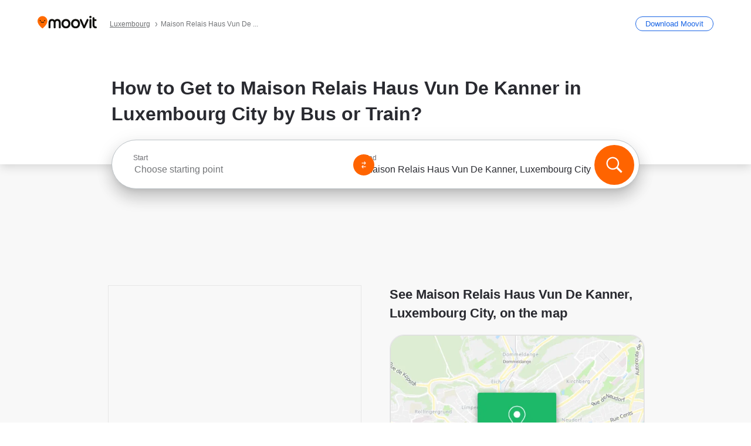

--- FILE ---
content_type: application/javascript
request_url: https://qpzrpqq5gx7fffedb.ay.delivery/floorPrice/qpZRpQQ5gX7FFFedb/js/floorPrice/linreg.min.js
body_size: 115466
content:
window.assertive=window.assertive||{};window.assertive.floorPriceVersion='_31Sat_23';window.assertive.x771977720=(function(){var a=(function(){var a=[["(?<!motorola )Edge[ /](\\d+[\\.\\d]+)","Microsoft Edge"],["EdgiOS[ /](\\d+[\\.\\d]+)","Microsoft Edge"],["EdgA[ /](\\d+[\\.\\d]+)","Microsoft Edge"],["Edg[ /](\\d+[\\.\\d]+)","Microsoft Edge"],[".*Servo.*Firefox(?:/(\\d+[\\.\\d]+))?","Firefox"],["(?!.*Opera[ /])Firefox(?:[ /](\\d+[\\.\\d]+))?","Firefox"],["(?:BonEcho|GranParadiso|Lorentz|Minefield|Namoroka|Shiretoko)[ /](\\d+[\\.\\d]+)","Firefox"],["Chrome(?!book)(?:/(\\d+[\\.\\d]+))?","Chrome"],["(?:(?:iPod|iPad|iPhone).+Version|MobileSafari)/(\\d+[\\.\\d]+)","Mobile Safari"],["(?:Version/(\\d+\\.[\\.\\d]+) .*)?Mobile.*Safari/","Mobile Safari"],["(?:iPod|(?<!Apple TV; U; CPU )iPhone|iPad)","Mobile Safari"],["Version/(\\d+\\.[\\.\\d]+) .*Safari/|(?:Safari|Safari(?:%20)?%E6%B5%8F%E8%A7%88%E5%99%A8)/?\\d+","Safari"]];for(var b=0;b<a.length;b++)try{a[b][0]=RegExp('(?:^|[^A-Z0-9\-_]|[^A-Z0-9\-]_|sprd-)(?:'+a[b][0]+')','i');}catch(c){a[b][0]={test:function(){return false;}};}return function(){var b="__OTHER__";for(var c=0;c<a.length;c++)if(a[c][0].test(navigator.userAgent)){b=a[c][1];break;}return b;};})();var b=(function(){var a=[["(?:Android API \\d+|\\d+/tclwebkit(?:\\d+[\\.\\d]*))","Android"],["Android Marshmallow","Android"],["(?:Podbean|Podimo)(?:.*)/Android|Rutube(?:TV)?BlackAndroid","Android"],["(?:Android OS|OMDroid)[ /](\\d+[\\.\\d]*)","Android"],["Pinterest for Android/.*; (\\d(?:[\\d\\.]*))\\)$","Android"],["Android; (\\d+[\\.\\d]*); Mobile;","Android"],["[ ]([\\d\\.]+)\\) AppleWebKit.*ROBLOX Android App","Android"],["(?:(?:Orca-)?(?<!like )Android|Adr|AOSP)[ /]?(?:[a-z]+ )?(\\d+[\\.\\d]*)","Android"],["(?:Allview_TX1_Quasar|Cosmote_My_mini_Tab) (\\d+[\\.\\d]*)","Android"],["Android ?(?:jelly bean|Kit Kat|S.O. Ginger Bread|The FireCyano|:) (\\d+[\\.\\d]*)","Android"],["(?:Orca-Android|FB4A).*FBSV/(\\d+[\\.\\d]*);","Android"],[" Adr |DDG-Android|(?<!like )Android|Silk-Accelerated=[a-z]{4,5}","Android"],["(?:TwitterAndroid).*[ /](?:[a-z]+ )?(\\d+[\\.\\d]*)","Android"],["BeyondPod|AntennaPod|Podkicker|DoggCatcher|Player FM|okhttp|Podcatcher Deluxe|Sonos/.+\\(ACR_|Linux x86_64; Quest","Android"],["Linux; diordnA[; ](\\d+[\\.\\d]*)","Android"],["^A/(\\d+[\\.\\d]*)/","Android"],["FBW.+FBSV/(\\d+[\\.\\d]*);","Windows"],["Windows.+OS: (\\d+[\\.\\d]*)","Windows"],["Windows; ?(\\d+[\\.\\d]*);","Windows"],["mingw32|winhttp","Windows"],["(?:Windows(?:-Update-Agent)?|Microsoft-(?:CryptoAPI|Delivery-Optimization|WebDAV-MiniRedir|WNS)|WINDOWS_64)/(\\d+\\.\\d+)","Windows"],["CYGWIN_NT-10.0|Windows NT 10.0|Windows 10","Windows"],["CYGWIN_NT-6.4|Windows NT 6.4|Windows 10|win10","Windows"],["CYGWIN_NT-6.3|Windows NT 6.3|Windows 8.1","Windows"],["CYGWIN_NT-6.2|Windows NT 6.2|Windows 8","Windows"],["CYGWIN_NT-6.1|Windows NT 6.1|Windows 7|win7|Windows \\(6.1","Windows"],["CYGWIN_NT-6.0|Windows NT 6.0|Windows Vista","Windows"],["CYGWIN_NT-5.2|Windows NT 5.2|Windows Server 2003 / XP x64","Windows"],["CYGWIN_NT-5.1|Windows NT 5.1|Windows XP","Windows"],["CYGWIN_NT-5.0|Windows NT 5.0|Windows 2000","Windows"],["CYGWIN_NT-4.0|Windows NT 4.0|WinNT|Windows NT","Windows"],["CYGWIN_ME-4.90|Win 9x 4.90|Windows ME","Windows"],["CYGWIN_98-4.10|Win98|Windows 98","Windows"],["CYGWIN_95-4.0|Win32|Win95|Windows 95|Windows_95","Windows"],["Windows 3.1","Windows"],["Windows|.+win32|Win64|MSDW|HandBrake Win Upd|Microsoft BITS|ms-office; MSOffice","Windows"],["OS/Microsoft_Windows_NT_(\\d+\\.\\d+)","Windows"],["iPad/([89]|1[012]).(\\d+[\\.\\d]*)","iOS"],["^(?:iPad|iPhone)(?:\\d+[\\,\\d]*)[/_](\\d+[\\.\\d]+)","iOS"],["Pinterest for iOS/.*; (\\d(?:[\\d\\.]*))[)]$","iOS"],["iOS (\\d+[\\.\\d]+)\\)","iOS"],["(?:iPhone ?OS|iOS(?: Version)?)(?:/|; |,)(\\d+[\\.\\d]+)","iOS"],["^(?!com.apple.Safari.SearchHelper|Safari).*CFNetwork/.+ Darwin/(\\d+[\\.\\d]+)(?!.*(?:x86_64|i386|PowerMac|Power%20Macintosh))","iOS"],["(?:iPhone|iPod_touch)/(\\d+[\\.\\d]*) hw/","iOS"],["iOS(\\d+\\.\\d+\\.\\d+)","iOS"],["iOS(\\d+)\\.(\\d+)0","iOS"],["iPhone OS ([0-9]{1})([0-9]{1})([0-9]{1})","iOS"],["(?:CPU OS|iPh(?:one)?[ _]OS|iPhone.+ OS|iOS)[ _/](\\d+(?:[_\\.]\\d+)*)","iOS"],["FBMD/iPhone;.*FBSV/ ?(\\d+[\\.\\d]+);","iOS"],["(?:FBIOS|Messenger(?:Lite)?ForiOS).*FBSV/ ?(\\d+[\\.\\d]*);","iOS"],["iPhone OS,([\\d\\.]+).+(?:iPhone|iPod)","iOS"],["iPad.+; (\\d+[\\.\\d]+);","iOS"],["iPhone.+; Version (\\d+[\\.\\d]+)","iOS"],["OS=iOS;OSVer=(\\d+[\\.\\d]+);","iOS"],["os=Apple-iOS.+osversion=(\\d+[\\.\\d]+)/","iOS"],["(?:Apple-)?(?<!like )(?:iPhone|iPad|iPod)(?:.*Mac OS X.*Version/(\\d+\\.\\d+)|; Opera)?","iOS"],["dv\\(iPh.+ov\\((\\d+(?:[_\\.]\\d+)*)\\);","iOS"],["(?:Podcasts/(?:[\\d\\.]+)|Instacast(?:HD)?/(?:\\d\\.[\\d\\.abc]+)|Pocket Casts, iOS|\\(iOS\\)|iOS; Opera|Overcast|Castro|Podcat|iCatcher|RSSRadio/|MobileSafari/)(?!.*x86_64)","iOS"],["iTunes-(AppleTV|iPod|iPad|iPhone)/(?:[\\d\\.]+)","iOS"],["iOS/Version ([\\d\\.]+)","iOS"],["Sonos/.+\\(ICRU_","iOS"],["CaptiveNetworkSupport|AirPlay","iOS"],["(?:CFNetwork|StudioDisplay)/.+Darwin(?:/|; )(?:[\\d\\.]+).+(?:x86_64|i386|Power%20Macintosh)|(?:x86_64-apple-)?darwin(?:[\\d\\.]+)|PowerMac|com.apple.Safari.SearchHelper|^Safari","Mac"],["Macintosh;Mac OS X \\((\\d+[\\.\\d]+)\\);","Mac"],["Mac[ +]OS[ +]?X(?:[ /,](?:Version )?(\\d+(?:[_\\.]\\d+)+))?","Mac"],["Mac (?:OS/)?(\\d+(?:[_\\.]\\d+)+)","Mac"],["(?:macOS[ /,]|Mac-)(\\d+[\\.\\d]+)","Mac"],["Macintosh; OS X (\\d+[\\.\\d]+)","Mac"],["Darwin|Macintosh|Mac_PowerPC|PPC|Mac PowerPC|iMac|MacBook|macOS|AppleExchangeWebServices|com.apple.trustd|Sonos/.+\\(MDCR_","Mac"],["Linux/(\\d+[\\.\\d]+)","GNU/Linux"],["Linux(?:OS)?[^a-z]|Cinnamon/(?:\\d+[\\.\\d]+)|.+(?:pc|unknown)-linux-gnu","GNU/Linux"]];for(var b=0;b<a.length;b++)try{a[b][0]=RegExp('(?:^|[^A-Z0-9\-_]|[^A-Z0-9\-]_|sprd-)(?:'+a[b][0]+')','i');}catch(c){a[b][0]={test:function(){return false;}};}return function(){var b="__OTHER__";for(var c=0;c<a.length;c++)if(a[c][0].test(navigator.userAgent)){b=a[c][1];break;}return b;};})();function c(){try{if(window.top.location.href)return window.top.location;}catch(a){}return window.location;}return function(c){function d(a){var b=String(a);var c=0,d=b.length,e=0;if(d>0)while(e<d)c=(c<<5)-c+b.charCodeAt(e++)|0;return("x"+c).replace('-','_');}Object.keys(c).forEach(function(a){c[d(a)]=c[a];});function e(a){var b=c.x_1117847891;if(b==null)return undefined;var d=b[a];if(d==0||d==null||Number.isNaN(Number(d)))return undefined;return d;}return{"x_173873537":a(),"x_1182845946":b(),"x3208676":Math.round(new Date().getUTCHours()),"x_899454023":c.x_899454023,"x_2076227591":(function(){try{return Intl.DateTimeFormat().resolvedOptions().timeZone||'';}catch(a){return '';}})(),"x145196172":e(0),"x145196173":e(1),"x145196174":e(2),"x145196175":e(3),"x145196176":e(4),"x1648099346":c.x1648099346,"x_461637081":c.x_461637081,"x_677755891":c.x_677755891,"x1062246621":c.x1062246621,"x_1293530702":c.x_1293530702};};})();window.assertive.x1310419175=(function(){function a(a){var b;if(a[9]>3.6050000000000004)if(a[9]>8.040000000000001)b=1.0096138145974225;else b=0.5624205252052713;else if(a[3]>1.5385126500000001)if(a[4]>0.31107350000000006)if(a[4]>0.5620196000000001)if(a[9]>0.015000000000000001)b=0.3226290601084071;else b=0.8177406901393965;else if(a[9]>0.015000000000000001)if(a[9]>0.06500000000000002)b=0.4120401641002722;else b=0.2514852333373383;else if(a[11]>192.50000000000003)b=0.24953406498035516;else b=0.5343268459467252;else if(a[4]>0.21758360000000002)if(a[13]>50.50000000000001)if(a[9]>0.37500000000000006)b=0.2731696700677066;else b=0.24403879975700893;else b=0.37758131191258326;else if(a[4]>0.14481165000000004)if(a[13]>56.50000000000001)b=0.2579592218182049;else b=0.28987274511205957;else if(a[13]>17.500000000000004)b=0.24370663443224264;else b=0.26770907732584787;else if(a[9]>0.5850000000000001)if(a[9]>1.4950000000000003)if(a[9]>2.2450000000000006)if(a[4]>0.08182610000000001)b=0.39844932038152453;else b=0.2475701504019217;else b=0.3446145554123088;else if(a[9]>0.9350000000000002)if(a[9]>1.1650000000000003)b=0.31668133847669583;else b=0.30034519105572416;else if(a[9]>0.7250000000000001)b=0.2862812313273455;else b=0.2757952088658497;else if(a[4]>0.38572340000000005)if(a[13]>17.500000000000004)if(a[9]>0.25500000000000006)b=0.2569295892426893;else b=0.23624258988496294;else if(a[1]>0.3185469000000001)b=0.254321735595643;else b=0.26993153211073123;else if(a[9]>0.19500000000000003)if(a[9]>0.35500000000000004)b=0.2580195985126294;else b=0.24564961743901456;else if(a[13]>10.500000000000002)b=0.22892168476584726;else b=0.23765986658236238;var c;if(a[9]>3.9350000000000005)if(a[9]>9.860000000000001)c=0.7857860198049649;else if(a[13]>5.500000000000001)c=0.3402529683099811;else c=0.0898436006754512;else if(a[3]>1.5385126500000001)if(a[4]>0.31107350000000006)if(a[4]>0.5620196000000001)if(a[9]>0.015000000000000001)c=0.09066751070199051;else if(a[1]>0.21145260000000002)c=0.5371257042329949;else c=0.027790990409566396;else if(a[4]>0.36392545000000004)if(a[4]>0.36830805000000005)c=0.16650005572027682;else c=0.012208046936369562;else if(a[4]>0.33263790000000004)c=0.2992212782783512;else c=0.17492429135004467;else if(a[4]>0.21758360000000002)if(a[5]>0.015000000000000001)c=0.014617309892982561;else if(a[1]>0.21145260000000002)c=0.12574189227399904;else c=0.0061998388552388485;else if(a[4]>0.14481165000000004)c=0.04025139894227916;else if(a[13]>17.500000000000004)c=0.0005154397900503075;else c=0.022594399312980726;else if(a[9]>0.5750000000000001)if(a[9]>1.5050000000000001)if(a[9]>2.2450000000000006)c=0.14640829351048074;else c=0.09379288989237093;else if(a[9]>0.9250000000000002)if(a[9]>1.1850000000000003)c=0.06871712441901473;else c=0.05283688656227954;else if(a[8]>0.8050000000000002)c=0.04360432942102922;else c=0.03152471701144415;else if(a[4]>0.37538370000000004)if(a[13]>20.500000000000004)if(a[9]>0.23500000000000001)c=0.011234262761059629;else c=-0.007862097193121352;else if(a[1]>0.3185469000000001)c=0.010260484448600457;else c=0.022629063591039708;else if(a[9]>0.17500000000000002)if(a[9]>0.31500000000000006)c=0.01175665480149419;else c=0.0004279539533199364;else if(a[13]>10.500000000000002)c=-0.013420321337953987;else c=-0.005385065029923051;var d;if(a[9]>4.575000000000001)if(a[9]>9.860000000000001)d=0.7354539369582338;else d=0.33425800125988253;else if(a[3]>1.5385126500000001)if(a[4]>0.29483535000000005)if(a[4]>0.5620196000000001)if(a[9]>0.015000000000000001)d=0.11568773440722735;else d=0.4959443691875972;else if(a[4]>0.36392545000000004)if(a[4]>0.36830805000000005)d=0.15717233845694967;else d=0.01217961021556195;else d=0.2507856372468898;else if(a[4]>0.21758360000000002)if(a[5]>0.015000000000000001)if(a[8]>0.48500000000000004)d=0.023157376205552756;else d=-0.0024687628663412416;else if(a[1]>0.21145260000000002)d=0.1174282432168422;else d=0.006136398613452911;else if(a[4]>0.12931865)if(a[13]>59.50000000000001)d=0.012259832394812233;else d=0.040178335632307986;else if(a[13]>17.500000000000004)d=0.0006046977593286596;else d=0.020749917750373586;else if(a[9]>0.6050000000000001)if(a[9]>1.735)if(a[9]>2.4450000000000007)d=0.1443757713350834;else if(a[13]>403.50000000000006)d=0.003049321228066476;else d=0.09755136380281652;else if(a[9]>0.9850000000000001)if(a[9]>1.195)d=0.0677156642579161;else d=0.05063516021297605;else if(a[8]>0.8350000000000001)d=0.04268399884801446;else d=0.030619367923783242;else if(a[4]>0.44987240000000006)if(a[13]>24.500000000000004)if(a[8]>0.2750000000000001)d=0.01261402818696612;else d=-0.00665581991529863;else if(a[1]>0.3185469000000001)d=0.009498494427147041;else d=0.02147750074724127;else if(a[9]>0.15500000000000003)if(a[9]>0.2850000000000001)d=0.010559127925821189;else d=-0.0007283716329646247;else if(a[13]>9.500000000000002)d=-0.012399277132879418;else d=-0.004524092913435432;var e;if(a[9]>4.680000000000001)if(a[9]>11.160000000000002)e=0.7230994591480676;else if(a[13]>5.500000000000001)e=0.33320361972149265;else e=0.06479887995839297;else if(a[3]>1.5385126500000001)if(a[4]>0.31107350000000006)if(a[4]>0.5620196000000001)if(a[9]>0.015000000000000001)e=0.1153116907487084;else if(a[1]>0.21145260000000002)e=0.46378704310048025;else e=0.023413501967245072;else if(a[4]>0.36392545000000004)if(a[4]>0.36830805000000005)e=0.14656088125716513;else e=0.011836581528830476;else if(a[4]>0.33263790000000004)e=0.25879403926211786;else e=0.14896708721365207;else if(a[4]>0.21758360000000002)if(a[13]>60.50000000000001)e=0.01518660746955306;else e=0.10976541392020604;else if(a[4]>0.14481165000000004)if(a[13]>32.50000000000001)e=0.015230961779974291;else e=0.03989149041512178;else if(a[13]>17.500000000000004)e=0.000786763491778465;else e=0.01928746493079367;else if(a[9]>0.5650000000000001)if(a[9]>1.655)if(a[9]>2.8750000000000004)e=0.14446892857781948;else e=0.09329181689989872;else if(a[9]>0.9850000000000001)if(a[9]>1.195)e=0.06105705497977775;else e=0.046687299278657265;else if(a[9]>0.7850000000000001)e=0.03702486447452881;else e=0.02617847562841458;else if(a[4]>0.2555049000000001)if(a[13]>10.500000000000002)if(a[9]>0.23500000000000001)e=0.008367455248262629;else e=-0.007721501880299498;else if(a[0]>0.25584105000000007)e=0.01606332148946263;else e=-0.000226024174317418;else if(a[9]>0.12500000000000003)if(a[9]>0.26500000000000007)e=0.006413852409681568;else e=-0.0030853067116028386;else if(a[13]>6.500000000000001)e=-0.012293909107085619;else e=-0.007378190737569663;var f;if(a[9]>4.680000000000001)if(a[9]>11.160000000000002)f=0.678852124637384;else if(a[13]>6.500000000000001)f=0.31106279041301726;else f=0.07802078602339911;else if(a[3]>1.5385126500000001)if(a[4]>0.31107350000000006)if(a[4]>0.5620196000000001)if(a[9]>0.015000000000000001)f=0.11056487840115059;else f=0.4281568123107944;else if(a[4]>0.36392545000000004)if(a[4]>0.36830805000000005)f=0.13649284521078325;else f=0.011503214662649204;else if(a[4]>0.33263790000000004)f=0.23958392015181573;else f=0.1387133823407111;else if(a[4]>0.21758360000000002)if(a[13]>60.50000000000001)f=0.01450376413978745;else if(a[1]>0.21145260000000002)f=0.10348738366027052;else f=0.005014465237497936;else if(a[4]>0.1677202)f=0.03372171327199763;else if(a[13]>17.500000000000004)f=0.0010467284173487626;else f=0.017975056632636658;else if(a[9]>0.5150000000000001)if(a[9]>1.655)if(a[9]>2.4150000000000005)if(a[4]>0.08000945000000001)f=0.12428094039153535;else f=0.0014606281891465186;else f=0.08010336901734937;else if(a[9]>0.9150000000000001)if(a[9]>1.1850000000000003)f=0.05606832938024901;else f=0.0413147820625394;else if(a[4]>0.36392545000000004)f=0.028679762394212893;else f=0.01958385319891088;else if(a[4]>0.37123730000000005)if(a[13]>11.500000000000002)if(a[9]>0.29500000000000004)f=0.010177914026311172;else f=-0.003877927067084212;else if(a[1]>0.3185469000000001)f=0.0068975983839787685;else f=0.022149260456611336;else if(a[9]>0.13500000000000004)if(a[9]>0.2750000000000001)f=0.006841392268094877;else f=-0.001461722295515904;else if(a[13]>11.500000000000002)f=-0.011038595374798333;else f=-0.0046809697942062235;var g;if(a[9]>5.035000000000001)if(a[9]>11.160000000000002)g=0.6373123328334018;else if(a[13]>5.500000000000001)g=0.2986635778985247;else g=0.056798680866557615;else if(a[3]>1.5385126500000001)if(a[4]>0.31107350000000006)if(a[4]>0.5620196000000001)if(a[9]>0.015000000000000001)g=0.11793970018938028;else if(a[1]>0.21145260000000002)g=0.400467062687065;else g=0.019639181991121663;else if(a[13]>26.500000000000004)if(a[9]>2.2450000000000006)g=0.13042722346999175;else g=0.04966721427306154;else if(a[1]>0.21145260000000002)g=0.19959905375545872;else g=0.031114954319556715;else if(a[4]>0.21758360000000002)if(a[5]>0.015000000000000001)if(a[8]>0.48500000000000004)g=0.02593848999066693;else g=-0.004160894502521209;else g=0.09526387312671299;else if(a[4]>0.1677202)g=0.03144774536920548;else if(a[13]>19.500000000000004)g=0.0005838975605565776;else g=0.016315066043865085;else if(a[9]>0.6750000000000002)if(a[9]>1.8550000000000002)if(a[9]>2.8750000000000004)g=0.1263444297068082;else g=0.08407654110273372;else if(a[9]>1.0550000000000004)if(a[8]>1.3050000000000004)g=0.06105471330826267;else g=0.04524781969916987;else if(a[4]>0.36392545000000004)g=0.033038771824422344;else g=0.023176962927565478;else if(a[9]>0.24500000000000002)if(a[9]>0.43500000000000005)if(a[4]>0.36392545000000004)g=0.020040834132434942;else g=0.013373260495652418;else if(a[13]>6.500000000000001)g=0.0040377713902101054;else g=0.01619928453205015;else if(a[4]>0.2555049000000001)if(a[13]>10.500000000000002)g=-0.006372279596652025;else g=0.009734313462733292;else if(a[9]>0.07500000000000002)g=-0.004489850833943488;else g=-0.01001157402014054;var h;if(a[9]>5.035000000000001)if(a[9]>12.145000000000001)h=0.6209198984423377;else if(a[13]>6.500000000000001)h=0.28618810750458307;else h=0.06774661668184875;else if(a[3]>1.5385126500000001)if(a[4]>0.29483535000000005)if(a[4]>0.5620196000000001)if(a[9]>0.015000000000000001)h=0.11274823192713679;else h=0.36963025159772905;else if(a[4]>0.36392545000000004)if(a[4]>0.36830805000000005)h=0.11569107013771301;else h=0.007650538846240218;else if(a[4]>0.33263790000000004)h=0.20867276085780304;else h=0.11804677810900621;else if(a[4]>0.21758360000000002)if(a[13]>26.500000000000004)if(a[9]>1.0950000000000004)h=0.048862406785975504;else h=0.0005873627093700712;else h=0.094191980065481;else if(a[9]>0.7650000000000001)h=0.04242964229244178;else if(a[13]>17.500000000000004)h=-0.0009964543387001054;else h=0.01923222618411475;else if(a[9]>0.6850000000000002)if(a[9]>1.8550000000000002)if(a[9]>2.8750000000000004)h=0.11690506879293838;else if(a[13]>441.50000000000006)h=0.0003140625692903996;else h=0.07782984668644542;else if(a[9]>1.0550000000000004)if(a[9]>1.3750000000000002)h=0.0546779334663845;else h=0.040673855360574176;else if(a[8]>0.8350000000000001)h=0.033763374317398134;else h=0.0242021631633338;else if(a[4]>0.44987240000000006)if(a[13]>28.500000000000004)if(a[8]>0.32500000000000007)h=0.012122086124170126;else h=-0.004820158100537245;else if(a[3]>0.20985330000000002)h=0.017470345466346186;else h=0.0066515015501444705;else if(a[9]>0.16500000000000004)if(a[9]>0.41500000000000004)h=0.013030985797212458;else h=0.0013523538849307738;else if(a[13]>15.500000000000002)h=-0.009527609210496816;else h=-0.004045307082062732;var i;if(a[9]>5.205000000000001)if(a[9]>12.935)i=0.5982093850747894;else if(a[13]>5.500000000000001)i=0.27351649245627363;else i=0.049209502684701346;else if(a[3]>1.5385126500000001)if(a[4]>0.29483535000000005)if(a[4]>0.63217365)if(a[9]>0.025000000000000005)i=0.06626465964738802;else i=0.4138790624664776;else if(a[9]>0.015000000000000001)if(a[9]>2.4450000000000007)i=0.1393719538929361;else i=0.05377737515433597;else if(a[13]>53.50000000000001)i=0.006083054433237858;else i=0.1947600539210767;else if(a[4]>0.21758360000000002)if(a[13]>148.50000000000003)i=0.005376129770829686;else if(a[1]>0.21145260000000002)i=0.08198636169263838;else i=0.0030148494202826143;else if(a[9]>0.7050000000000001)i=0.03880770645446654;else if(a[13]>15.500000000000002)i=-0.0009066067949976429;else i=0.018045696373002226;else if(a[9]>0.6550000000000001)if(a[9]>1.735)if(a[9]>2.8750000000000004)i=0.1094523077342762;else if(a[13]>403.50000000000006)i=0.0011764066005319092;else i=0.06979299192177574;else if(a[9]>1.0550000000000004)if(a[8]>1.195)i=0.04945651314175627;else i=0.036310788882819946;else if(a[8]>0.8350000000000001)i=0.030921315354599452;else i=0.021686064246747454;else if(a[4]>0.19494050000000004)if(a[13]>12.500000000000002)if(a[9]>0.2750000000000001)i=0.008302136701274263;else i=-0.005637423407639012;else if(a[0]>0.2302646)i=0.011972612816735735;else i=-0.003018628198374926;else if(a[9]>0.10500000000000002)if(a[8]>0.32500000000000007)i=0.007548434227967389;else i=-0.0019236640800384436;else if(a[13]>6.500000000000001)i=-0.009407913470719672;else i=-0.005720159320027918;var j;if(a[9]>5.695000000000001)if(a[9]>13.795000000000002)j=0.5798259043443623;else if(a[13]>6.500000000000001)j=0.275903453491059;else j=0.05357588443670059;else if(a[3]>1.5385126500000001)if(a[4]>0.33263790000000004)if(a[4]>0.63217365)if(a[9]>0.025000000000000005)j=0.07579212123243063;else j=0.38785872818549816;else if(a[9]>0.015000000000000001)if(a[9]>0.6550000000000001)j=0.12478025962469617;else j=0.01079384781244233;else if(a[14]>10.500000000000002)j=0.0019965443131443974;else j=0.19258823109195194;else if(a[4]>0.2686750500000001)if(a[13]>142.50000000000003)j=0.005625051787157578;else if(a[4]>0.31749190000000005)j=-0.0027474891494142363;else j=0.1041593021123289;else if(a[4]>0.1677202)if(a[4]>0.22376690000000002)j=-0.0036317799218437254;else j=0.032379756128361276;else if(a[13]>11.500000000000002)j=0.0017985080085604636;else j=0.013884389500297115;else if(a[9]>0.49500000000000005)if(a[9]>1.735)if(a[9]>2.9750000000000005)j=0.1043382484232773;else j=0.06491169087824342;else if(a[9]>0.8850000000000001)if(a[8]>1.2450000000000003)j=0.04568720157965574;else j=0.03129089968142301;else if(a[8]>1.135)j=0.03535005598657309;else j=0.017006842291801865;else if(a[4]>0.18084550000000002)if(a[13]>10.500000000000002)if(a[9]>0.14500000000000005)j=0.0020225399326325075;else j=-0.006173942514307091;else if(a[0]>0.25584105000000007)j=0.01096183056910189;else j=-0.0026263969835985295;else if(a[9]>0.09500000000000001)if(a[8]>0.2850000000000001)j=0.0041216500636686295;else j=-0.002591643995063892;else if(a[13]>6.500000000000001)j=-0.008917620665424753;else j=-0.005958446295410238;var k;if(a[9]>6.255000000000001)if(a[9]>15.090000000000002)k=0.571689130346841;else if(a[13]>6.500000000000001)if(a[10]>4242.500000000001)k=0.00944945652301495;else k=0.2810503585624336;else k=0.04240391872034174;else if(a[3]>1.5385126500000001)if(a[4]>0.33263790000000004)if(a[4]>0.63217365)k=0.34262325920938497;else if(a[1]>0.21145260000000002)if(a[0]>0.28092315000000007)k=0.09275824394591017;else k=0.17373470358218093;else if(a[0]>0.25584105000000007)k=0.036456117384153594;else k=-0.006201949243096337;else if(a[4]>0.2686750500000001)if(a[13]>130.50000000000003)k=0.007194210326020173;else if(a[4]>0.31749190000000005)k=-0.002715552481491002;else k=0.09716631439988867;else if(a[9]>0.9850000000000001)k=0.04690775838680566;else if(a[13]>15.500000000000002)k=-0.00016593565813945304;else k=0.017300756199115558;else if(a[9]>0.7350000000000001)if(a[9]>1.965)if(a[8]>2.6150000000000007)k=0.10472294864204978;else if(a[4]>0.08182610000000001)k=0.06716896624888347;else k=-0.001524244003065403;else if(a[9]>1.195)if(a[8]>1.4350000000000003)k=0.04919972068280362;else k=0.03572866642375864;else if(a[4]>0.36392545000000004)k=0.027902233016146808;else k=0.017951781745031387;else if(a[9]>0.26500000000000007)if(a[9]>0.465)if(a[13]>6.500000000000001)k=0.012966767621479441;else k=0.02429374019437279;else if(a[13]>6.500000000000001)k=0.0038028264684675777;else k=0.014599180679509976;else if(a[4]>0.5163928500000001)if(a[9]>0.015000000000000001)k=-0.003922770960112173;else k=0.012389166933796216;else if(a[13]>17.500000000000004)k=-0.0072809314094753755;else k=-0.003015571595363979;var l;if(a[9]>6.435000000000001)if(a[9]>15.090000000000002)l=0.5424648773103558;else if(a[13]>6.500000000000001)if(a[10]>4242.500000000001)l=0.00939130624624399;else l=0.2664907701557575;else l=0.041531517925615845;else if(a[3]>1.5385126500000001)if(a[4]>0.31107350000000006)if(a[4]>0.5620196000000001)if(a[1]>0.21145260000000002)l=0.26908207061864076;else l=0.01624981121552366;else if(a[4]>0.36392545000000004)if(a[4]>0.37538370000000004)l=0.0908657513133028;else l=0.02429405090673196;else if(a[4]>0.33263790000000004)l=0.15826865862110268;else l=0.08674153275904667;else if(a[4]>0.21758360000000002)if(a[13]>16.500000000000004)if(a[9]>1.3150000000000002)l=0.04777207649209264;else l=-0.000023940701939385924;else l=0.07725074090043116;else if(a[9]>0.7650000000000001)l=0.03565316726668523;else if(a[13]>25.500000000000004)l=-0.0031896789855302542;else l=0.013037097985610976;else if(a[9]>0.7850000000000001)if(a[9]>2.1550000000000007)if(a[8]>2.6850000000000005)l=0.09878610440498331;else l=0.06550116770998851;else if(a[9]>1.3150000000000002)if(a[7]>1.0450000000000002)l=0.04960943353126679;else l=0.03493174268082343;else if(a[4]>0.36392545000000004)l=0.028292978918962854;else l=0.018142749822514126;else if(a[9]>0.32500000000000007)if(a[9]>0.465)if(a[13]>10.500000000000002)l=0.011744845441449879;else l=0.019244436253630322;else if(a[13]>7.500000000000001)l=0.005052393163331236;else l=0.013681909706532672;else if(a[4]>0.2848337)if(a[13]>15.500000000000002)l=-0.004491125739654823;else l=0.006796423248125108;else if(a[9]>0.07500000000000002)l=-0.002148840685194331;else l=-0.006924931435824563;var m;if(a[9]>6.435000000000001)if(a[9]>15.090000000000002)m=0.5147345341768936;else if(a[13]>6.500000000000001)m=0.24660250960607713;else m=0.04028990702178633;else if(a[3]>1.5385126500000001)if(a[4]>0.31107350000000006)if(a[4]>0.63217365)if(a[9]>0.025000000000000005)m=0.0753051700744105;else m=0.325218878322009;else if(a[1]>0.3185469000000001)if(a[4]>0.31749190000000005)m=0.08925453960671355;else m=0.022822955253274664;else if(a[14]>2.5000000000000004)m=0.0859291144615891;else m=0.15188614587298926;else if(a[4]>0.21758360000000002)if(a[13]>16.500000000000004)if(a[9]>1.3150000000000002)m=0.045826791087767556;else m=-0.000022654873150658896;else m=0.07220187051691083;else if(a[9]>0.6650000000000001)m=0.03175050151266484;else if(a[13]>20.500000000000004)m=-0.0026150585812274364;else m=0.012495009907930637;else if(a[9]>0.7250000000000001)if(a[9]>2.1550000000000007)if(a[9]>3.1250000000000004)m=0.08789791110780838;else if(a[13]>6.500000000000001)m=0.06018167358172548;else m=0.02086040527116578;else if(a[9]>1.2550000000000001)if(a[8]>1.6150000000000004)m=0.04760383559878853;else m=0.032412172847773355;else if(a[8]>0.9650000000000001)m=0.02761017473847257;else m=0.018120152058325227;else if(a[4]>0.36392545000000004)if(a[13]>26.500000000000004)if(a[8]>0.17500000000000002)m=0.0056330173051896935;else m=-0.00594337793891725;else if(a[3]>0.20985330000000002)m=0.013061818528673767;else m=0.003163067949439638;else if(a[9]>0.115)if(a[8]>0.38500000000000006)m=0.00873323172209903;else m=-0.00017826540285193604;else if(a[13]>6.500000000000001)m=-0.0064905738299641195;else m=-0.0018305204126972696;var n;if(a[9]>6.435000000000001)if(a[9]>15.090000000000002)n=0.4884217538629915;else if(a[13]>6.500000000000001)n=0.2294408565654572;else n=0.03908541623479638;else if(a[3]>1.5385126500000001)if(a[4]>0.33263790000000004)if(a[4]>0.63217365)if(a[9]>0.025000000000000005)n=0.07264635019587072;else n=0.30477257805283303;else if(a[0]>0.28092315000000007)n=0.07101537015909537;else if(a[9]>0.015000000000000001)n=0.08866216717695843;else n=0.1530617044557378;else if(a[4]>0.2686750500000001)if(a[13]>130.50000000000003)n=0.005726692818018895;else if(a[4]>0.31749190000000005)n=-0.005148150489540862;else n=0.07833750375462162;else if(a[4]>0.1677202)if(a[4]>0.22376690000000002)n=-0.00725630927494928;else n=0.02625658691994559;else if(a[9]>0.41500000000000004)n=0.0207421043834885;else n=0.002856352138238477;else if(a[9]>0.5150000000000001)if(a[9]>1.8550000000000002)if(a[9]>2.9750000000000005)n=0.07967805287123902;else if(a[8]>1.215)n=0.05723888850598666;else n=0.03467134753885185;else if(a[9]>0.9850000000000001)if(a[7]>1.3050000000000004)n=0.03746093738547669;else n=0.025034488611117314;else if(a[8]>1.215)n=0.03082892699691329;else n=0.013261421051207709;else if(a[4]>0.16898165)if(a[13]>10.500000000000002)if(a[8]>0.21500000000000002)n=0.003820224434897755;else n=-0.004153228044544535;else if(a[3]>0.15805805000000003)n=0.009156473699499592;else n=-0.003852983490349426;else if(a[9]>0.06500000000000002)if(a[8]>0.21500000000000002)n=0.002097787380359189;else n=-0.002791037737677336;else if(a[3]>0.15805805000000003)n=-0.005752209199856904;else n=-0.007966990738198853;var o;if(a[9]>4.200000000000001)if(a[9]>8.575000000000001)if(a[13]>6.500000000000001)if(a[10]>2640.5000000000005)o=0.004502268605187951;else o=0.38777951633758306;else o=0.044728707653908004;else o=0.1335106240947269;else if(a[3]>1.5385126500000001)if(a[4]>0.33263790000000004)if(a[4]>0.63217365)if(a[9]>0.025000000000000005)o=0.02301982790988109;else if(a[0]>0.28092315000000007)o=0.07053780708643381;else o=0.31060395934562346;else if(a[9]>0.015000000000000001)if(a[9]>0.6550000000000001)o=0.05678495012613358;else o=-0.004731833250151845;else if(a[0]>0.28092315000000007)o=0.05678991347458509;else o=0.14157418358740734;else if(a[4]>0.2686750500000001)if(a[13]>142.50000000000003)o=0.003850670335382389;else if(a[4]>0.31749190000000005)o=-0.00508830882035769;else o=0.06934341844731227;else if(a[4]>0.12931865)o=0.02005248329866013;else o=0.004285070421941702;else if(a[9]>0.465)if(a[9]>1.4150000000000003)if(a[8]>2.0750000000000006)o=0.06499081068878251;else if(a[4]>0.28650305000000004)o=0.03984227448708784;else o=0.02237074531867276;else if(a[8]>0.9050000000000001)o=0.02403924895066495;else if(a[13]>13.500000000000002)o=0.009158118810980826;else o=0.01652454896236484;else if(a[4]>0.17205785000000004)if(a[13]>11.500000000000002)if(a[8]>0.14500000000000005)o=0.0017154338666829172;else o=-0.004405133532582772;else if(a[0]>0.25584105000000007)o=0.008586974385625968;else o=-0.0036402292361198746;else if(a[9]>0.06500000000000002)if(a[8]>0.21500000000000002)o=0.0017228304389341593;else o=-0.002605291063493147;else if(a[3]>0.15805805000000003)o=-0.0051628703138908725;else o=-0.007294510559681179;var p;if(a[9]>6.925000000000001)if(a[9]>15.090000000000002)if(a[4]>0.09395270000000001)p=0.4545926836040907;else p=0.007562937525488576;else if(a[13]>6.500000000000001)if(a[0]>0.15849730000000004)p=0.20885323394940833;else p=0.004762818076393821;else p=0.02420477412904786;else if(a[3]>1.5385126500000001)if(a[4]>0.33263790000000004)if(a[4]>0.5620196000000001)if(a[0]>0.28092315000000007)p=0.09594087502202119;else if(a[1]>0.21145260000000002)p=0.23183434983886028;else p=0.012341633591462264;else if(a[4]>0.36392545000000004)if(a[4]>0.37538370000000004)p=0.06292417881999934;else p=0.003482044951273096;else if(a[5]>0.015000000000000001)p=0.03552922570561921;else p=0.12437374987183074;else if(a[4]>0.2686750500000001)if(a[13]>150.50000000000003)p=0.00373527313304775;else p=0.06577451205469792;else if(a[9]>1.0950000000000004)p=0.040254450231920445;else if(a[13]>11.500000000000002)p=-0.000538148619936374;else p=0.013559004076494581;else if(a[9]>0.7850000000000001)if(a[9]>2.1550000000000007)if(a[8]>2.805)p=0.07660972944001927;else p=0.047481692879193224;else if(a[8]>1.4550000000000003)p=0.03528301992310652;else if(a[4]>0.36392545000000004)p=0.022518209728651088;else p=0.01315155255399316;else if(a[4]>0.5163928500000001)if(a[13]>36.50000000000001)if(a[9]>0.115)p=0.0037971914707705663;else p=-0.007184831021584641;else if(a[13]>1.5000000000000002)p=0.00754576852280526;else p=0.0256029548083543;else if(a[8]>0.25500000000000006)if(a[8]>1.485)p=0.035089984845504914;else p=0.004759918132329193;else if(a[13]>20.500000000000004)p=-0.005347866030040247;else p=-0.001944581712424322;var q;if(a[9]>6.925000000000001)if(a[9]>15.090000000000002)if(a[4]>0.09395270000000001)q=0.4317113363654416;else q=0.007521600327136354;else if(a[13]>6.500000000000001)if(a[0]>0.15849730000000004)q=0.19470628321332611;else q=0.004728179729346073;else q=0.023553601260733817;else if(a[3]>1.5385126500000001)if(a[4]>0.33263790000000004)if(a[4]>0.63217365)if(a[0]>0.28092315000000007)q=0.07408661238179083;else if(a[13]>84.50000000000001)q=0.009368220527724522;else q=0.2667097093038769;else if(a[1]>0.3185469000000001)q=0.0646048409059543;else if(a[13]>60.50000000000001)q=0.03741351411920606;else q=0.11654354170768351;else if(a[4]>0.2686750500000001)if(a[13]>112.50000000000001)q=0.006197605016102799;else if(a[4]>0.31749190000000005)q=-0.005793721056901492;else q=0.06288229910196465;else if(a[9]>0.9850000000000001)q=0.03645643788673889;else if(a[13]>11.500000000000002)q=-0.0007117271790299161;else q=0.012439031475467011;else if(a[9]>0.49500000000000005)if(a[9]>1.735)if(a[9]>3.1250000000000004)q=0.06534851138508871;else if(a[13]>6.500000000000001)q=0.04044327100596992;else q=0.013682691166673668;else if(a[8]>1.1250000000000002)q=0.025937084648190733;else if(a[4]>0.20670665000000002)q=0.013754489916947592;else q=0.005047163612905554;else if(a[4]>0.14481165000000004)if(a[13]>17.500000000000004)if(a[9]>0.09500000000000001)q=0.0005920527146638405;else q=-0.005091760095060666;else if(a[0]>0.25584105000000007)q=0.006457191307894866;else q=-0.003783804435259326;else if(a[9]>0.06500000000000002)q=-0.0014952386869323967;else if(a[3]>0.15805805000000003)q=-0.0047192483949397325;else q=-0.006543910407483929;var r;if(a[9]>7.365000000000001)if(a[9]>17.235000000000003)r=0.42028300565943205;else if(a[13]>6.500000000000001)if(a[10]>4242.500000000001)r=0.00485506620672014;else r=0.19307248817227346;else r=0.024032926765355195;else if(a[3]>1.5385126500000001)if(a[4]>0.33263790000000004)if(a[4]>0.63217365)if(a[0]>0.28092315000000007)r=0.07227234507701359;else r=0.24717783193795304;else if(a[0]>0.15849730000000004)if(a[0]>0.28092315000000007)r=0.05531047431296956;else r=0.10605824452515142;else r=0.03145172772179839;else if(a[4]>0.2686750500000001)if(a[13]>150.50000000000003)r=0.0033879019800874127;else if(a[1]>0.21145260000000002)r=0.0584764329232228;else r=-0.003309592430790265;else if(a[9]>1.0950000000000004)r=0.0356944111929664;else if(a[13]>12.500000000000002)r=-0.0008144131177012862;else r=0.01127226137321424;else if(a[9]>0.5850000000000001)if(a[9]>1.965)if(a[8]>2.6450000000000005)r=0.06589283471366134;else if(a[13]>5.500000000000001)r=0.04042616722860947;else r=0.011206203131711863;else if(a[9]>1.1150000000000004)if(a[4]>0.4847726500000001)r=0.028565190242022608;else r=0.01785939611360678;else if(a[13]>11.500000000000002)r=0.00969860881569915;else r=0.017063948169247938;else if(a[4]>0.59365005)if(a[9]>0.015000000000000001)if(a[9]>0.14500000000000005)r=0.0041307841484814565;else r=-0.00614363308193301;else if(a[1]>0.3185469000000001)r=0.0006207131629226045;else r=0.019253726391528628;else if(a[8]>0.18500000000000003)if(a[13]>6.500000000000001)r=0.0017922261784723377;else r=0.014253989752069787;else if(a[13]>23.500000000000004)r=-0.004892709821193424;else r=-0.001880846776031973;var s;if(a[9]>7.11)if(a[9]>17.235000000000003)if(a[13]>6.500000000000001)s=0.41701251180322324;else s=0.026300809614998952;else if(a[13]>6.500000000000001)if(a[4]>0.11457670000000002)s=0.1857269423311299;else s=0.02720577318118944;else s=0.022564353186005196;else if(a[3]>1.5385126500000001)if(a[4]>0.5620196000000001)if(a[2]>0.20558755000000004)if(a[1]>0.21145260000000002)s=0.18094099523588855;else s=0.008072762451853071;else s=0.032830369783726734;else if(a[4]>0.29015360000000007)if(a[4]>0.36392545000000004)if(a[4]>0.37538370000000004)s=0.046447762141965346;else s=-0.008009175443080763;else if(a[4]>0.33263790000000004)s=0.09673426322843724;else s=0.05205263065115946;else if(a[4]>0.1677202)if(a[9]>0.015000000000000001)s=0.002964708918180498;else s=0.031036009866795677;else s=0.002988510853395148;else if(a[9]>0.41500000000000004)if(a[9]>1.5050000000000001)if(a[8]>2.0750000000000006)s=0.05427538512392526;else if(a[11]>1.5000000000000002)s=0.024477244579169992;else s=0.04299482010767082;else if(a[8]>0.9250000000000002)if(a[13]>6.500000000000001)s=0.016855753081284966;else s=0.03377379151952528;else if(a[13]>13.500000000000002)s=0.006261140229432416;else s=0.012378356576867712;else if(a[4]>0.2848337)if(a[13]>21.500000000000004)if(a[8]>0.09500000000000001)s=0.0004150890581576805;else s=-0.004879442412311519;else if(a[0]>0.25584105000000007)s=0.007139475337995327;else s=-0.0032355616298928203;else if(a[9]>0.07500000000000002)if(a[8]>0.6050000000000001)s=0.011301402761894168;else s=-0.0010142787247298815;else if(a[3]>0.13972470000000003)s=-0.003471929094237652;else s=-0.00568585829942268;var t;if(a[9]>7.365000000000001)if(a[9]>17.235000000000003)if(a[13]>7.500000000000001)t=0.4057615069245476;else t=0.03677114052043843;else if(a[13]>4.500000000000001)if(a[4]>0.11457670000000002)if(a[0]>0.15849730000000004)t=0.1753185663487693;else t=0.004784113474843006;else t=0.029057532853215055;else t=0.009540668708247107;else if(a[3]>1.5385126500000001)if(a[4]>0.5620196000000001)if(a[4]>0.63217365)if(a[2]>0.20558755000000004)t=0.20881612474837688;else t=0.02519182752354436;else if(a[0]>0.15849730000000004)t=0.10968005970119629;else t=0.003949701484054961;else if(a[4]>0.29015360000000007)if(a[4]>0.36392545000000004)if(a[4]>0.37538370000000004)t=0.04367433754645963;else t=-0.0074638508339453;else if(a[1]>0.3185469000000001)t=0.029252828064792735;else t=0.08277743262514192;else if(a[9]>1.195)t=0.03869409745502801;else if(a[9]>0.015000000000000001)t=-0.0036722020301686894;else t=0.010981537242542758;else if(a[9]>0.3950000000000001)if(a[9]>1.4950000000000003)if(a[9]>3.1250000000000004)t=0.05364963114353576;else if(a[8]>1.8650000000000004)t=0.037243728370353585;else t=0.02185920568544017;else if(a[7]>0.8550000000000001)if(a[13]>6.500000000000001)t=0.015768035390549898;else t=0.03355101976192754;else if(a[4]>0.36392545000000004)t=0.01042510524625312;else t=0.0042010912597131725;else if(a[4]>0.14022385)if(a[13]>6.500000000000001)if(a[0]>0.20461975000000002)t=-0.0007274212190510278;else t=-0.00526849130939727;else if(a[3]>0.19997355000000003)t=0.008754018927906192;else t=-0.00422707183601097;else if(a[9]>0.05500000000000001)t=-0.0014275908180570414;else t=-0.004403257774019422;var u;if(a[9]>7.365000000000001)if(a[9]>20.725000000000005)if(a[11]>49.50000000000001)u=0.00913817312406457;else u=0.4092037760440171;else if(a[13]>6.500000000000001)if(a[4]>0.11457670000000002)if(a[0]>0.15849730000000004)u=0.17705486840698986;else u=0.004208715940318934;else u=0.030541687121196672;else u=0.018380031703852346;else if(a[3]>1.5385126500000001)if(a[4]>0.4847726500000001)if(a[4]>0.63217365)if(a[0]>0.28092315000000007)u=0.05408384351263521;else if(a[9]>0.025000000000000005)u=0.042574421816574545;else u=0.2266646698047826;else u=0.09750009015515429;else if(a[4]>0.29015360000000007)if(a[4]>0.36392545000000004)if(a[9]>2.5850000000000004)u=0.03608572629417952;else u=-0.0024412398796494813;else if(a[4]>0.3450674000000001)u=0.09329188632256641;else u=0.05089232634154895;else if(a[9]>1.195)u=0.03681888287960406;else if(a[9]>0.015000000000000001)u=-0.0033939067190559232;else u=0.010133483340635874;else if(a[9]>0.8250000000000001)if(a[9]>2.2450000000000006)if(a[7]>2.6450000000000005)u=0.06077985165475489;else if(a[14]>3.5000000000000004)u=0.01874941074981326;else u=0.04034745649078864;else if(a[7]>1.635)u=0.02829086509292484;else if(a[4]>0.4172918500000001)u=0.018611282247941993;else u=0.010249993282644998;else if(a[8]>0.36500000000000005)if(a[8]>1.7450000000000003)u=0.036600075330941916;else if(a[13]>6.500000000000001)u=0.0051340261748247466;else u=0.01832158492816801;else if(a[4]>0.59365005)if(a[8]>0.015000000000000001)u=-0.002451413448957862;else u=0.008872597832747998;else if(a[0]>0.20461975000000002)u=-0.0017736966248787162;else u=-0.005584625736156404;var v;if(a[9]>7.365000000000001)if(a[9]>20.725000000000005)if(a[11]>49.50000000000001)v=0.009088225572005563;else v=0.39462069285775286;else if(a[4]>0.33263790000000004)if(a[10]>8760.000000000002)v=0.0005884303227066994;else v=0.1718968123115331;else if(a[12]>4.500000000000001)v=-0.01501672327036485;else if(a[4]>0.31107350000000006)v=-0.002725717023662899;else v=0.07728386813135289;else if(a[3]>1.5385126500000001)if(a[4]>0.5620196000000001)if(a[4]>0.63217365)if(a[0]>0.28092315000000007)v=0.05178528004407417;else v=0.19719111279063584;else if(a[0]>0.15849730000000004)v=0.09554905166938278;else v=0.002309237097172027;else if(a[4]>0.2686750500000001)if(a[4]>0.36392545000000004)if(a[4]>0.37538370000000004)v=0.03851384607961041;else v=-0.007191734669782707;else if(a[4]>0.33263790000000004)v=0.07860943107251676;else v=0.0381921449373573;else if(a[9]>0.7650000000000001)v=0.026063603145376493;else v=0.0032908372104091446;else if(a[9]>0.36500000000000005)if(a[9]>1.4150000000000003)if(a[9]>3.1250000000000004)v=0.04658834309951339;else v=0.022980908424378034;else if(a[7]>0.8350000000000001)v=0.014774347556522849;else if(a[4]>0.36392545000000004)v=0.008658279799914825;else v=0.0033103087693415285;else if(a[13]>6.500000000000001)if(a[9]>0.085)if(a[8]>0.9550000000000001)v=0.015014212663420885;else v=-0.0006083775965685928;else if(a[4]>0.6565683000000001)v=0.00625444495232988;else v=-0.003573621876649866;else if(a[3]>0.23711575000000004)if(a[4]>0.2848337)v=0.010749939929802221;else v=0.0019466761515699682;else if(a[3]>0.13972470000000003)v=-0.0006868344013281553;else v=-0.005930336408944278;var w;if(a[9]>7.365000000000001)if(a[9]>20.725000000000005)if(a[11]>49.50000000000001)w=0.00903855152011658;else w=0.3805573109673705;else if(a[13]>6.500000000000001)if(a[4]>0.11457670000000002)if(a[10]>4242.500000000001)w=0.0020585576251701074;else w=0.15541541746862475;else w=0.027618840049724192;else w=0.014762241160291931;else if(a[3]>1.5385126500000001)if(a[4]>0.4847726500000001)if(a[4]>0.63217365)if(a[9]>0.025000000000000005)w=0.04309343685542256;else if(a[2]>0.27673460000000005)w=0.0063859459594150505;else w=0.18892955964036645;else w=0.08485883708057201;else if(a[4]>0.2686750500000001)if(a[4]>0.36392545000000004)if(a[9]>2.5850000000000004)w=0.03388379453599187;else w=-0.0031844998113473378;else if(a[13]>16.500000000000004)w=0.030282002215904748;else w=0.07055054239290055;else if(a[9]>0.6650000000000001)w=0.02306900389626422;else if(a[13]>33.50000000000001)w=-0.006259722345718714;else w=0.006150076259182204;else if(a[9]>0.8250000000000001)if(a[8]>2.0750000000000006)w=0.040158796795168594;else if(a[10]>12.500000000000002)if(a[7]>1.1050000000000002)w=0.018534038551273724;else w=0.008690197938964677;else if(a[9]>1.7550000000000001)w=0.03819656801264012;else w=0.017529714808973033;else if(a[4]>0.2848337)if(a[13]>29.500000000000004)if(a[7]>0.12500000000000003)w=0.0019632769418747036;else w=-0.004190263235204198;else if(a[0]>0.2302646)w=0.005875494741871799;else w=-0.002714099093723495;else if(a[8]>0.10500000000000002)if(a[7]>2.8850000000000002)w=0.040925841827435756;else w=0.00046720514429968006;else if(a[4]>0.10789095000000001)w=-0.0023136378391913903;else w=-0.004216723138472101;var x;if(a[9]>8.040000000000001)if(a[9]>20.725000000000005)if(a[11]>49.50000000000001)x=0.008989147740121214;else x=0.3669951228701033;else if(a[4]>0.33263790000000004)x=0.15808301449214673;else if(a[12]>4.500000000000001)x=-0.018230360623470134;else x=0.05362878426619973;else if(a[3]>1.5385126500000001)if(a[4]>0.5620196000000001)if(a[1]>0.3185469000000001)if(a[2]>0.21160730000000003)x=0.07375496134981095;else x=0.0019668907968810314;else if(a[13]>46.50000000000001)x=0.02046198401979245;else if(a[1]>0.21145260000000002)x=0.15620274131023326;else x=0.0014055425202709503;else if(a[4]>0.29015360000000007)if(a[1]>0.3185469000000001)if(a[2]>0.23219145000000005)x=0.02370480882870938;else x=-0.008103756047503971;else if(a[4]>0.36392545000000004)x=0.019535118037646536;else x=0.06278258873383255;else if(a[9]>1.465)x=0.038037179572509995;else if(a[9]>0.015000000000000001)x=-0.003390626389841968;else x=0.008510850708598455;else if(a[9]>0.36500000000000005)if(a[8]>1.8650000000000004)if(a[8]>3.0850000000000004)x=0.04658603574726107;else x=0.025161505256920146;else if(a[9]>1.1150000000000004)if(a[10]>15.500000000000002)x=0.011577368183732456;else x=0.025736066700116668;else if(a[13]>11.500000000000002)x=0.004256272885790523;else x=0.00947091206579467;else if(a[13]>6.500000000000001)if(a[8]>0.9550000000000001)x=0.019877369030881175;else if(a[9]>0.085)x=-0.0005912573208486637;else x=-0.0029316814913500633;else if(a[3]>0.23711575000000004)if(a[4]>0.2848337)x=0.009575308030301875;else x=0.0020239572605347733;else if(a[3]>0.13972470000000003)x=-0.0005667257883304522;else x=-0.00540489136248992;var y;if(a[9]>6.065)if(a[9]>20.725000000000005)if(a[11]>49.50000000000001)y=0.008940014365296926;else y=0.3539162579283477;else if(a[4]>0.33263790000000004)y=0.12789400074169224;else if(a[12]>4.500000000000001)y=-0.008934796445306219;else if(a[4]>0.31107350000000006)y=-0.0024928972398366163;else if(a[0]>0.28092315000000007)y=-0.008443705775656061;else y=0.06948874790705284;else if(a[3]>1.5385126500000001)if(a[4]>0.4847726500000001)if(a[9]>0.015000000000000001)if(a[9]>2.8750000000000004)y=0.05073087498632261;else y=-0.0152157767018591;else if(a[0]>0.28092315000000007)y=0.03526231142105392;else if(a[4]>0.63217365)y=0.18267451279409605;else y=0.08194698891555742;else if(a[4]>0.29015360000000007)if(a[4]>0.36392545000000004)y=0.004854936023317239;else if(a[13]>13.500000000000002)y=0.02415470277600208;else y=0.06172170219491118;else if(a[4]>0.1677202)if(a[9]>0.015000000000000001)y=-0.0011023354484207878;else y=0.025509816814441956;else y=0.0009858939439942834;else if(a[9]>0.36500000000000005)if(a[8]>1.8650000000000004)if(a[6]>2.2250000000000005)y=0.04431160149040372;else y=0.023655479283307575;else if(a[9]>1.0650000000000002)if(a[10]>15.500000000000002)y=0.010351902184280282;else y=0.021981611871650455;else if(a[4]>0.36392545000000004)y=0.007152257937329622;else y=0.002637911557480101;else if(a[4]>0.12931865)if(a[13]>26.500000000000004)if(a[8]>0.07500000000000002)y=0.0000588659468036623;else y=-0.003920455756661902;else if(a[9]>0.015000000000000001)y=-0.0015277297059817644;else y=0.004866452203370498;else if(a[9]>0.045000000000000005)y=-0.0010453428880983749;else y=-0.003256192351307238;var z;if(a[9]>8.575000000000001)if(a[9]>20.725000000000005)if(a[11]>49.50000000000001)z=0.008891150151720699;else z=0.3413034899932179;else if(a[4]>0.32586315000000005)if(a[10]>4242.500000000001)z=-0.0005890682209283113;else if(a[13]>6.500000000000001)z=0.15373449337326123;else z=0.008995296446570399;else if(a[4]>0.31107350000000006)z=-0.02295663627334263;else if(a[12]>2.5000000000000004)z=-0.010697840686300314;else z=0.05856614724138509;else if(a[3]>1.5385126500000001)if(a[4]>0.4847726500000001)if(a[4]>0.63217365)if(a[1]>0.24010155000000002)if(a[2]>0.21160730000000003)z=0.07015681777165461;else z=-0.001761540222827715;else if(a[1]>0.21145260000000002)z=0.18320567128388748;else z=-0.006247136353515088;else z=0.06908558695494939;else if(a[4]>0.2686750500000001)if(a[4]>0.36392545000000004)if(a[9]>2.5850000000000004)z=0.03252771159458687;else z=-0.004495758523642623;else if(a[4]>0.3450674000000001)z=0.06996353355112593;else z=0.03072001965438608;else if(a[9]>0.41500000000000004)z=0.018184095827459102;else if(a[9]>0.015000000000000001)z=-0.007244003298268118;else z=0.005288746128332872;else if(a[8]>0.7550000000000001)if(a[8]>3.0850000000000004)z=0.04298081908317789;else if(a[7]>1.715)z=0.025518831444247547;else z=0.009934311797336904;else if(a[9]>0.30500000000000005)if(a[13]>13.500000000000002)z=0.0017250537454969936;else if(a[9]>3.5350000000000006)z=0.04792337499602208;else z=0.007890090551900073;else if(a[4]>0.6776387500000002)if(a[9]>0.015000000000000001)z=-0.002031153932941918;else z=0.011194986791723212;else if(a[0]>0.20461975000000002)z=-0.0010841221999497127;else z=-0.004463038957448758;var A;if(a[9]>8.575000000000001)if(a[9]>20.725000000000005)if(a[13]>4.500000000000001)A=0.32996888316395107;else A=0.008448804317982204;else if(a[4]>0.32586315000000005)A=0.13748001391108425;else if(a[4]>0.31107350000000006)A=-0.022717088688974797;else if(a[12]>2.5000000000000004)A=-0.010505445197571154;else A=0.056325355948572575;else if(a[3]>1.5385126500000001)if(a[4]>0.5620196000000001)if(a[4]>0.63217365)if(a[1]>0.24010155000000002)if(a[2]>0.21160730000000003)A=0.06635477120265044;else A=-0.001728191815373552;else if(a[1]>0.21145260000000002)A=0.17279336759252437;else A=-0.006215900732204318;else if(a[0]>0.15849730000000004)A=0.06816644350944778;else A=-0.003416390872382103;else if(a[4]>0.29483535000000005)if(a[1]>0.3185469000000001)if(a[2]>0.23219145000000005)A=0.01956132253252443;else A=-0.01200284318968614;else if(a[4]>0.36392545000000004)A=0.015946358320788022;else A=0.05548727416713973;else if(a[9]>2.2750000000000004)A=0.045466705081947396;else if(a[13]>11.500000000000002)A=-0.0022391337226512855;else A=0.010297158277165182;else if(a[7]>1.1250000000000002)if(a[7]>2.8850000000000002)A=0.043547768940826785;else if(a[13]>8.500000000000002)A=0.01301599845114342;else A=0.0312522934614637;else if(a[9]>0.34500000000000003)if(a[9]>1.5850000000000002)if(a[11]>1.5000000000000002)A=0.01036028571718704;else A=0.03485620711270666;else if(a[14]>2.5000000000000004)A=0.00234184365845865;else A=0.006917382809803592;else if(a[3]>0.13972470000000003)if(a[13]>3.5000000000000004)A=-0.0010018032255646068;else A=0.005469603373149486;else if(a[14]>2.5000000000000004)A=-0.0025961432662637506;else A=-0.0055085892626145876;var B;if(a[9]>10.455000000000002)if(a[13]>7.500000000000001)if(a[4]>0.1677202)if(a[11]>50.50000000000001)B=0.00998653645724818;else if(a[0]>0.28092315000000007)B=0.00270468927318265;else B=0.2748057553739224;else B=0.020215766914723595;else if(a[4]>0.6812027000000002)B=-0.019068804063448092;else B=0.02617549378407716;else if(a[3]>1.5385126500000001)if(a[4]>0.5620196000000001)if(a[4]>0.63217365)if(a[1]>0.24010155000000002)if(a[2]>0.21160730000000003)B=0.06759102298894322;else B=0.0004636206465681794;else if(a[1]>0.21145260000000002)B=0.17009557491333913;else B=-0.0061848211269825695;else if(a[0]>0.15849730000000004)B=0.06691274044496433;else B=-0.003361146884395721;else if(a[4]>0.2686750500000001)if(a[13]>11.500000000000002)if(a[9]>3.3650000000000007)B=0.05915441496149375;else B=-0.002857311559527885;else if(a[0]>0.28092315000000007)B=0.006169979722958438;else B=0.05295937634208714;else if(a[9]>0.41500000000000004)B=0.01656064068262684;else B=0.000856490541284618;else if(a[8]>0.9650000000000001)if(a[8]>3.0850000000000004)if(a[8]>5.590000000000001)B=0.057509001986213344;else B=0.028034508567794925;else if(a[7]>1.7650000000000003)B=0.022888895485386418;else B=0.010216305562415859;else if(a[4]>0.2848337)if(a[13]>16.500000000000004)if(a[9]>0.07500000000000002)B=0.000835459062117193;else B=-0.0026882148261140083;else if(a[0]>0.25584105000000007)B=0.006551649226639925;else B=-0.002330316746538987;else if(a[7]>0.20500000000000004)if(a[7]>2.8850000000000002)B=0.03138849427097148;else B=0.0019740374228769558;else if(a[4]>0.10789095000000001)B=-0.0014477220794308612;else B=-0.0032011037383106785;var C;if(a[9]>9.860000000000001)if(a[9]>20.725000000000005)if(a[13]>6.500000000000001)C=0.3146897196492615;else C=0.013824971971057712;else if(a[13]>7.500000000000001)if(a[4]>0.11914310000000002)if(a[12]>3.5000000000000004)C=0.012643113905047796;else C=0.13471819270131413;else C=0.0072710676967947556;else if(a[4]>0.36392545000000004)if(a[12]>2.5000000000000004)C=0.03339639496519766;else C=-0.013981989000628635;else C=-0.031034645080566407;else if(a[3]>1.5385126500000001)if(a[4]>0.4847726500000001)if(a[4]>0.63217365)if(a[2]>0.21897550000000002)if(a[2]>0.2678015000000001)C=0.009228077409979033;else C=0.14855221915657343;else C=0.03903813761894544;else C=0.05855768459548913;else if(a[4]>0.33263790000000004)if(a[4]>0.36392545000000004)if(a[9]>2.5850000000000004)C=0.02993589293019038;else C=-0.006813800220690059;else if(a[2]>0.23219145000000005)C=0.058613280587019985;else C=0.013547689763059425;else if(a[9]>2.6650000000000005)C=0.04934430026191094;else if(a[9]>0.015000000000000001)C=-0.004371702776198328;else C=0.009155084931656062;else if(a[7]>1.2850000000000004)if(a[7]>4.425000000000002)C=0.0515536259540804;else if(a[5]>1.715)C=0.026983435529927977;else C=0.013428705787275279;else if(a[9]>0.36500000000000005)if(a[13]>14.500000000000002)if(a[8]>0.5250000000000001)C=0.0052906749235814956;else C=0.00004207938915875212;else if(a[9]>2.5850000000000004)C=0.030767213039657175;else C=0.007065842315268166;else if(a[3]>0.15805805000000003)if(a[13]>3.5000000000000004)C=-0.0008014347398027306;else C=0.0051236482128390725;else if(a[14]>2.5000000000000004)C=-0.002207887117810207;else C=-0.004991613439989323;var D;if(a[9]>10.455000000000002)if(a[13]>7.500000000000001)if(a[9]>17.235000000000003)if(a[4]>0.1677202)D=0.3090914927458359;else D=0.013114190874964252;else if(a[12]>2.5000000000000004)D=0.008765492591422392;else if(a[4]>0.12287935000000001)D=0.10858388035690836;else D=0.0021381374847057257;else if(a[14]>1.5000000000000002)D=0.0400612579157323;else if(a[4]>0.5163928500000001)if(a[4]>0.6812027000000002)D=-0.019258170516752614;else D=0.039235029740829694;else D=-0.043278681734106046;else if(a[3]>1.5385126500000001)if(a[4]>0.44987240000000006)if(a[4]>0.63217365)if(a[1]>0.24010155000000002)D=0.05202767924943636;else if(a[1]>0.21145260000000002)D=0.1540183485790316;else D=-0.006545758301392197;else D=0.05462133953193009;else if(a[4]>0.19789555000000003)if(a[4]>0.36392545000000004)if(a[9]>2.0050000000000003)D=0.023925414056904133;else D=-0.013312759579631586;else if(a[4]>0.3450674000000001)D=0.055491533732329276;else D=0.021185609291588206;else if(a[9]>0.41500000000000004)D=0.0147972380763364;else D=-0.00023960102690907538;else if(a[7]>1.2850000000000004)if(a[7]>4.425000000000002)D=0.050196141330817956;else if(a[6]>2.1050000000000004)D=0.0261680371610938;else D=0.012608623340816378;else if(a[4]>0.6776387500000002)if(a[7]>0.015000000000000001)if(a[7]>0.43500000000000005)D=0.007334183668775774;else D=-0.0016428880040661462;else if(a[1]>0.3185469000000001)D=-0.00015901540111003417;else D=0.01734756035988832;else if(a[9]>0.21500000000000002)if(a[14]>2.5000000000000004)D=0.0007503499201488548;else D=0.005024651964176752;else if(a[0]>0.20461975000000002)D=-0.0008409328033035248;else D=-0.0038178027051332893;var E;if(a[9]>10.455000000000002)if(a[9]>20.725000000000005)if(a[10]>163.50000000000003)E=0.00845624258719295;else E=0.2962224352819996;else if(a[13]>7.500000000000001)if(a[12]>3.5000000000000004)E=0.008310337265568506;else E=0.1147948531638392;else if(a[4]>0.36392545000000004)if(a[10]>38.50000000000001)E=0.03671354184667748;else E=-0.016290939370973395;else E=-0.030296489153152858;else if(a[3]>1.5385126500000001)if(a[4]>0.5620196000000001)if(a[4]>0.63217365)if(a[1]>0.24010155000000002)E=0.049027013711458026;else if(a[1]>0.21145260000000002)E=0.14511318368658205;else E=-0.0065130296200513835;else if(a[4]>0.6004704000000001)if(a[0]>0.15849730000000004)E=0.034760668027902446;else E=-0.01439405124851211;else if(a[10]>89.50000000000001)E=-0.0038755725877882854;else E=0.10210031536371568;else if(a[4]>0.33263790000000004)if(a[4]>0.36392545000000004)if(a[4]>0.37538370000000004)E=0.025012824230192902;else E=-0.01028388307441188;else if(a[0]>0.15849730000000004)E=0.04846239492384642;else E=-0.0028244483342977486;else if(a[9]>2.6650000000000005)E=0.0452252925936272;else if(a[9]>0.015000000000000001)E=-0.004613344350205083;else E=0.008050840630206241;else if(a[8]>0.9650000000000001)if(a[8]>4.325)E=0.04339011069452888;else if(a[7]>1.8050000000000004)E=0.0207409447122036;else E=0.008762321491234147;else if(a[4]>0.14022385)if(a[13]>14.500000000000002)if(a[7]>0.38500000000000006)E=0.003267068570924349;else E=-0.0013048268782445882;else if(a[3]>0.13972470000000003)E=0.005145077842306798;else E=-0.002696299138487199;else if(a[7]>0.10500000000000002)E=0.0003287277646151982;else E=-0.0021815480843028513;var F;if(a[9]>12.145000000000001)if(a[13]>7.500000000000001)if(a[4]>0.1677202)if(a[11]>50.50000000000001)F=0.000883061972269479;else F=0.24959367778249483;else if(a[11]>5.500000000000001)if(a[12]>2.5000000000000004)F=0.0080321562698697;else F=-0.02666614517707943;else if(a[10]>14.500000000000002)F=0.0335650658093966;else F=-0.00822509527206421;else if(a[4]>0.6812027000000002)F=-0.0185780381496136;else F=0.02659896577802705;else if(a[9]>3.4150000000000005)if(a[3]>1.5385126500000001)if(a[9]>5.695000000000001)F=0.08781136982205837;else F=0.03970211047452675;else if(a[11]>1.5000000000000002)if(a[7]>1.3750000000000002)if(a[8]>0.7350000000000001)F=0.042895709981683273;else F=-0.0018425381558234467;else if(a[9]>6.755000000000001)F=-0.027656227228742617;else F=0.01500877721246945;else F=0.05266483800884607;else if(a[3]>1.5385126500000001)if(a[4]>0.63217365)if(a[9]>0.025000000000000005)F=-0.013957595459075451;else if(a[2]>0.21897550000000002)F=0.13196371015456382;else F=0.025434164179453427;else if(a[4]>0.33263790000000004)if(a[9]>0.015000000000000001)F=-0.01907027378879881;else F=0.043144202958823534;else if(a[13]>7.500000000000001)F=-0.0009752255994546409;else F=0.010203846231567133;else if(a[8]>0.5150000000000001)if(a[8]>1.7750000000000001)if(a[8]>5.795000000000001)F=0.041696356253628684;else F=0.015532688402478873;else if(a[13]>5.500000000000001)F=0.00458985688480099;else F=0.014549256498336757;else if(a[4]>0.6776387500000002)if(a[8]>0.015000000000000001)F=-0.0009574569907963664;else F=0.009166331956663368;else if(a[0]>0.20461975000000002)F=-0.0004732762423143963;else F=-0.003353871103020559;var G;if(a[9]>15.090000000000002)if(a[4]>0.1677202)if(a[13]>7.500000000000001)G=0.2604076326763543;else if(a[13]>5.500000000000001)G=-0.005689696098003219;else G=0.021095046297125858;else if(a[10]>23.500000000000004)G=-0.013977191174731536;else G=0.020769561042447062;else if(a[9]>3.6050000000000004)if(a[3]>1.5385126500000001)if(a[9]>6.755000000000001)G=0.10054330723995987;else G=0.044207129272006374;else if(a[7]>2.6850000000000005)if(a[8]>0.45500000000000007)if(a[11]>124.50000000000001)G=0.0023489184991083503;else G=0.05600268111386861;else G=-0.004631001676573898;else if(a[11]>3.5000000000000004)if(a[9]>6.755000000000001)G=-0.043918481622542534;else G=0.012605641625506439;else if(a[13]>6.500000000000001)G=0.04269021637828951;else G=-0.004594989814267958;else if(a[3]>1.5385126500000001)if(a[4]>0.63217365)if(a[9]>0.025000000000000005)if(a[12]>1.5000000000000002)G=0.005855354101301354;else G=-0.01964065471163818;else if(a[1]>0.24010155000000002)G=0.03183322046166067;else G=0.13300261435486416;else if(a[9]>0.015000000000000001)if(a[13]>8.500000000000002)G=-0.007626606930122565;else G=0.01601348729020141;else if(a[4]>0.19789555000000003)G=0.035162815172073925;else G=0.001434006084377402;else if(a[7]>0.42500000000000004)if(a[13]>6.500000000000001)if(a[7]>2.0650000000000004)G=0.01720141326302526;else G=0.003911976060833784;else if(a[5]>0.9950000000000001)G=0.041946472679581945;else G=0.013562407924616486;else if(a[10]>32.50000000000001)if(a[8]>0.06500000000000002)G=0.00012252188199819882;else G=-0.0026901220977629103;else if(a[4]>0.28650305000000004)G=0.003261653124170532;else G=-0.0009086256747796664;var H;if(a[9]>17.235000000000003)if(a[13]>7.500000000000001)if(a[4]>0.1677202)H=0.26889839245757813;else if(a[4]>0.11250490000000002)H=-0.00757231193086121;else H=0.01936411226379033;else if(a[9]>20.725000000000005)if(a[10]>25.500000000000004)H=-0.005311116756649192;else H=0.027823133028470552;else H=-0.012098230765987409;else if(a[9]>3.6050000000000004)if(a[3]>1.5385126500000001)if(a[9]>6.755000000000001)H=0.10041385043480906;else H=0.041163346208121024;else if(a[7]>2.6850000000000005)if(a[8]>0.45500000000000007)H=0.052892771334004635;else H=-0.006697919929675825;else if(a[11]>2.5000000000000004)if(a[9]>8.040000000000001)H=-0.05696798134222627;else H=0.011619055595942389;else if(a[13]>3.5000000000000004)H=0.04290606845315488;else H=-0.004144650947900466;else if(a[3]>1.5385126500000001)if(a[4]>0.63217365)if(a[2]>0.21897550000000002)if(a[2]>0.24908290000000002)H=0.00009979136179662446;else H=0.12520697032576833;else if(a[4]>0.6812027000000002)H=-0.007889165145396282;else H=0.03285888988324016;else if(a[4]>0.33263790000000004)if(a[9]>0.015000000000000001)H=-0.01601899628750279;else H=0.03720976037731926;else if(a[4]>0.1677202)H=0.009345946653581454;else H=-0.0008624586943441051;else if(a[5]>0.7550000000000001)if(a[13]>6.500000000000001)if(a[8]>1.3250000000000004)H=0.015827701456446013;else H=0.005570769310319721;else if(a[14]>3.5000000000000004)H=0.00029460747523800184;else H=0.035484363155696495;else if(a[4]>0.59365005)if(a[13]>1.5000000000000002)H=0.002319743999157067;else H=0.018894152248949282;else if(a[3]>0.15805805000000003)H=-0.00019302974277758203;else H=-0.0022479632968738076;var I;if(a[9]>20.725000000000005)if(a[10]>163.50000000000003)I=0.005954366800296738;else if(a[13]>36.50000000000001)I=0.009778334287718344;else if(a[13]>6.500000000000001)I=0.2834664500639911;else I=0.010330845300405303;else if(a[9]>3.765)if(a[3]>1.5385126500000001)if(a[9]>7.745000000000001)if(a[13]>9.500000000000002)I=0.11190353335088599;else I=0.011129666190479219;else I=0.04373457706227334;else if(a[8]>6.2200000000000015)if(a[4]>0.6812027000000002)I=-0.005728433982243445;else if(a[4]>0.11250490000000002)I=0.07117497961145605;else I=-0.000738094841331445;else if(a[11]>1.5000000000000002)if(a[13]>13.500000000000002)I=-0.017345148519752517;else I=0.011598550787711284;else if(a[4]>0.37538370000000004)I=0.011652992478426627;else I=0.05991339326500701;else if(a[3]>1.5385126500000001)if(a[4]>0.63217365)if(a[9]>0.025000000000000005)if(a[12]>1.5000000000000002)I=0.005459872825329121;else I=-0.01974014356766764;else if(a[1]>0.24010155000000002)I=0.026693785868915815;else I=0.12136353915961669;else if(a[9]>0.015000000000000001)if(a[9]>2.9250000000000003)I=0.01824411364214625;else I=-0.006962509254855793;else if(a[4]>0.1677202)I=0.028003248638974406;else I=-0.0017730718843619805;else if(a[8]>0.7050000000000001)if(a[8]>2.3550000000000004)if(a[8]>5.795000000000001)I=0.038769269960106045;else I=0.015589256306217046;else if(a[13]>9.500000000000002)I=0.004968863925175377;else I=0.01193604429773607;else if(a[4]>0.12931865)if(a[13]>32.50000000000001)I=-0.0015058081165313531;else I=0.001966271276410959;else if(a[4]>0.10789095000000001)I=-0.0009104101040543196;else I=-0.0022939711380490493;var J;if(a[9]>20.725000000000005)if(a[10]>163.50000000000003)J=0.005908454074917069;else if(a[13]>36.50000000000001)J=0.009705071060318963;else if(a[13]>6.500000000000001)J=0.27514186058617845;else J=0.010264931778234938;else if(a[9]>3.765)if(a[8]>6.565)if(a[4]>0.11250490000000002)if(a[9]>4.200000000000001)J=0.08676691153248721;else J=0.0006719859530313096;else J=0.000883113670040716;else if(a[3]>1.5385126500000001)if(a[8]>0.18500000000000003)J=0.022661121209536544;else if(a[12]>4.500000000000001)J=0.0013779586501478519;else J=0.06623477136373034;else if(a[11]>1.5000000000000002)if(a[6]>0.19500000000000003)J=0.014812103474920417;else J=-0.014103297108656921;else if(a[4]>0.37538370000000004)J=0.011596669683173246;else J=0.05780906766424982;else if(a[3]>1.5385126500000001)if(a[4]>0.63217365)if(a[2]>0.21897550000000002)if(a[2]>0.24908290000000002)J=-0.0013302667832259115;else J=0.11341213037332795;else if(a[4]>0.6812027000000002)J=-0.009787787953937437;else J=0.030335745207291417;else if(a[4]>0.3450674000000001)if(a[9]>0.015000000000000001)J=-0.011007752977174743;else J=0.03474806905653861;else if(a[13]>7.500000000000001)J=-0.0008733975293008714;else J=0.009402520760165952;else if(a[6]>0.5250000000000001)if(a[13]>6.500000000000001)if(a[6]>1.485)J=0.01300523921002407;else J=0.0035911532187469565;else if(a[3]>0.23711575000000004)J=0.03125792250426555;else J=0.009449270785788728;else if(a[4]>0.6776387500000002)if(a[6]>0.015000000000000001)J=-0.001333508000877905;else J=0.00727189736039037;else if(a[0]>0.20461975000000002)J=-0.000267157549758902;else J=-0.002958620441815511;var K;if(a[9]>20.725000000000005)if(a[10]>163.50000000000003)K=0.0058628945393734665;else if(a[13]>36.50000000000001)K=0.009632355453744756;else if(a[9]>25.62)K=0.28280982751789546;else K=0.029295157815280717;else if(a[9]>3.4150000000000005)if(a[8]>7.515000000000001)if(a[4]>0.11250490000000002)K=0.08632845749667897;else K=0.0001025448515224205;else if(a[3]>0.20985330000000002)if(a[11]>3.5000000000000004)if(a[3]>1.5385126500000001)K=0.03566556909963066;else K=0.004850840114028689;else if(a[8]>0.015000000000000001)K=0.018241050380371687;else K=0.06440284759725265;else if(a[3]>0.15805805000000003)if(a[8]>1.8650000000000004)K=0.007560806332584371;else K=-0.04006186577629311;else if(a[11]>16.500000000000004)K=-0.017586529729071626;else K=0.022832531501914315;else if(a[3]>1.5385126500000001)if(a[4]>0.63217365)if(a[1]>0.24010155000000002)if(a[2]>0.21897550000000002)K=0.02876063717811044;else K=-0.006023159202766316;else if(a[9]>0.025000000000000005)K=-0.013080370563866519;else K=0.11080168290689268;else if(a[14]>2.5000000000000004)if(a[4]>0.22376690000000002)K=-0.02091404540204465;else K=-0.001194474733542276;else if(a[4]>0.33263790000000004)K=0.028851241537738864;else K=0.004696704106377401;else if(a[7]>0.42500000000000004)if(a[13]>7.500000000000001)if(a[7]>2.4250000000000003)K=0.01599992838343299;else K=0.0030490964819792146;else if(a[3]>0.23711575000000004)K=0.025455106542811468;else K=0.006085996506468845;else if(a[10]>42.50000000000001)if(a[8]>0.07500000000000002)K=0.00031115863860668085;else K=-0.0023568899706746366;else if(a[3]>0.20985330000000002)K=0.0018438562961506828;else K=-0.001345659715261258;var L;if(a[9]>20.725000000000005)if(a[10]>163.50000000000003)L=0.005817686635327627;else if(a[4]>0.1677202)L=0.2536586759432379;else L=0.00862488435756834;else if(a[9]>2.9750000000000005)if(a[8]>6.565)if(a[4]>0.11250490000000002)if(a[9]>4.200000000000001)L=0.07685476170033749;else L=0.003128903201623769;else L=0.0014519556541864062;else if(a[3]>0.20985330000000002)if(a[3]>1.5385126500000001)if(a[9]>7.745000000000001)L=0.07551823122033642;else L=0.027339972346889185;else if(a[9]>9.240000000000002)L=-0.026164679416048692;else L=0.02365213400875952;else if(a[9]>5.375000000000001)if(a[10]>11.500000000000002)L=-0.038726800826131086;else L=0.007745611782533577;else if(a[4]>0.29015360000000007)L=0.013479994681583103;else L=-0.011784659183027422;else if(a[3]>1.5385126500000001)if(a[4]>0.63217365)if(a[2]>0.21897550000000002)if(a[2]>0.24908290000000002)L=-0.00291725408349304;else L=0.10395312322320434;else if(a[4]>0.6812027000000002)L=-0.011934773185740922;else L=0.028456416409155902;else if(a[9]>0.015000000000000001)if(a[4]>0.22376690000000002)L=-0.022834957235457042;else L=0.0011345793537342248;else if(a[4]>0.1677202)L=0.0230036153928974;else L=-0.002336732885448393;else if(a[6]>0.45500000000000007)if(a[13]>6.500000000000001)if(a[6]>1.3750000000000002)L=0.009409039828737762;else L=0.002663855653927919;else if(a[4]>0.17029600000000003)L=0.024275678294276695;else L=0.0026995177800263237;else if(a[3]>0.22336865000000003)if(a[13]>5.500000000000001)L=-0.0003377236185817835;else L=0.004378139750013375;else if(a[0]>0.20461975000000002)L=-0.0008803302380281136;else L=-0.002858765558558126;var M;if(a[9]>25.62)if(a[13]>6.500000000000001)M=0.2699610551741888;else M=-0.00037845064917828807;else if(a[8]>5.795000000000001)if(a[13]>9.500000000000002)if(a[8]>8.240000000000002)M=0.08795522176279151;else if(a[3]>0.13452745000000002)M=0.03769490416364139;else M=0.0011258114459757635;else if(a[2]>0.23812250000000004)if(a[9]>0.8550000000000001)if(a[13]>4.500000000000001)M=-0.01769639436416629;else M=0.00012862057547040638;else M=0.00639320754352406;else if(a[2]>0.21897550000000002)if(a[8]>7.515000000000001)M=0.04743806055602543;else M=0.0002120443880558014;else if(a[4]>0.6239165500000001)M=0.0005583353658338209;else M=-0.010983743254536915;else if(a[3]>1.5385126500000001)if(a[4]>0.63217365)if(a[1]>0.24010155000000002)if(a[10]>31.500000000000004)M=-0.005444667571046379;else M=0.03133289118757707;else if(a[8]>0.015000000000000001)M=-0.008789652722577253;else M=0.11167545375046388;else if(a[4]>0.3450674000000001)if(a[8]>0.015000000000000001)M=-0.00777964703570022;else M=0.02843253051454943;else if(a[9]>2.8750000000000004)M=0.026376577886929656;else M=0.001811437721097136;else if(a[7]>0.8350000000000001)if(a[7]>2.4250000000000003)if(a[9]>0.045000000000000005)M=0.014521164839161466;else M=0.04824912511597365;else if(a[13]>7.500000000000001)M=0.004449162431324461;else M=0.01570017852643692;else if(a[4]>0.12931865)if(a[0]>0.20461975000000002)M=0.0013650418311976528;else M=-0.00232269360891913;else if(a[2]>0.23812250000000004)M=-0.0005605128935350254;else M=-0.0019141195289268582;var N;if(a[9]>25.62)if(a[13]>6.500000000000001)N=0.2636449742991969;else N=-0.00037646902684482084;else if(a[8]>5.795000000000001)if(a[8]>7.515000000000001)if(a[0]>0.28092315000000007)N=-0.002291965232379195;else if(a[7]>24.975000000000005)N=0.0020557717957105106;else N=0.07802949482158791;else if(a[13]>9.500000000000002)if(a[3]>0.13858655000000003)N=0.03488566817104782;else N=-0.002004712702911024;else if(a[4]>0.19398015000000005)if(a[13]>5.500000000000001)N=0.00509797809157573;else N=-0.0019540457702801727;else N=-0.005851610054880936;else if(a[3]>1.5385126500000001)if(a[4]>0.63217365)if(a[1]>0.24010155000000002)if(a[10]>31.500000000000004)N=-0.005302739069891277;else N=0.02969061474390756;else if(a[8]>0.015000000000000001)N=-0.008714312566887766;else N=0.10516914577341463;else if(a[4]>0.3450674000000001)if(a[8]>0.015000000000000001)N=-0.007296716352949744;else N=0.02627342899945535;else if(a[9]>2.8750000000000004)N=0.02476529925109575;else N=0.0016689061340973334;else if(a[5]>0.9950000000000001)if(a[13]>8.500000000000002)if(a[9]>7.745000000000001)N=-0.022883418454225302;else N=0.0076944334133733795;else if(a[3]>0.19997355000000003)N=0.030490636375451397;else N=0.0005631502141960056;else if(a[4]>0.59365005)if(a[1]>0.3185469000000001)N=-0.0019348100298786643;else N=0.005028854396394621;else if(a[0]>0.28092315000000007)N=-0.005122729343641392;else N=-0.00039280815215820045;var O;if(a[9]>25.62)if(a[13]>6.500000000000001)O=0.25747668475474955;else O=-0.00037449905062761634;else if(a[9]>3.765)if(a[3]>0.20985330000000002)if(a[9]>7.745000000000001)if(a[4]>0.33263790000000004)if(a[2]>0.29312820000000006)O=0.0030826758553617094;else O=0.08095965063153367;else if(a[11]>3.5000000000000004)O=-0.023137469415633823;else O=0.04179613414007907;else if(a[13]>5.500000000000001)O=0.029464911082005628;else if(a[11]>5.500000000000001)O=0.010690642604031568;else O=-0.011769812734753131;else if(a[3]>0.15805805000000003)if(a[7]>5.745000000000001)O=0.008600491606131971;else if(a[9]>4.385000000000001)O=-0.049499551042796595;else O=-0.000960456028460171;else if(a[12]>4.500000000000001)O=-0.015386392648213903;else if(a[14]>14.500000000000002)O=-0.003274559466655438;else O=0.03259547375844605;else if(a[4]>0.28650305000000004)if(a[3]>1.5385126500000001)if(a[9]>0.015000000000000001)if(a[13]>10.500000000000002)O=-0.019396834795621796;else O=0.02336687646215861;else if(a[1]>0.3185469000000001)O=-0.0030889533243545915;else O=0.03764486863211191;else if(a[3]>0.13972470000000003)if(a[0]>0.2302646)O=0.003617725992661497;else O=-0.0018028071682480466;else if(a[14]>2.5000000000000004)O=-0.0010080890685288566;else O=-0.003901696565869669;else if(a[7]>2.8850000000000002)if(a[10]>184.50000000000003)O=-0.0038670524393186203;else if(a[3]>0.19997355000000003)O=0.03236773670383465;else O=-0.0007705700906311594;else if(a[4]>0.09184585000000002)if(a[2]>0.23812250000000004)O=0.00043987516741390907;else O=-0.0011422562499710618;else if(a[4]>0.03873300000000001)O=-0.001709812983828673;else O=-0.0051671920935281905;var P;if(a[9]>25.62)if(a[13]>6.500000000000001)P=0.2514526999629331;else P=-0.0003725397698233061;else if(a[8]>6.2200000000000015)if(a[3]>0.20985330000000002)if(a[0]>0.28092315000000007)if(a[13]>16.500000000000004)P=0.007329597552838764;else P=-0.0066305509894530965;else if(a[13]>9.500000000000002)P=0.0717350493139407;else if(a[13]>8.500000000000002)P=-0.002817340430413934;else P=0.018144583873839742;else if(a[9]>8.575000000000001)P=0.022294867285959873;else if(a[13]>25.500000000000004)if(a[4]>0.19398015000000005)P=0.00871790212287;else P=-0.0011635364516440667;else if(a[9]>0.5550000000000002)P=-0.013583821641738308;else P=0.0006482578896306044;else if(a[3]>1.5385126500000001)if(a[4]>0.63217365)if(a[8]>0.015000000000000001)if(a[12]>2.5000000000000004)P=0.006349299494697395;else P=-0.018592959179664005;else if(a[1]>0.24010155000000002)P=0.025498936170983914;else P=0.0965319805203446;else if(a[4]>0.3450674000000001)if(a[5]>0.015000000000000001)P=-0.01593318076132086;else P=0.020760669287954555;else if(a[9]>2.8750000000000004)P=0.02281238171555544;else P=0.0012417199095723283;else if(a[6]>2.2250000000000005)if(a[13]>6.500000000000001)if(a[9]>2.5850000000000004)P=0.020217374114033564;else P=0.00875454139148076;else if(a[2]>0.21160730000000003)P=0.035387954359008524;else P=-0.0019944112061729548;else if(a[9]>9.240000000000002)if(a[13]>10.500000000000002)P=-0.07790669904712544;else P=0.017349066482122137;else if(a[9]>0.9850000000000001)P=0.006094125755604045;else P=-0.0003158954994558217;var Q;if(a[9]>25.62)if(a[13]>6.500000000000001)Q=0.24556965048301896;else Q=-0.00037058910476827175;else if(a[8]>5.795000000000001)if(a[2]>0.23812250000000004)if(a[13]>9.500000000000002)if(a[4]>0.19398015000000005)if(a[3]>0.18215545000000002)Q=0.037984882832147536;else Q=0.0006533072673516467;else if(a[4]>0.16167505000000001)Q=-0.006539224437725397;else Q=0.0041565730947035326;else if(a[13]>4.500000000000001)if(a[8]>7.515000000000001)Q=-0.015955361471534774;else Q=0.00029056752826512043;else if(a[8]>8.88)Q=0.003805866407023536;else Q=-0.0022576788454977768;else if(a[0]>0.28092315000000007)Q=-0.002612205916676074;else Q=0.07133545481401651;else if(a[3]>1.5385126500000001)if(a[4]>0.63217365)if(a[8]>0.015000000000000001)if(a[11]>36.50000000000001)Q=0.004601847227466734;else Q=-0.018248159038569946;else if(a[1]>0.24010155000000002)Q=0.02411564643178015;else Q=0.09090794287772978;else if(a[9]>2.9250000000000003)if(a[13]>160.50000000000003)Q=-0.0020202404742371547;else Q=0.02477495640203528;else if(a[14]>2.5000000000000004)Q=-0.009357841037090893;else Q=0.008416781112942997;else if(a[5]>0.7650000000000001)if(a[13]>5.500000000000001)if(a[7]>2.2250000000000005)Q=0.015847369075847027;else Q=0.003928156892963331;else if(a[0]>0.25584105000000007)Q=0.027656353689145034;else Q=0.00009217340608164155;else if(a[13]>32.50000000000001)if(a[7]>0.05500000000000001)Q=0.00005797753044934706;else Q=-0.002112393258327146;else if(a[3]>0.20985330000000002)Q=0.0017142219749178985;else Q=-0.0011292392139556626;var R;if(a[9]>25.62)if(a[13]>6.500000000000001)R=0.2398242471121111;else R=-0.00036864972931573695;else if(a[8]>6.45)if(a[13]>10.500000000000002)if(a[8]>8.240000000000002)if(a[0]>0.28092315000000007)R=-0.0014955904527275757;else if(a[1]>0.41697255000000005)R=0.0016094284711992341;else R=0.07398677315754916;else if(a[3]>0.20985330000000002)R=0.02602721240325459;else R=-0.0005062893637021382;else if(a[2]>0.23812250000000004)if(a[9]>1.8550000000000002)if(a[13]>4.500000000000001)R=-0.015708967212348927;else R=-0.0001802584338115483;else R=0.004818264801044519;else if(a[2]>0.21897550000000002)if(a[8]>7.515000000000001)R=0.0416408586845348;else R=-0.0029513411723595014;else if(a[9]>5.205000000000001)R=-0.01009433933360848;else R=0.0005344596796808622;else if(a[9]>2.2450000000000006)if(a[11]>1.5000000000000002)if(a[3]>1.5385126500000001)if(a[9]>7.745000000000001)R=0.04908634981803368;else R=0.015025794244925197;else if(a[9]>8.575000000000001)R=-0.05758025056960679;else R=0.008274408272640994;else if(a[9]>7.11)if(a[8]>0.05500000000000001)R=0.0006068471313258747;else R=0.06694411649889781;else if(a[10]>23.500000000000004)R=0.005757464169486624;else R=0.02548480601031292;else if(a[4]>0.63217365)if(a[3]>1.5385126500000001)if(a[2]>0.21897550000000002)R=0.07003883553093129;else R=-0.00242369867559534;else if(a[1]>0.3185469000000001)R=-0.0030005792171675177;else R=0.00660828616962141;else if(a[2]>0.24908290000000002)if(a[13]>9.500000000000002)R=0.00005399078950797237;else R=0.004188526713937154;else if(a[0]>0.28092315000000007)R=-0.00506986731695329;else R=-0.0007154779470679414;var S;if(a[9]>25.62)if(a[13]>6.500000000000001)S=0.2342132740594306;else S=-0.000366721227532978;else if(a[8]>6.45)if(a[2]>0.23812250000000004)if(a[13]>9.500000000000002)if(a[4]>0.19398015000000005)if(a[3]>0.18215545000000002)S=0.03487366729844293;else S=0.000905378536919345;else if(a[4]>0.13572195)S=-0.005665220412138467;else S=0.005610798156561971;else if(a[13]>4.500000000000001)S=-0.013740354271729788;else S=0.0009681925918325524;else if(a[0]>0.28092315000000007)if(a[9]>7.365000000000001)S=-0.00767059090724244;else S=0.0030044541521505874;else if(a[4]>0.11033510000000002)S=0.06983763316557604;else if(a[8]>15.820000000000002)S=-0.00048307695884587936;else S=0.00550307921379893;else if(a[9]>2.845)if(a[11]>1.5000000000000002)if(a[3]>1.5385126500000001)if(a[9]>7.745000000000001)S=0.047056498541444204;else S=0.01612907445301553;else if(a[9]>7.11)S=-0.04907195877589754;else S=0.009832266334596537;else if(a[6]>0.025000000000000005)if(a[8]>2.9850000000000008)S=0.012009103099861352;else S=-0.007343520365219595;else if(a[9]>7.11)S=0.0650875214655305;else S=0.025106333926908725;else if(a[4]>0.28650305000000004)if(a[9]>0.015000000000000001)if(a[9]>0.10500000000000002)S=0.0014872216580755083;else S=-0.0029508841462147933;else if(a[1]>0.3185469000000001)S=-0.003652389861215208;else S=0.006321421668322814;else if(a[4]>0.10050740000000001)if(a[13]>7.500000000000001)S=-0.0006734326814913792;else S=0.0010653280540054663;else if(a[4]>0.07160885000000002)S=-0.0013680715883569567;else S=-0.004133916337034424;var T;if(a[9]>25.62)if(a[13]>6.500000000000001)T=0.2287335603873966;else T=-0.0003648008067288503;else if(a[8]>6.2200000000000015)if(a[9]>9.240000000000002)if(a[4]>0.11250490000000002)if(a[2]>0.30053595000000005)T=-0.0019288356881588698;else T=0.07747929253080224;else T=-0.00873025471578815;else if(a[3]>0.20985330000000002)if(a[7]>12.775000000000002)if(a[7]>19.290000000000003)T=0.0038031452856957916;else T=-0.0019961863151955893;else T=0.03172627454099573;else if(a[13]>25.500000000000004)if(a[4]>0.19398015000000005)T=0.009410992088093274;else T=-0.0017279651165008545;else if(a[9]>0.5550000000000002)T=-0.013856171974594511;else T=-0.00006488934616369704;else if(a[3]>1.5385126500000001)if(a[4]>0.63217365)if(a[8]>0.015000000000000001)if(a[13]>17.500000000000004)T=-0.01777995830356013;else T=0.006856975089645059;else if(a[2]>0.24908290000000002)T=-0.005397091312729806;else T=0.07016378987074143;else if(a[2]>0.24908290000000002)if(a[4]>0.28650305000000004)T=0.02536180107936889;else T=-0.0013953994275350016;else if(a[4]>0.4847726500000001)T=0.020747236303154667;else T=-0.0006116342073693206;else if(a[0]>0.20461975000000002)if(a[13]>13.500000000000002)if(a[9]>6.925000000000001)T=-0.07119326481711392;else T=-0.0005445161790898706;else if(a[3]>0.20985330000000002)T=0.003915559964434668;else T=-0.0010159844302216267;else if(a[13]>10.500000000000002)if(a[9]>0.045000000000000005)T=0.00025377975400784556;else T=-0.0016215766137145855;else if(a[4]>0.63217365)T=0.008349256447136133;else T=-0.0057263073209240295;var U;if(a[9]>25.62)if(a[13]>6.500000000000001)U=0.2233820636457992;else U=-0.0003628918537841036;else if(a[9]>2.9750000000000005)if(a[3]>0.20985330000000002)if(a[9]>9.860000000000001)if(a[4]>0.19398015000000005)if(a[2]>0.29312820000000006)U=-0.00906277273208685;else U=0.07279663762813039;else if(a[11]>3.5000000000000004)U=-0.03422166270869119;else U=0.025894598319750873;else if(a[11]>183.50000000000003)U=-0.0008525395167507525;else U=0.019937699611669607;else if(a[3]>0.15805805000000003)if(a[5]>0.4050000000000001)U=0.014409048019224786;else if(a[8]>1.8650000000000004)U=0.00003918879969817836;else U=-0.048067095505053205;else if(a[11]>5.500000000000001)if(a[13]>20.500000000000004)U=0.007610423761998882;else U=-0.011742970241324186;else U=0.02987406501226047;else if(a[4]>0.63217365)if(a[3]>1.5385126500000001)if(a[2]>0.21897550000000002)if(a[2]>0.24908290000000002)U=-0.010128471920235024;else U=0.07350456233195088;else if(a[4]>0.6812027000000002)U=-0.023223576238574763;else U=0.01952792047937127;else if(a[1]>0.3185469000000001)if(a[10]>6.500000000000001)U=0.004236481869601825;else U=-0.01300831311798479;else if(a[13]>6.500000000000001)U=0.0019177342824022439;else U=0.020671503948525866;else if(a[2]>0.24908290000000002)if(a[13]>11.500000000000002)if(a[5]>1.1150000000000004)U=0.006282940903803871;else U=-0.00009254160753002455;else if(a[4]>0.2848337)U=0.008379747553532891;else U=0.00015646593489911656;else if(a[0]>0.28092315000000007)if(a[13]>10.500000000000002)U=-0.0017362614195872137;else U=-0.009295958404697288;else if(a[7]>5.555000000000001)U=0.03547134493508962;else U=-0.0006334456332166204;var V;if(a[9]>25.62)if(a[13]>6.500000000000001)V=0.21815576293136715;else V=-0.00036099246729200135;else if(a[8]>7.515000000000001)if(a[0]>0.28092315000000007)if(a[2]>0.23219145000000005)V=0.0030871257433524495;else V=-0.007162834808230401;else if(a[2]>0.23812250000000004)if(a[3]>0.19997355000000003)if(a[4]>0.11250490000000002)V=0.024181194512408237;else V=-0.005878092318958377;else if(a[3]>0.13858655000000003)V=-0.009092156070043737;else V=0.003981014048790231;else V=0.06554963790373039;else if(a[3]>1.5385126500000001)if(a[4]>0.44987240000000006)if(a[1]>0.24010155000000002)if(a[1]>0.41697255000000005)V=0.038332297688735056;else V=0.0016773163007511819;else if(a[8]>0.015000000000000001)V=-0.011248307214052955;else V=0.05565142559487264;else if(a[4]>0.36392545000000004)if(a[9]>1.5050000000000001)V=0.012138825037710958;else V=-0.0305979919584761;else if(a[4]>0.35873610000000006)V=0.02324512442022594;else V=0.0018827115189115394;else if(a[6]>2.2250000000000005)if(a[6]>6.805000000000001)if(a[14]>9.500000000000002)V=0.00030179026450127204;else V=0.03708434768040703;else if(a[5]>0.47500000000000003)V=0.014357547747464273;else V=0.004350823018328273;else if(a[9]>9.240000000000002)if(a[14]>1.5000000000000002)V=-0.07189990753265445;else V=0.018234636711817916;else if(a[0]>0.20461975000000002)V=0.00021945699558113742;else V=-0.00190234577794959;var W;if(a[9]>25.62)if(a[13]>6.500000000000001)W=0.2130517388317945;else W=-0.0003591042515644775;else if(a[8]>5.795000000000001)if(a[9]>9.240000000000002)if(a[4]>0.11250490000000002)if(a[2]>0.30053595000000005)W=-0.003918493643680714;else W=0.06849739596869339;else W=-0.008994734479995546;else if(a[3]>0.20985330000000002)if(a[9]>0.7050000000000001)if(a[9]>1.8750000000000002)W=0.018391173003401373;else W=-0.00604967241923815;else W=0.03991422153574859;else if(a[13]>25.500000000000004)if(a[4]>0.19398015000000005)W=0.008232900490560992;else W=-0.0020694791926099015;else if(a[4]>0.6776387500000002)W=0.0013384366359399714;else W=-0.011576630968293943;else if(a[9]>2.2450000000000006)if(a[11]>1.5000000000000002)if(a[4]>0.36392545000000004)if(a[3]>1.5385126500000001)W=0.026379245825918232;else W=0.009675836249447822;else if(a[9]>8.575000000000001)W=-0.054479557512477905;else W=0.0035727259952581247;else if(a[9]>7.11)if(a[8]>0.05500000000000001)W=0.000052990319201508046;else W=0.05888430587021008;else if(a[10]>20.500000000000004)W=0.004024102105424295;else W=0.021919938378739845;else if(a[3]>0.22336865000000003)if(a[13]>7.500000000000001)if(a[4]>0.63217365)W=0.006483472524289269;else W=-0.0006073572962821708;else if(a[1]>0.3185469000000001)W=-0.0028792006109168685;else W=0.005232945585613711;else if(a[7]>6.805000000000001)if(a[8]>1.195)W=-0.0018036167825201364;else W=0.03732038924370132;else if(a[0]>0.28092315000000007)W=-0.0033836697633449465;else W=-0.0006327646746263699;var X;if(a[9]>25.62)if(a[13]>6.500000000000001)X=0.2080671341260368;else X=-0.00035722364146390065;else if(a[8]>6.45)if(a[2]>0.23812250000000004)if(a[13]>9.500000000000002)if(a[4]>0.19398015000000005)if(a[13]>105.50000000000001)X=-0.00048426593067469427;else X=0.02713206490369037;else if(a[4]>0.13572195)X=-0.005935639492076506;else X=0.00482461070480133;else if(a[9]>2.4850000000000008)X=-0.018967327803133642;else X=0.004307003897539844;else if(a[0]>0.28092315000000007)if(a[9]>7.365000000000001)X=-0.008370730118634545;else X=0.0025180121135305275;else if(a[8]>7.515000000000001)if(a[9]>0.115)X=0.061544715964111936;else X=0.0010888976756348668;else if(a[4]>0.6565683000000001)X=-0.0001501931123072575;else X=0.011656748920813944;else if(a[3]>1.5385126500000001)if(a[4]>0.63217365)if(a[1]>0.24010155000000002)if(a[1]>0.41697255000000005)X=0.03259872699628409;else X=-0.0006303410669220487;else if(a[8]>0.015000000000000001)X=-0.010995527055798744;else X=0.07164552061597519;else if(a[2]>0.24908290000000002)if(a[4]>0.28650305000000004)X=0.021708374094662673;else X=-0.00157507962428803;else if(a[4]>0.4847726500000001)X=0.01660423433051589;else X=-0.0009635782507734025;else if(a[6]>1.0950000000000004)if(a[13]>6.500000000000001)if(a[7]>3.1450000000000005)X=0.014805128803406613;else X=0.004425929784561592;else if(a[9]>0.7350000000000001)X=0.004175791555743029;else X=0.030139976506206125;else if(a[9]>9.240000000000002)if(a[11]>2.5000000000000004)X=-0.0636318166048303;else X=0.021078498958115373;else if(a[0]>0.25584105000000007)X=0.0002354185892363643;else X=-0.001499748994831571;var Y;if(a[9]>25.62)if(a[11]>33.50000000000001)Y=-0.0013951247334480286;else Y=0.20350308036804202;else if(a[7]>4.625000000000001)if(a[7]>9.720000000000002)if(a[7]>34.60500000000001)Y=-0.010117287333305176;else if(a[2]>0.24908290000000002)if(a[2]>0.27673460000000005)Y=0.011225431040737041;else Y=-0.006192437325991117;else Y=0.06306943149074921;else if(a[10]>36.50000000000001)if(a[2]>0.22322890000000004)if(a[10]>2798.5000000000005)Y=-0.003484226864090139;else Y=0.029144020580232466;else if(a[11]>16.500000000000004)Y=0.006224566753675689;else Y=-0.007824507655652483;else if(a[11]>3.5000000000000004)if(a[10]>19.500000000000004)Y=-0.007906045198410016;else Y=0.002658411894955338;else if(a[13]>18.500000000000004)Y=0.010224793162614508;else Y=-0.0016003918008074844;else if(a[3]>1.5385126500000001)if(a[4]>0.63217365)if(a[1]>0.24010155000000002)if(a[1]>0.41697255000000005)Y=0.02941219155277525;else Y=-0.00026976622355869045;else if(a[2]>0.24908290000000002)Y=-0.006720057797652704;else Y=0.07457676327927122;else if(a[13]>26.500000000000004)if(a[9]>2.9750000000000005)Y=0.009976779265626037;else Y=-0.008183094973115252;else if(a[4]>0.1677202)Y=0.012346372636126755;else Y=-0.001174552375726658;else if(a[4]>0.11250490000000002)if(a[13]>1.5000000000000002)if(a[3]>0.13972470000000003)Y=0.0007524063690194022;else Y=-0.0011569030922816532;else if(a[4]>0.6239165500000001)Y=0.016147152546254043;else Y=0.004258974084940603;else if(a[4]>0.07160885000000002)if(a[8]>3.3150000000000004)Y=0.016650769946593195;else Y=-0.0011799293362690312;else if(a[13]>10.500000000000002)Y=-0.0017034463973058889;else Y=-0.006361319218776116;var Z;if(a[9]>25.62)if(a[13]>9.500000000000002)Z=0.20725608485604302;else if(a[3]>0.24442535)Z=-0.008137604565155216;else Z=0.015541205893360055;else if(a[8]>7.515000000000001)if(a[0]>0.28092315000000007)if(a[2]>0.23219145000000005)Z=0.002735179064824031;else Z=-0.0073815989829599865;else if(a[2]>0.23812250000000004)if(a[3]>0.19997355000000003)if(a[4]>0.11250490000000002)Z=0.01952823361132204;else Z=-0.006038473014783416;else if(a[3]>0.13858655000000003)Z=-0.009214169266067933;else Z=0.003677819642073968;else if(a[9]>0.115)if(a[1]>0.41697255000000005)Z=0.0017866134625492674;else Z=0.057776154623359506;else Z=0.0009169568857514715;else if(a[9]>1.3250000000000004)if(a[10]>11.500000000000002)if(a[3]>0.20985330000000002)if(a[4]>0.5620196000000001)Z=0.013126022811532086;else Z=0.003381423122696611;else if(a[9]>5.375000000000001)Z=-0.03982361003120175;else Z=-0.0014757953444167508;else if(a[12]>1.5000000000000002)if(a[4]>0.6239165500000001)Z=0.004068150314984309;else Z=-0.014102804401987476;else if(a[9]>4.200000000000001)Z=0.04471502708530335;else Z=0.017148351358101114;else if(a[13]>81.50000000000001)if(a[7]>0.05500000000000001)if(a[3]>1.5385126500000001)Z=-0.007643017415959356;else Z=0.00025765869371615436;else if(a[4]>0.6239165500000001)Z=-0.008400072558076434;else Z=-0.002048538065612758;else if(a[4]>0.14481165000000004)if(a[9]>0.015000000000000001)Z=-0.00028455354486322105;else Z=0.0035773671119664553;else if(a[4]>0.07160885000000002)Z=-0.0005762056572298519;else Z=-0.0036830753215808805;var ab;if(a[9]>25.62)if(a[13]>9.500000000000002)ab=0.2033003322727184;else if(a[3]>0.24442535)ab=-0.008082030706289338;else ab=0.015452674092154015;else if(a[7]>4.625000000000001)if(a[7]>9.720000000000002)if(a[7]>34.60500000000001)ab=-0.010139129025352609;else if(a[2]>0.24908290000000002)if(a[2]>0.27673460000000005)ab=0.010871254290910917;else ab=-0.006209505723072932;else ab=0.05857013022991511;else if(a[10]>36.50000000000001)if(a[2]>0.22322890000000004)if(a[12]>9.500000000000002)ab=0.001691198991175339;else ab=0.02884597843686286;else if(a[11]>16.500000000000004)ab=0.005865022956361226;else ab=-0.007911574812582036;else if(a[11]>3.5000000000000004)ab=-0.005703902496184622;else if(a[13]>18.500000000000004)ab=0.00968821711783953;else ab=-0.0017343882060841965;else if(a[3]>1.5385126500000001)if(a[4]>0.63217365)if(a[1]>0.24010155000000002)if(a[1]>0.41697255000000005)ab=0.02890508131993996;else ab=-0.0006756336866140676;else if(a[2]>0.24908290000000002)ab=-0.006710921858274748;else ab=0.06973024542111682;else if(a[13]>26.500000000000004)if(a[9]>2.9750000000000005)ab=0.008996844156692411;else ab=-0.007443063885204182;else if(a[4]>0.1677202)ab=0.011070191841995754;else ab=-0.0010368423466156705;else if(a[5]>0.37500000000000006)if(a[13]>5.500000000000001)if(a[6]>1.9750000000000003)ab=0.00918557913454285;else ab=0.0018079749517704651;else if(a[3]>0.25656795000000004)ab=0.02640677154619448;else ab=0.007873039563338817;else if(a[10]>46.50000000000001)if(a[9]>5.505000000000001)ab=-0.039095322054436825;else ab=-0.0010368292999849437;else if(a[0]>0.25584105000000007)ab=0.0010578548783794527;else ab=-0.0017961724603386196;var ac;if(a[9]>25.62)if(a[11]>33.50000000000001)ac=-0.002539702318608761;else if(a[3]>0.27083540000000006)ac=0.005839653285581674;else ac=0.20450746289277688;else if(a[8]>5.795000000000001)if(a[2]>0.23812250000000004)if(a[12]>1.5000000000000002)if(a[8]>9.505)ac=-0.0206592068137682;else if(a[4]>0.19634540000000003)ac=0.012288787616123073;else ac=-0.0051569423930414885;else if(a[8]>9.505)if(a[14]>10.500000000000002)ac=-0.0008045956846326589;else ac=0.035232671015924255;else if(a[13]>51.50000000000001)ac=0.01263207681612535;else ac=-0.0035161742573780524;else if(a[0]>0.28092315000000007)ac=-0.004331947370787352;else if(a[9]>9.240000000000002)ac=0.059948335661655014;else if(a[9]>0.7050000000000001)ac=0.0068346076877454295;else ac=0.03286008647686084;else if(a[4]>0.6847122500000001)if(a[3]>1.5385126500000001)if(a[2]>0.21897550000000002)if(a[8]>0.025000000000000005)ac=-0.013535448722092502;else ac=0.07165490819429789;else if(a[13]>8.500000000000002)ac=0.005294107330356574;else ac=-0.01657357671765894;else if(a[1]>0.3185469000000001)if(a[10]>6.500000000000001)ac=0.005051454423169621;else ac=-0.012074235406522643;else if(a[13]>2.5000000000000004)ac=0.004163159305595131;else ac=0.029049185354112446;else if(a[0]>0.28092315000000007)if(a[13]>12.500000000000002)if(a[8]>0.5250000000000001)ac=0.003851601605883954;else ac=-0.0010880417351803785;else if(a[4]>0.5620196000000001)ac=-0.001226963864002581;else ac=-0.00935914047503885;else if(a[0]>0.25584105000000007)if(a[13]>11.500000000000002)ac=-0.0004985599752280025;else ac=0.002493187113875086;else if(a[13]>10.500000000000002)ac=-0.00037353490504805084;else ac=-0.003252539858224196;var ad;if(a[9]>25.62)if(a[13]>9.500000000000002)ad=0.19702803693749577;else if(a[14]>1.5000000000000002)ad=0.024942632019519805;else ad=-0.018712809006613186;else if(a[7]>4.625000000000001)if(a[7]>9.720000000000002)if(a[7]>34.60500000000001)ad=-0.010104649012108464;else if(a[1]>0.3185469000000001)if(a[4]>0.3450674000000001)ad=-0.002252500002960796;else ad=0.010016954797458136;else if(a[4]>0.11250490000000002)ad=0.05884342120125957;else ad=0.0019458130830843773;else if(a[2]>0.22322890000000004)if(a[10]>35.50000000000001)if(a[12]>9.500000000000002)ad=0.0014940864699010696;else ad=0.026834015140751212;else ad=0.0011644394295906265;else if(a[11]>16.500000000000004)ad=0.005605135015131515;else if(a[10]>27.500000000000004)ad=-0.01039028247588339;else ad=0.0024336215931662296;else if(a[9]>2.845)if(a[11]>1.5000000000000002)if(a[3]>1.5385126500000001)if(a[9]>5.375000000000001)ad=0.03144184618671412;else ad=0.005493681556175221;else if(a[9]>6.755000000000001)ad=-0.03738348198805153;else ad=0.0057376402041914056;else if(a[9]>7.11)if(a[10]>25.500000000000004)ad=-0.0006354967132210732;else ad=0.05330119713563994;else if(a[10]>23.500000000000004)ad=0.0015310741562448338;else ad=0.018377918293440924;else if(a[3]>0.13972470000000003)if(a[4]>0.28650305000000004)if(a[9]>0.015000000000000001)ad=0.0001470758018764434;else ad=0.004604108185655327;else if(a[4]>0.09184585000000002)ad=0.00007471780722709431;else ad=-0.0013671165765065999;else if(a[13]>10.500000000000002)if(a[3]>0.11701825)ad=0.0003522756996941003;else ad=-0.0009680086779050915;else if(a[4]>0.6812027000000002)ad=0.003755357691734008;else ad=-0.0033551076045146293;var ae;if(a[9]>25.62)if(a[13]>9.500000000000002)ae=0.19326750142357982;else if(a[14]>1.5000000000000002)ae=0.02481792002916336;else ae=-0.018572605023571373;else if(a[8]>7.515000000000001)if(a[0]>0.28092315000000007)if(a[2]>0.23219145000000005)ae=0.0024995726713767418;else ae=-0.007500717520713807;else if(a[2]>0.23812250000000004)if(a[14]>1.5000000000000002)if(a[2]>0.24685950000000004)ae=0.026271651689840973;else ae=-0.0012377559530564312;else if(a[2]>0.2456888)ae=-0.013795158206053839;else ae=0.003839010164263463;else if(a[9]>0.115)if(a[1]>0.41697255000000005)ae=0.0013693320787314211;else ae=0.05028324050396377;else ae=0.0004423648801194616;else if(a[9]>2.2450000000000006)if(a[11]>1.5000000000000002)if(a[4]>0.36392545000000004)if(a[12]>1.5000000000000002)ae=0.004967106816670745;else ae=0.018302503685880295;else if(a[9]>8.575000000000001)ae=-0.04864179364274333;else ae=0.0019437104459433746;else if(a[9]>6.435000000000001)if(a[5]>0.03500000000000001)ae=-0.004555635384124954;else ae=0.05018106625938909;else if(a[10]>20.500000000000004)ae=0.0015039970179398854;else ae=0.01828366497524833;else if(a[0]>0.28092315000000007)if(a[13]>11.500000000000002)if(a[3]>1.5385126500000001)ae=-0.01350558783197651;else ae=-0.000590883517820469;else if(a[4]>0.5620196000000001)ae=0.00018912224598540529;else ae=-0.008854324505162657;else if(a[4]>0.2848337)if(a[13]>17.500000000000004)ae=-0.0004377552730025429;else ae=0.0033488190901279974;else if(a[6]>0.19500000000000003)ae=0.0018959418674979766;else ae=-0.0005989188753725345;var af;if(a[9]>25.62)if(a[11]>33.50000000000001)af=-0.003603469831869006;else if(a[3]>0.27083540000000006)af=0.0033852922436016708;else af=0.19618875714448783;else if(a[7]>4.625000000000001)if(a[7]>9.720000000000002)if(a[7]>34.60500000000001)af=-0.010102093396512595;else if(a[3]>0.19997355000000003)if(a[4]>0.11250490000000002)af=0.054033971344511676;else af=-0.0014383755274979227;else if(a[2]>0.22667345000000003)af=0.006087669770507251;else af=-0.005593942376027196;else if(a[2]>0.22322890000000004)if(a[10]>35.50000000000001)if(a[10]>359.50000000000006)af=0.0006676234415871033;else af=0.02467963195761032;else if(a[7]>7.205000000000001)af=-0.006646215062058878;else af=0.005773184088100721;else if(a[11]>16.500000000000004)af=0.005339932113333985;else if(a[10]>27.500000000000004)af=-0.010399044754466192;else af=0.002223008369301381;else if(a[3]>0.22336865000000003)if(a[4]>0.59365005)if(a[3]>0.23711575000000004)if(a[1]>0.3185469000000001)af=-0.0032088112853002966;else af=0.007728653264081801;else if(a[9]>0.015000000000000001)af=0.012671964922117562;else af=0.07203557140583496;else if(a[13]>7.500000000000001)if(a[9]>2.5850000000000004)af=0.011782724245597112;else af=-0.0004870738974575364;else if(a[0]>0.2302646)af=0.0037517635046425612;else af=-0.005151277021679762;else if(a[9]>9.240000000000002)if(a[8]>10.635000000000002)af=0.017545133620137123;else if(a[10]>11.500000000000002)af=-0.045225756110416515;else af=0.0019128542244434357;else if(a[13]>6.500000000000001)if(a[13]>171.50000000000003)af=-0.0018867984375907862;else af=-0.00011137766325665084;else if(a[3]>0.1893777)af=-0.00042849348679460333;else af=-0.0029080159625808344;var ag;if(a[9]>25.62)if(a[13]>9.500000000000002)ag=0.18729830685568036;else if(a[14]>1.5000000000000002)ag=0.024057281434535983;else ag=-0.019382349630857162;else if(a[8]>7.515000000000001)if(a[2]>0.23812250000000004)if(a[12]>1.5000000000000002)if(a[8]>9.505)if(a[9]>0.5550000000000002)ag=-0.022707412333324038;else ag=0.0004087001002751864;else if(a[8]>8.240000000000002)ag=0.011213741049774595;else ag=-0.0023781874301952756;else if(a[14]>1.5000000000000002)if(a[13]>99.50000000000001)ag=-0.0003665014915168285;else ag=0.03307914989624353;else if(a[13]>22.500000000000004)ag=0.002332904431071267;else ag=-0.004150777132110258;else if(a[0]>0.28092315000000007)ag=-0.007439855032029289;else if(a[9]>9.240000000000002)ag=0.05478795240625618;else if(a[9]>0.7150000000000001)ag=-0.0020340474610331875;else ag=0.024542284710709298;else if(a[7]>9.720000000000002)if(a[1]>0.3185469000000001)ag=-0.0019102150219328263;else ag=0.046789133939153946;else if(a[3]>1.5385126500000001)if(a[4]>0.44987240000000006)if(a[8]>0.015000000000000001)ag=-0.016095724377727553;else ag=0.028973151766222366;else if(a[4]>0.36392545000000004)ag=-0.02039929950838226;else ag=0.003357114308013401;else if(a[9]>9.240000000000002)if(a[13]>10.500000000000002)ag=-0.06298762426033813;else ag=0.018725937235683016;else if(a[5]>0.7650000000000001)ag=0.004883886447409343;else ag=-0.00014475880522850677;var ah;if(a[9]>25.62)if(a[13]>9.500000000000002)ah=0.18372347793603308;else if(a[14]>1.5000000000000002)ah=0.02393699511885643;else ah=-0.01923712851417749;else if(a[7]>4.085000000000001)if(a[7]>9.720000000000002)if(a[7]>34.60500000000001)ah=-0.01026460292998019;else if(a[1]>0.3185469000000001)if(a[3]>0.23711575000000004)ah=0.01042448202679604;else ah=-0.006758585511928514;else if(a[3]>0.19997355000000003)ah=0.05362200930921568;else ah=0.00009316747401321239;else if(a[11]>183.50000000000003)if(a[12]>94.50000000000001)if(a[13]>7.500000000000001)ah=0.0056064596457511;else ah=-0.0022927174129961435;else ah=-0.006052735822353854;else if(a[10]>37.50000000000001)if(a[13]>160.50000000000003)ah=-0.0035323881032792003;else ah=0.02023433151603868;else if(a[7]>6.805000000000001)ah=-0.006195175552644763;else ah=0.006902782048688251;else if(a[3]>0.22336865000000003)if(a[4]>0.59365005)if(a[3]>0.23711575000000004)if(a[1]>0.3185469000000001)ah=-0.0030627823560104355;else ah=0.007011349608222839;else if(a[7]>0.015000000000000001)ah=0.0017413068331402568;else ah=0.05673825841373188;else if(a[2]>0.25776285000000004)if(a[13]>11.500000000000002)ah=0.00006061253097617826;else ah=0.005210148555913253;else if(a[8]>3.2050000000000005)ah=0.018736635693359302;else ah=-0.0003612739411350522;else if(a[9]>7.745000000000001)if(a[8]>10.635000000000002)ah=0.017363610542462972;else if(a[10]>11.500000000000002)ah=-0.04928801723607197;else ah=0.012274411699665127;else if(a[6]>0.15500000000000003)if(a[6]>6.805000000000001)ah=0.0188407343453475;else ah=0.0007947335925776575;else if(a[10]>172.50000000000003)ah=-0.0016869921349334583;else ah=-0.00038448204335059493;var ai;if(a[9]>25.62)if(a[11]>33.50000000000001)ai=-0.004605482123792172;else if(a[3]>0.27083540000000006)ai=0.0010742909018673114;else ai=0.18825916603131174;else if(a[8]>7.515000000000001)if(a[2]>0.23812250000000004)if(a[12]>1.5000000000000002)if(a[8]>9.505)if(a[9]>0.5550000000000002)ai=-0.022678918502967934;else ai=0.00034526429726527286;else if(a[8]>8.240000000000002)ai=0.010867823680107658;else ai=-0.0024653672176095684;else if(a[14]>1.5000000000000002)if(a[13]>99.50000000000001)ai=-0.0004497059471905231;else ai=0.031674857185464395;else if(a[13]>22.500000000000004)ai=0.0021908069644733445;else ai=-0.004212984472601111;else if(a[0]>0.28092315000000007)ai=-0.007424540401596767;else if(a[9]>9.240000000000002)if(a[4]>0.11250490000000002)ai=0.05582124284843642;else ai=-0.004048608909418554;else if(a[9]>0.7150000000000001)ai=-0.0024461121528787616;else ai=0.023929595932806275;else if(a[7]>9.720000000000002)if(a[1]>0.3185469000000001)ai=-0.0019167489646112219;else ai=0.044757789237238034;else if(a[0]>0.20461975000000002)if(a[4]>0.28650305000000004)if(a[9]>0.015000000000000001)ai=0.000016449922222607953;else ai=0.0043103819916590945;else if(a[6]>3.8300000000000005)ai=0.01932324894116737;else ai=-0.00033587888981812534;else if(a[13]>10.500000000000002)if(a[4]>0.6239165500000001)ai=-0.0026150383481827223;else ai=-0.00020705357069323847;else if(a[4]>0.63217365)ai=0.007524960994404786;else ai=-0.004732376869329592;var aj;if(a[9]>25.62)if(a[13]>9.500000000000002)aj=0.17804265465530647;else if(a[14]>1.5000000000000002)aj=0.023209267854690553;else aj=-0.019999001667218626;else if(a[9]>3.845)if(a[11]>3.5000000000000004)if(a[4]>0.32586315000000005)if(a[2]>0.23812250000000004)if(a[9]>7.365000000000001)aj=-0.01481796923350072;else aj=0.008003247492480322;else if(a[9]>9.860000000000001)aj=0.04698652098011471;else aj=0.007424753616601895;else if(a[9]>9.860000000000001)if(a[8]>10.635000000000002)aj=0.011541871132095004;else aj=-0.056015749711256765;else if(a[14]>4.500000000000001)aj=-0.01083482052591802;else aj=0.009605812625959515;else if(a[9]>7.11)if(a[3]>0.20985330000000002)if(a[6]>0.6650000000000001)aj=0.0003459791369086144;else aj=0.05781506387758758;else aj=-0.009538111277132727;else if(a[12]>1.5000000000000002)aj=-0.005508580607911725;else aj=0.01642730413183915;else if(a[0]>0.28092315000000007)if(a[13]>11.500000000000002)if(a[3]>1.5385126500000001)aj=-0.01003089696801734;else aj=-0.00047160268430229436;else if(a[4]>0.5620196000000001)if(a[10]>1.5000000000000002)aj=-0.0014162258848217939;else aj=0.011349928959238847;else if(a[4]>0.2848337)aj=-0.013847173140526981;else aj=-0.0021783116189699257;else if(a[13]>61.50000000000001)if(a[7]>0.045000000000000005)if(a[7]>3.0050000000000003)aj=0.014774276310142566;else aj=0.00022479939617056432;else if(a[4]>0.6239165500000001)aj=-0.007665724860426345;else aj=-0.0015733038912078329;else if(a[4]>0.28650305000000004)if(a[9]>0.015000000000000001)aj=0.00011073211786887567;else aj=0.0050262422082084325;else if(a[1]>0.3185469000000001)aj=0.003163924493077317;else aj=-0.00038082656764455383;var ak;if(a[9]>25.62)if(a[13]>9.500000000000002)if(a[14]>5.500000000000001)ak=0.004497030407190323;else ak=0.18013603062553202;else if(a[14]>1.5000000000000002)ak=0.023093221694231034;else ak=-0.019849160243377226;else if(a[6]>8.335000000000003)if(a[4]>0.09395270000000001)if(a[3]>0.19997355000000003)if(a[1]>0.3185469000000001)if(a[6]>14.290000000000001)ak=0.009453565672465733;else ak=-0.005457924878070314;else ak=0.04969665461676593;else if(a[13]>25.500000000000004)ak=0.0023552226869478113;else ak=-0.0063064103213487065;else ak=-0.0034184865051314546;else if(a[9]>2.845)if(a[11]>1.5000000000000002)if(a[3]>1.5385126500000001)if(a[14]>1.5000000000000002)ak=0.02031187158000491;else ak=-0.0077066789047585595;else if(a[9]>6.755000000000001)ak=-0.025536197692196245;else ak=0.0041528255533885595;else if(a[9]>7.365000000000001)if(a[6]>0.6650000000000001)ak=-0.006088194239884615;else ak=0.04895462079186005;else if(a[4]>0.31107350000000006)ak=0.005620007313458471;else ak=0.02539105174532292;else if(a[2]>0.23219145000000005)if(a[0]>0.20461975000000002)if(a[13]>11.500000000000002)ak=-0.00004689239069253356;else ak=0.0024478237879577624;else if(a[13]>10.500000000000002)ak=-0.00041463964791921563;else ak=-0.004154755409277205;else if(a[4]>0.5620196000000001)if(a[3]>0.2811618000000001)ak=0.007983455021697214;else ak=-0.00028112019915146154;else if(a[6]>0.115)ak=0.0007574362404644448;else ak=-0.001282467519126745;var al;if(a[9]>25.62)if(a[13]>9.500000000000002)if(a[14]>5.500000000000001)al=0.0044745453968644145;else al=0.1772846780422537;else if(a[14]>1.5000000000000002)al=0.02297775463759899;else al=-0.01970044153334511;else if(a[8]>7.515000000000001)if(a[14]>1.5000000000000002)if(a[8]>8.240000000000002)if(a[12]>6.500000000000001)if(a[12]>16.500000000000004)al=0.01066744725899962;else al=-0.00965224844656081;else if(a[0]>0.28092315000000007)al=-0.0026688750819389867;else al=0.0436893092646547;else if(a[12]>3.5000000000000004)al=0.006688064733953454;else if(a[8]>8.025)al=-0.005596075259037872;else al=0.0014694689583900334;else if(a[2]>0.2456888)if(a[3]>0.2811618000000001)if(a[13]>14.500000000000002)al=0.003099798815853802;else al=-0.0006862243711948394;else if(a[9]>4.785000000000001)al=-0.018532598212256397;else al=0.00038367549089285045;else if(a[1]>0.3185469000000001)if(a[3]>0.2811618000000001)al=-0.011606377494099656;else al=0.0037058272347659676;else if(a[9]>17.235000000000003)al=-0.004250652804878188;else al=0.028529586487027428;else if(a[7]>9.720000000000002)if(a[1]>0.3185469000000001)al=-0.0019243659109753723;else al=0.04324745870240919;else if(a[3]>0.20985330000000002)if(a[13]>12.500000000000002)if(a[8]>2.3550000000000004)al=0.008981139415855117;else al=-0.000349603939449723;else if(a[0]>0.2302646)al=0.002989455574160852;else al=-0.002671028894761643;else if(a[9]>7.365000000000001)if(a[10]>11.500000000000002)al=-0.03705070117457968;else al=0.002992799639701843;else if(a[13]>5.500000000000001)al=-0.0003467333765035055;else al=-0.0019658413275607375;var am;if(a[9]>25.62)if(a[11]>33.50000000000001)am=-0.005614262014627457;else if(a[3]>0.27083540000000006)am=-0.0018908197346018322;else am=0.17936860561523685;else if(a[6]>6.805000000000001)if(a[1]>0.41697255000000005)am=-0.0031591125769996715;else if(a[7]>24.975000000000005)am=-0.0027402769377131665;else if(a[0]>0.28092315000000007)am=-0.0015661717654188718;else if(a[2]>0.30053595000000005)am=0.0000031085279783771618;else am=0.034877318885276946;else if(a[0]>0.28092315000000007)if(a[13]>13.500000000000002)if(a[9]>3.0750000000000006)if(a[3]>0.2811618000000001)am=0.013011461967534393;else am=-0.004284528499150176;else if(a[3]>1.5385126500000001)am=-0.009666340137716339;else am=-0.00026036078703079444;else if(a[4]>0.5620196000000001)if(a[10]>2.5000000000000004)am=-0.0020483731599696435;else am=0.00702439593861691;else if(a[4]>0.2848337)am=-0.012405630468158978;else am=-0.0022363823573729284;else if(a[3]>1.5385126500000001)if(a[4]>0.6847122500000001)if(a[10]>54.50000000000001)am=-0.010149912341516845;else am=0.06150377484958105;else if(a[0]>0.15849730000000004)am=0.005078167583447785;else am=-0.014799061314172966;else if(a[7]>2.1350000000000002)if(a[9]>0.025000000000000005)am=0.006064534462905271;else am=0.04766138048701745;else if(a[9]>9.240000000000002)am=-0.028733825077883773;else am=0.0000377794525118195;var an;if(a[9]>25.62)if(a[13]>9.500000000000002)if(a[14]>5.500000000000001)an=0.003967817649245262;else an=0.17272965569547155;else if(a[14]>1.5000000000000002)an=0.02228694939613342;else an=-0.02041034928981631;else if(a[8]>7.515000000000001)if(a[14]>1.5000000000000002)if(a[8]>8.240000000000002)if(a[12]>6.500000000000001)if(a[12]>16.500000000000004)an=0.01045438606193688;else an=-0.009588018032795487;else if(a[0]>0.28092315000000007)an=-0.00269969400041592;else an=0.04088718620205415;else if(a[12]>3.5000000000000004)an=0.006574184527434972;else if(a[8]>8.025)an=-0.005611523042863874;else an=0.0011310161402463303;else if(a[2]>0.2456888)if(a[3]>0.2811618000000001)if(a[13]>14.500000000000002)an=0.0030197131063467194;else an=-0.0006858078129589558;else if(a[9]>4.785000000000001)an=-0.018326129203111354;else an=0.0003765326059781588;else if(a[1]>0.3185469000000001)if(a[3]>0.2811618000000001)an=-0.011606385970550468;else an=0.003389207443474112;else if(a[9]>17.235000000000003)an=-0.004316224933411023;else an=0.02727581449223231;else if(a[7]>9.720000000000002)if(a[1]>0.3185469000000001)an=-0.00198522622006781;else an=0.04183270458314386;else if(a[2]>0.23786695000000002)if(a[0]>0.25584105000000007)if(a[13]>11.500000000000002)an=0.00003856817198960554;else an=0.002853785893246716;else if(a[13]>6.500000000000001)an=-0.00043427201953474603;else an=-0.003337963143095679;else if(a[4]>0.5620196000000001)if(a[3]>1.5385126500000001)an=0.02231001218620332;else an=0.0005229748736883133;else if(a[6]>3.8300000000000005)an=0.019614562377178204;else an=-0.0008956169039456127;var ao;if(a[9]>25.62)if(a[13]>9.500000000000002)if(a[14]>5.500000000000001)ao=0.003947978936135769;else ao=0.16999554129845318;else if(a[14]>1.5000000000000002)ao=0.022175516709685327;else ao=-0.020257425452287103;else if(a[8]>13.550000000000002)if(a[11]>20.500000000000004)if(a[4]>0.6565683000000001)ao=0.016111293756112855;else ao=-0.023323176576122012;else if(a[13]>10.500000000000002)if(a[3]>0.13452745000000002)ao=0.06184869197845459;else ao=0.000016867394016539197;else ao=-0.011557460372475372;else if(a[6]>2.2250000000000005)if(a[13]>6.500000000000001)if(a[6]>6.805000000000001)if(a[5]>7.265000000000001)ao=-0.000013516854348145132;else ao=0.023341173909711306;else if(a[8]>3.1350000000000002)ao=0.008689338690840601;else ao=0.0004711644725169235;else if(a[2]>0.21160730000000003)if(a[7]>0.10500000000000002)ao=0.035551848470097035;else ao=-0.0005347291424240865;else ao=-0.0031782718624796596;else if(a[0]>0.28092315000000007)if(a[13]>12.500000000000002)if(a[9]>3.0250000000000004)ao=0.00888548284010515;else ao=-0.000455478899438262;else if(a[4]>0.63217365)ao=0.0023884643813167263;else ao=-0.00666450974142183;else if(a[3]>1.5385126500000001)if(a[4]>0.7121509500000002)ao=0.05016297193594323;else ao=0.0033394104848299064;else if(a[9]>9.240000000000002)ao=-0.0270564051280161;else ao=0.000043449036211584014;var ap;if(a[9]>25.62)if(a[3]>0.27083540000000006)if(a[10]>34.50000000000001)ap=0.0018725704699754714;else ap=-0.004418685600161553;else if(a[13]>11.500000000000002)ap=0.1763025408223398;else if(a[13]>8.500000000000002)ap=-0.014694084355860582;else ap=0.02309619729111834;else if(a[8]>13.550000000000002)if(a[12]>1.5000000000000002)if(a[2]>0.23812250000000004)if(a[4]>0.6109752)ap=0.0014805623042730637;else ap=-0.022225067377378598;else if(a[11]>7.500000000000001)if(a[7]>13.805000000000001)ap=0.0009188341734272476;else ap=0.026077082213656656;else ap=-0.008323197416317317;else if(a[3]>0.13972470000000003)ap=0.05310144210634898;else ap=0.00018301302434490193;else if(a[6]>2.2250000000000005)if(a[13]>6.500000000000001)if(a[6]>6.805000000000001)if(a[5]>7.265000000000001)ap=-0.000012946298184591955;else ap=0.0223188095038959;else if(a[9]>5.375000000000001)ap=-0.007971762676899499;else ap=0.004391860033836911;else if(a[2]>0.21160730000000003)if(a[8]>0.10500000000000002)ap=0.033631941235454925;else ap=-0.0010035305807329393;else ap=-0.003153074772150309;else if(a[1]>0.41697255000000005)if(a[4]>0.44987240000000006)if(a[9]>0.015000000000000001)ap=0.005237141205163461;else ap=0.03098329910418243;else if(a[3]>1.5385126500000001)ap=0.010848555056817125;else ap=-0.00017451766957496027;else if(a[2]>0.22771505000000003)if(a[4]>0.6776387500000002)ap=0.0036177280680087464;else ap=0.00012401618282268425;else if(a[9]>12.145000000000001)ap=0.02830566712449082;else ap=-0.0008730311663391958;var aq;if(a[9]>25.62)if(a[3]>0.27083540000000006)if(a[10]>34.50000000000001)aq=0.001863207168877125;else aq=-0.004396592259407043;else if(a[13]>11.500000000000002)aq=0.1741849135542051;else if(a[13]>8.500000000000002)aq=-0.014607008401258493;else aq=0.022938467351401728;else if(a[8]>13.550000000000002)if(a[12]>1.5000000000000002)if(a[2]>0.23812250000000004)if(a[4]>0.6109752)aq=0.0014717886256582944;else aq=-0.021920547016088476;else if(a[11]>7.500000000000001)if(a[7]>13.805000000000001)aq=0.0009119500170301454;else aq=0.02578933442204163;else aq=-0.008273874315214745;else if(a[3]>0.13972470000000003)aq=0.05167912306524235;else aq=0.0001819706036948567;else if(a[7]>0.7450000000000001)if(a[13]>8.500000000000002)if(a[9]>2.6650000000000005)if(a[0]>0.25584105000000007)aq=0.010542730888628522;else aq=-0.007024108594020033;else if(a[9]>0.025000000000000005)aq=0.0011874477743210874;else aq=0.010678911097305175;else if(a[9]>0.7350000000000001)if(a[4]>0.5620196000000001)aq=0.014125556214266902;else aq=-0.006279162953304427;else if(a[7]>1.2850000000000004)aq=0.03482137684763644;else aq=0.0085265103907621;else if(a[10]>163.50000000000003)if(a[6]>0.06500000000000002)if(a[9]>1.0850000000000002)aq=-0.011195618941576788;else aq=0.0004993401599313038;else if(a[4]>0.5163928500000001)aq=-0.006774950805040187;else aq=-0.0014147662020194674;else if(a[4]>0.6847122500000001)if(a[1]>0.3185469000000001)aq=-0.003307650459885351;else aq=0.009241978882369007;else if(a[0]>0.28092315000000007)aq=-0.0028711956144334473;else aq=0.00024708047707810125;var ar;if(a[9]>25.62)if(a[3]>0.27083540000000006)if(a[10]>34.50000000000001)ar=0.0018538907319307328;else ar=-0.004374609515070915;else if(a[13]>11.500000000000002)ar=0.17209271830810027;else if(a[13]>8.500000000000002)ar=-0.014520448887789692;else ar=0.02278181488921003;else if(a[6]>11.280000000000003)if(a[4]>0.09395270000000001)if(a[3]>0.19997355000000003)if(a[6]>34.220000000000006)ar=-0.0010908089485019445;else ar=0.04419939458564372;else if(a[7]>12.175000000000002)ar=-0.005363382745383313;else ar=0.0009281291712853025;else ar=-0.003660363590860941;else if(a[3]>0.20985330000000002)if(a[13]>15.500000000000002)if(a[8]>3.1350000000000002)if(a[9]>0.9250000000000002)ar=0.007453200607949207;else ar=0.0272808751807763;else if(a[9]>9.860000000000001)ar=0.019682515083710744;else ar=-0.00039580902399346775;else if(a[0]>0.2302646)if(a[4]>0.14481165000000004)ar=0.004748344424554979;else ar=0.00008013663304882962;else if(a[4]>0.63217365)ar=0.005711535003815738;else ar=-0.0030611351428663437;else if(a[13]>10.500000000000002)if(a[9]>5.375000000000001)if(a[3]>0.11701825)ar=-0.031905616495575086;else ar=0.00821288859016791;else if(a[3]>0.11701825)ar=0.0003261215454639886;else ar=-0.0006456653628442781;else if(a[3]>0.15805805000000003)if(a[0]>0.20461975000000002)ar=0.000554890244830418;else ar=-0.0061095586655603076;else if(a[9]>4.575000000000001)ar=0.023013362640319265;else ar=-0.002587044265644791;var as;if(a[9]>25.62)if(a[3]>0.27083540000000006)if(a[10]>34.50000000000001)as=0.0018446211814880371;else as=-0.004352736696600914;else if(a[13]>11.500000000000002)as=0.1700256576619135;else if(a[13]>8.500000000000002)as=-0.01443440115010297;else as=0.02262623199602453;else if(a[8]>13.550000000000002)if(a[11]>20.500000000000004)if(a[4]>0.6565683000000001)as=0.015494976344377423;else as=-0.023124822848150376;else if(a[13]>10.500000000000002)if(a[3]>0.13452745000000002)as=0.05695371479928493;else as=0.000059492450636866675;else as=-0.011405691415414044;else if(a[13]>1.5000000000000002)if(a[9]>1.2950000000000002)if(a[10]>11.500000000000002)if(a[4]>0.36392545000000004)as=0.005463899869656584;else as=-0.002946441898997905;else if(a[12]>1.5000000000000002)as=-0.00971514164513026;else as=0.02069022563736181;else if(a[2]>0.23786695000000002)if(a[0]>0.20461975000000002)as=0.0006059057566243733;else as=-0.0011530465276614935;else if(a[6]>8.860000000000001)as=0.026879367967089896;else as=-0.0006635920462097876;else if(a[4]>0.12261780000000001)if(a[3]>0.19997355000000003)if(a[4]>0.63217365)as=0.018171519503829257;else as=0.00587327029183436;else if(a[6]>0.17500000000000002)as=0.010564260993589503;else as=-0.0030438145013659823;else if(a[4]>0.09395270000000001)if(a[2]>0.23812250000000004)as=0.003952336995823627;else as=-0.0013929004574230212;else if(a[12]>13.500000000000002)as=0.003353074786431939;else as=-0.003262533554022621;var at;if(a[9]>25.62)if(a[3]>0.27083540000000006)if(a[10]>34.50000000000001)at=0.0018353982642292978;else at=-0.004330973103642464;else if(a[13]>11.500000000000002)at=0.16798342037471092;else if(a[11]>4.500000000000001)at=0.02410759718775385;else at=-0.01588152389526367;else if(a[6]>11.280000000000003)if(a[4]>0.09395270000000001)if(a[3]>0.19997355000000003)if(a[6]>34.220000000000006)at=-0.001087305700290017;else at=0.04195737847094523;else if(a[7]>12.175000000000002)at=-0.005368359543824122;else at=0.000902212490545255;else at=-0.003717280037431832;else if(a[1]>0.41697255000000005)if(a[4]>0.44987240000000006)if(a[9]>0.015000000000000001)if(a[9]>0.3350000000000001)at=0.007052109416843395;else at=-0.000009934760314100843;else if(a[0]>0.2302646)at=0.03231537461285787;else at=-0.00006267804506933317;else if(a[3]>1.5385126500000001)if(a[0]>0.20461975000000002)at=0.013570079934623573;else at=-0.004062739259526809;else if(a[9]>1.2750000000000001)at=0.00994937334162285;else at=-0.00047740468019098216;else if(a[0]>0.28092315000000007)if(a[13]>15.500000000000002)if(a[9]>3.0250000000000004)at=0.007971416370927404;else at=-0.0000011347782931452169;else if(a[4]>0.5620196000000001)at=-0.00031418986663937906;else at=-0.006255006977769745;else if(a[4]>0.11250490000000002)if(a[13]>22.500000000000004)at=-0.00041068795269037805;else at=0.0011778286438876213;else if(a[4]>0.03873300000000001)at=-0.0006421688267788347;else at=-0.003744039830890204;var au;if(a[9]>25.62)if(a[11]>33.50000000000001)au=-0.007330302089452744;else if(a[3]>0.27083540000000006)au=-0.0035854800992937232;else au=0.16420389720721124;else if(a[8]>13.550000000000002)if(a[12]>1.5000000000000002)if(a[2]>0.23812250000000004)if(a[12]>8.500000000000002)au=0.0014926734957728326;else au=-0.021877286912320732;else if(a[11]>7.500000000000001)if(a[7]>13.805000000000001)au=0.00042904123798958124;else au=0.0251950845225104;else au=-0.008415906635331519;else if(a[3]>0.13972470000000003)au=0.04798179369279392;else au=0.0001629425423802237;else if(a[5]>0.31500000000000006)if(a[13]>4.500000000000001)if(a[9]>0.015000000000000001)if(a[9]>12.145000000000001)au=-0.01580945353601232;else au=0.0012578209318146142;else if(a[8]>0.2850000000000001)au=0.02347271944672665;else au=0.0017644591206918611;else if(a[3]>0.23711575000000004)if(a[2]>0.23219145000000005)au=0.029208689427779367;else au=0.004750801550920684;else if(a[8]>0.45500000000000007)au=-0.003013244103925984;else au=0.00919259319794411;else if(a[10]>169.50000000000003)if(a[4]>0.6239165500000001)if(a[9]>0.015000000000000001)au=-0.002683738524767449;else au=-0.009902955635094522;else if(a[7]>0.06500000000000002)au=0.00025616400602000765;else au=-0.0013263826355320244;else if(a[4]>0.6776387500000002)if(a[1]>0.3185469000000001)au=-0.002816525620061028;else au=0.007452831458551983;else if(a[2]>0.25776285000000004)au=0.0011989626513348392;else au=-0.0003490160144706946;var av;if(a[9]>25.62)if(a[13]>9.500000000000002)if(a[14]>5.500000000000001)av=0.00048516860604286196;else av=0.15870336487968975;else if(a[14]>1.5000000000000002)av=0.02134305739402771;else av=-0.02117191337746796;else if(a[8]>13.550000000000002)if(a[11]>20.500000000000004)if(a[4]>0.6565683000000001)av=0.015081781173672095;else av=-0.022972952433201778;else if(a[13]>10.500000000000002)if(a[3]>0.13452745000000002)av=0.05368969883918762;else av=0.00008380968994069322;else av=-0.011242190822102559;else if(a[6]>4.905000000000001)if(a[7]>12.775000000000002)if(a[10]>44.50000000000001)av=-0.009289296747956957;else av=0.0018369256977627919;else if(a[1]>0.24010155000000002)if(a[4]>0.31107350000000006)av=0.005441287992885564;else av=-0.00495834560806651;else if(a[6]>8.335000000000003)av=0.03308931870646712;else av=0.008225485460256953;else if(a[1]>0.41697255000000005)if(a[4]>0.44987240000000006)if(a[9]>0.015000000000000001)av=0.004349752126037117;else av=0.026840305713964372;else if(a[9]>1.2750000000000001)av=0.011162177475710069;else av=-0.00003107590476558699;else if(a[2]>0.22771505000000003)if(a[0]>0.25584105000000007)av=0.0005684555689585433;else av=-0.0008739997718013576;else if(a[9]>12.145000000000001)av=0.02751443246743836;else av=-0.0007214711150874464;var aw;if(a[9]>25.62)if(a[3]>0.27083540000000006)if(a[10]>34.50000000000001)aw=0.0013827773183584214;else aw=-0.004836351327598095;else if(a[13]>11.500000000000002)if(a[10]>36.50000000000001)aw=0.0056992023776036614;else aw=0.1680587498875183;else if(a[11]>4.500000000000001)aw=0.02321018986016603;else aw=-0.017036718720656176;else if(a[6]>11.280000000000003)if(a[4]>0.09395270000000001)if(a[3]>0.19997355000000003)if(a[1]>0.3185469000000001)if(a[6]>14.290000000000001)aw=0.005926782499040876;else aw=-0.004511844244890986;else aw=0.04169517648375222;else if(a[7]>12.175000000000002)aw=-0.005343051788591522;else aw=0.0007987152620268016;else aw=-0.003911373360329364;else if(a[3]>0.20985330000000002)if(a[13]>3.5000000000000004)if(a[9]>1.0250000000000001)if(a[10]>11.500000000000002)aw=0.0024487141361722127;else aw=0.015044001167243875;else if(a[8]>1.7450000000000003)aw=0.015239890712768406;else aw=-0.00002923822405687858;else if(a[0]>0.20461975000000002)if(a[8]>0.17500000000000002)aw=0.015516463877278704;else aw=0.003514901295058772;else if(a[4]>0.63217365)aw=0.008875452166699807;else aw=-0.00567674962144433;else if(a[13]>5.500000000000001)if(a[9]>5.375000000000001)if(a[3]>0.15805805000000003)aw=-0.0429709781810966;else aw=0.011532320833561578;else if(a[3]>0.11701825)aw=0.00018535578123921194;else aw=-0.000730930857991068;else if(a[1]>0.3185469000000001)if(a[4]>0.33105025000000005)aw=-0.008435067354695487;else aw=0.0010997049705241133;else if(a[4]>0.63217365)aw=0.006401807561879124;else aw=-0.0014848046621637539;var ax;if(a[9]>25.62)if(a[3]>0.27083540000000006)if(a[10]>34.50000000000001)ax=0.0013758631944656371;else ax=-0.004812169916927815;else if(a[13]>11.500000000000002)if(a[10]>36.50000000000001)ax=0.00566805140572305;else ax=0.16679957675069482;else if(a[11]>4.500000000000001)ax=0.02305687420229664;else ax=-0.016931876475994402;else if(a[8]>13.550000000000002)if(a[12]>1.5000000000000002)if(a[2]>0.23812250000000004)if(a[12]>8.500000000000002)ax=0.0014936700361485808;else ax=-0.02179229172376486;else if(a[11]>7.500000000000001)if(a[7]>13.805000000000001)ax=0.00015039965465349733;else ax=0.02467458841444432;else ax=-0.008555914958318075;else if(a[3]>0.13972470000000003)ax=0.04507420049274047;else ax=0.00009127274017215882;else if(a[6]>0.35500000000000004)if(a[13]>4.500000000000001)if(a[6]>4.435000000000001)if(a[7]>12.775000000000002)ax=-0.006939512346609029;else ax=0.011815760859747941;else if(a[9]>5.035000000000001)ax=-0.016553818725715607;else ax=0.0011346211254066247;else if(a[3]>0.23711575000000004)if(a[0]>0.28092315000000007)ax=-0.005594176797274815;else ax=0.024544229340985057;else if(a[9]>0.6350000000000001)ax=-0.0064625614134031706;else ax=0.008431067132685188;else if(a[3]>1.5385126500000001)if(a[4]>0.63217365)if(a[2]>0.21897550000000002)ax=0.04297593222173543;else ax=-0.007613974171001223;else if(a[2]>0.24908290000000002)ax=0.008703227709748844;else ax=-0.0011609257826632178;else if(a[9]>9.240000000000002)if(a[11]>2.5000000000000004)ax=-0.04916362831159212;else ax=0.02458044713181119;else if(a[10]>1.5000000000000002)ax=-0.00020731563266882596;else ax=0.0031411069184797483;var ay;if(a[9]>25.62)if(a[3]>0.27083540000000006)ay=-0.00321799983697779;else if(a[13]>11.500000000000002)ay=0.16037431833088905;else if(a[8]>0.9950000000000001)ay=0.027074539080262184;else ay=-0.02000919818878174;else if(a[9]>8.575000000000001)if(a[4]>0.33263790000000004)if(a[1]>0.3185469000000001)if(a[11]>5.500000000000001)ay=-0.03644241030097649;else if(a[9]>13.795000000000002)ay=0.017951071747636375;else ay=-0.0029393361370400285;else if(a[2]>0.23812250000000004)if(a[2]>0.24148315000000004)ay=0.02075081170667795;else ay=-0.01946828108065759;else if(a[9]>9.860000000000001)ay=0.06763952212516412;else ay=0.0009206244006486194;else if(a[11]>2.5000000000000004)if(a[8]>10.635000000000002)if(a[10]>39.50000000000001)ay=-0.011475936128542974;else ay=0.022296772198993123;else if(a[6]>2.0650000000000004)ay=0.007155953012406826;else ay=-0.05600875796866839;else if(a[6]>5.960000000000001)ay=-0.0025408012464822054;else ay=0.025922762946577735;else if(a[1]>0.41697255000000005)if(a[4]>0.44987240000000006)if(a[9]>0.015000000000000001)if(a[9]>1.5050000000000001)ay=0.012483160697356088;else ay=0.002270916977074497;else if(a[0]>0.25584105000000007)ay=0.03195735166645986;else ay=0.005875537221055416;else ay=0.0003224137416094458;else if(a[0]>0.28092315000000007)if(a[13]>10.500000000000002)if(a[9]>3.0750000000000006)ay=0.008246206842611197;else ay=-0.00032349028678845367;else if(a[4]>0.63217365)ay=0.0026775492523529337;else ay=-0.006021056119321217;else if(a[4]>0.11033510000000002)if(a[13]>1.5000000000000002)ay=0.00019524026712738958;else ay=0.004584906291273132;else if(a[13]>8.500000000000002)ay=-0.00028081120803283315;else ay=-0.0019642213711777486;var az;if(a[9]>25.62)if(a[11]>33.50000000000001)az=-0.007877562731504442;else if(a[3]>0.27083540000000006)az=-0.004311618249807785;else az=0.1560057465968988;else if(a[6]>11.280000000000003)if(a[4]>0.09395270000000001)if(a[3]>0.19997355000000003)if(a[1]>0.3185469000000001)if(a[6]>14.290000000000001)az=0.005580783787795476;else az=-0.004529337452137871;else az=0.03941113777356204;else if(a[7]>12.175000000000002)az=-0.005391538670501234;else az=0.0007362132243278242;else az=-0.003942516625645649;else if(a[10]>233.50000000000003)if(a[5]>0.10500000000000002)if(a[5]>1.0150000000000003)if(a[13]>9.500000000000002)az=0.0028726228781833243;else az=0.01308679381112748;else if(a[9]>1.405)az=-0.009400230990008784;else az=0.0006210455649012777;else if(a[4]>0.5163928500000001)if(a[8]>0.015000000000000001)az=-0.0035918500025760754;else az=-0.008504295304716039;else if(a[4]>0.19398015000000005)az=-0.002026849508325964;else az=-0.0004887605217992553;else if(a[9]>3.765)if(a[11]>3.5000000000000004)if(a[3]>1.5385126500000001)az=0.009917549813493375;else az=-0.008847406920482186;else if(a[8]>0.015000000000000001)az=0.0037943921593807557;else az=0.03079149625708118;else if(a[4]>0.11250490000000002)if(a[9]>0.015000000000000001)az=-0.000189645919810461;else az=0.0013794848288527018;else if(a[4]>0.03873300000000001)az=-0.0005369313950354776;else az=-0.003453333895590202;var aA;if(a[8]>18.200000000000003)if(a[13]>10.500000000000002)if(a[10]>129.50000000000003)aA=-0.004689645989590099;else if(a[14]>8.500000000000002)aA=-0.0007736027610968359;else aA=0.1553584598141558;else if(a[11]>13.500000000000002)aA=0.006589183665812015;else aA=-0.016115943897201356;else if(a[9]>8.575000000000001)if(a[10]>20.500000000000004)if(a[4]>0.36392545000000004)if(a[1]>0.3185469000000001)aA=-0.02717786282371072;else if(a[0]>0.20461975000000002)aA=0.04161507396425499;else aA=-0.0034189987673352547;else if(a[6]>4.240000000000001)aA=0.012921545935231586;else if(a[10]>24.500000000000004)aA=-0.06321312247707857;else aA=0.011937753284593485;else if(a[9]>12.935)if(a[14]>5.500000000000001)aA=-0.0003227060626012198;else aA=0.06327180253810222;else if(a[11]>3.5000000000000004)aA=-0.008866379648365832;else aA=0.016415745845535793;else if(a[5]>0.31500000000000006)if(a[13]>7.500000000000001)if(a[3]>1.5385126500000001)if(a[4]>0.31749190000000005)aA=-0.019007406060171476;else aA=0.008183097278419968;else if(a[9]>2.845)aA=0.008722488305744309;else aA=0.0009327814584989039;else if(a[0]>0.25584105000000007)if(a[9]>1.5650000000000002)aA=-0.006253853769253798;else aA=0.014385589563464377;else aA=-0.001249879017009935;else if(a[10]>169.50000000000003)if(a[4]>0.5163928500000001)if(a[9]>0.015000000000000001)aA=-0.0020783622088942025;else aA=-0.007876074048969268;else if(a[7]>0.045000000000000005)aA=0.0001834002492796786;else aA=-0.001130281998939824;else if(a[4]>0.6847122500000001)if(a[1]>0.3185469000000001)aA=-0.0035600803687728215;else aA=0.008081709074496977;else if(a[0]>0.28092315000000007)aA=-0.0024311033396593722;else aA=0.00016668012494385281;var aB;if(a[9]>25.62)if(a[13]>9.500000000000002)if(a[14]>5.500000000000001)aB=-0.000955721229314804;else aB=0.15012761493098928;else if(a[14]>1.5000000000000002)aB=0.020559673458337785;else aB=-0.02185790298208369;else if(a[7]>4.625000000000001)if(a[1]>0.24010155000000002)if(a[13]>44.50000000000001)if(a[8]>6.45)if(a[13]>114.50000000000001)aB=-0.0010082313052551476;else aB=0.016745002279358524;else aB=-0.0017238753729245878;else if(a[11]>2.5000000000000004)if(a[13]>6.500000000000001)aB=-0.015773712944128434;else aB=0.0026951428877425867;else if(a[9]>5.375000000000001)aB=0.008242182360094273;else aB=-0.0013277278285549613;else if(a[9]>9.240000000000002)if(a[4]>0.11250490000000002)if(a[11]>1.5000000000000002)aB=0.040728258669012404;else aB=-0.000505558283512409;else aB=-0.004925136476755142;else if(a[8]>1.485)if(a[11]>4.500000000000001)aB=-0.00988205708181386;else aB=0.010670624887264802;else if(a[10]>56.50000000000001)aB=0.039826907884846094;else aB=-0.0009183394941490312;else if(a[6]>7.565)if(a[1]>0.3185469000000001)aB=-0.0007542202591198926;else if(a[14]>10.500000000000002)aB=-0.0008621520890253727;else if(a[7]>2.0250000000000004)aB=-0.00000976190899391412;else aB=0.0327030636941094;else if(a[2]>0.25776285000000004)if(a[4]>0.6565683000000001)if(a[11]>1.5000000000000002)aB=0.0016176437237973543;else aB=-0.01583886479982121;else if(a[4]>0.09184585000000002)aB=0.001607462264974906;else aB=-0.0012759859925059703;else if(a[4]>0.7121509500000002)if(a[3]>1.5385126500000001)aB=0.03701502516354483;else aB=0.0017620442251622562;else if(a[8]>2.3950000000000005)aB=0.006018612060648005;else aB=-0.00037684975267551123;var aC;if(a[9]>25.62)if(a[3]>0.27083540000000006)aC=-0.004350315029130262;else if(a[13]>11.500000000000002)if(a[10]>36.50000000000001)aC=0.003263335464904027;else aC=0.16143480295140936;else if(a[8]>0.9950000000000001)aC=0.026206104934215546;else aC=-0.021302561142358435;else if(a[7]>4.625000000000001)if(a[1]>0.24010155000000002)if(a[13]>44.50000000000001)if(a[8]>5.985000000000001)if(a[13]>114.50000000000001)aC=-0.0007525923485341279;else aC=0.016278954998523706;else if(a[10]>203.50000000000003)aC=0.0020535041097395437;else aC=-0.0042636117503740065;else if(a[11]>2.5000000000000004)if(a[13]>6.500000000000001)aC=-0.015125380139797926;else aC=0.0026617380420244498;else if(a[9]>5.375000000000001)aC=0.008169788316732344;else aC=-0.0013144118812358763;else if(a[7]>34.60500000000001)aC=-0.010687161111399486;else if(a[9]>9.240000000000002)if(a[11]>1.5000000000000002)aC=0.039912447843061236;else aC=-0.0017740571572005385;else if(a[8]>1.485)aC=-0.0019748245766285353;else aC=0.031626710699101966;else if(a[6]>7.565)if(a[2]>0.215489)if(a[7]>2.0250000000000004)aC=-0.0008161067332385891;else if(a[2]>0.25776285000000004)aC=0.0003122333157269252;else aC=0.033476468306868824;else aC=-0.0017448975509032608;else if(a[3]>0.20985330000000002)if(a[13]>15.500000000000002)if(a[9]>10.455000000000002)aC=0.018593445122241974;else aC=-0.00027255192561544903;else if(a[0]>0.2302646)aC=0.001994423575564983;else aC=-0.0022186093093387043;else if(a[9]>6.255000000000001)if(a[3]>0.15805805000000003)aC=-0.04407506104964244;else aC=0.0043364265128489465;else if(a[13]>10.500000000000002)aC=-0.000056188391277114575;else aC=-0.001278355421621185;var aD;if(a[9]>25.62)if(a[3]>0.27083540000000006)aD=-0.004309370365212946;else if(a[13]>11.500000000000002)if(a[10]>36.50000000000001)aD=0.003245498289973099;else aD=0.16022526435621554;else if(a[8]>0.9950000000000001)aD=0.026075074948370455;else aD=-0.021138299847223672;else if(a[7]>4.625000000000001)if(a[13]>6.500000000000001)if(a[13]>40.50000000000001)if(a[13]>156.50000000000003)if(a[11]>35.50000000000001)aD=0.003204080477356911;else aD=-0.0056052605747695895;else if(a[14]>1.5000000000000002)aD=0.025075472367000553;else aD=0.002257433791256643;else if(a[11]>5.500000000000001)if(a[12]>26.500000000000004)aD=0.012516000657966458;else aD=-0.01513107901754077;else if(a[13]>18.500000000000004)aD=0.01635086973511213;else aD=-0.008869495290913352;else if(a[4]>0.17029600000000003)if(a[4]>0.6847122500000001)aD=-0.003792792320251465;else if(a[2]>0.25776285000000004)aD=-0.0021421593075448817;else aD=0.047261780592999084;else aD=-0.008152220150559011;else if(a[6]>7.565)if(a[1]>0.3185469000000001)if(a[7]>1.135)aD=0.0021262638776844535;else aD=-0.003086715973797617;else if(a[14]>10.500000000000002)aD=-0.0009139550837029549;else if(a[7]>2.0250000000000004)aD=-0.000004976616470241844;else aD=0.031496037639408225;else if(a[1]>0.41697255000000005)if(a[4]>0.5620196000000001)if(a[9]>0.015000000000000001)aD=0.0033135798613479284;else aD=0.024561711731909498;else if(a[9]>1.2850000000000004)aD=0.012172420363195574;else aD=0.000025103738980979484;else if(a[8]>11.460000000000003)if(a[10]>19.500000000000004)aD=-0.00460533938728846;else aD=0.03766416345937894;else if(a[2]>0.25776285000000004)aD=0.000650303772703909;else aD=-0.0002644439121323577;var aE;if(a[9]>25.62)if(a[3]>0.27083540000000006)if(a[10]>34.50000000000001)aE=0.0010491768978536128;else aE=-0.005584787582978606;else if(a[13]>11.500000000000002)if(a[10]>36.50000000000001)aE=0.0032277592664920023;else aE=0.15902478532128464;else if(a[8]>0.9950000000000001)aE=0.025944699458777906;else aE=-0.02097530639315226;else if(a[7]>9.720000000000002)if(a[7]>34.60500000000001)aE=-0.011791462268199292;else if(a[1]>0.3185469000000001)if(a[8]>13.550000000000002)aE=0.007639384571328221;else aE=-0.007090461101447042;else if(a[3]>0.19997355000000003)if(a[4]>0.11250490000000002)aE=0.03985850350332688;else aE=-0.004104779741657314;else if(a[2]>0.22667345000000003)aE=0.0035138321173441662;else aE=-0.006665370121598244;else if(a[8]>7.515000000000001)if(a[7]>8.040000000000001)if(a[4]>0.6776387500000002)aE=0.007436732943905028;else if(a[2]>0.27673460000000005)aE=0.002960421028546989;else aE=-0.013251811491428978;else if(a[2]>0.23812250000000004)if(a[10]>20.500000000000004)aE=-0.008461587028765897;else aE=0.015939447953303657;else if(a[13]>74.50000000000001)aE=-0.0027904763108635524;else aE=0.032312864175127375;else if(a[3]>0.13972470000000003)if(a[0]>0.25584105000000007)if(a[13]>3.5000000000000004)aE=0.0002635074293101858;else aE=0.003902352764454713;else if(a[13]>6.500000000000001)aE=-0.0002213328265600008;else aE=-0.0030218110699033024;else if(a[14]>1.5000000000000002)if(a[3]>0.11701825)aE=0.0006516763792117346;else aE=-0.0006720047765774649;else if(a[0]>0.20461975000000002)aE=-0.003682757380423933;else aE=0.0006491477917400284;var aF;if(a[9]>25.62)if(a[3]>0.27083540000000006)if(a[10]>34.50000000000001)aF=0.0010439307019114493;else aF=-0.0055568637419492;else if(a[13]>11.500000000000002)if(a[10]>36.50000000000001)aF=0.0032101164989589903;else aF=0.15783330178332833;else if(a[8]>0.9950000000000001)aF=0.025814974717795848;else aF=-0.020813568729952155;else if(a[6]>11.280000000000003)if(a[4]>0.09395270000000001)if(a[3]>0.19997355000000003)if(a[1]>0.3185469000000001)if(a[6]>14.290000000000001)aF=0.004997770701135908;else aF=-0.00451385499869647;else aF=0.03524575052588944;else if(a[7]>12.175000000000002)aF=-0.0058680879354848295;else aF=0.0005596037464349812;else aF=-0.004352355549134404;else if(a[0]>0.28092315000000007)if(a[13]>15.500000000000002)if(a[8]>0.5250000000000001)if(a[7]>0.6550000000000001)aF=-0.0006329901064308528;else aF=0.006444571724209479;else if(a[4]>0.5620196000000001)aF=0.001201767257425615;else aF=-0.0002325363900660143;else if(a[4]>0.19398015000000005)if(a[4]>0.5620196000000001)aF=-0.00008955695773723333;else aF=-0.00870834785402791;else if(a[4]>0.10789095000000001)aF=0.003378196593865674;else aF=-0.0013745540557327707;else if(a[3]>1.5385126500000001)if(a[4]>0.4847726500000001)if(a[4]>0.6004704000000001)aF=0.009708296210085666;else aF=0.05241402873348161;else if(a[4]>0.36392545000000004)aF=-0.01884593437595137;else aF=0.0025795392724128085;else if(a[5]>1.2850000000000004)if(a[13]>3.5000000000000004)aF=0.0033175816865989504;else aF=0.022513999047687958;else if(a[13]>1.5000000000000002)aF=-0.000060756724837923385;else aF=0.002405745727986289;var aG;if(a[9]>25.62)if(a[3]>0.27083540000000006)if(a[10]>34.50000000000001)aG=0.0010387105830013752;else aG=-0.005529081054031849;else if(a[13]>11.500000000000002)if(a[10]>36.50000000000001)aG=0.0031925702539289964;else aG=0.1566507431099422;else if(a[8]>0.9950000000000001)aG=0.025685900934040547;else aG=-0.020653077895382798;else if(a[6]>11.280000000000003)if(a[7]>24.975000000000005)aG=-0.004360935645060496;else if(a[2]>0.23702755000000003)if(a[10]>500.50000000000006)aG=0.007971099786460399;else if(a[10]>46.50000000000001)aG=-0.009061401958387455;else aG=0.005761466794827367;else if(a[1]>0.27562420000000004)aG=-0.0006111602190835976;else if(a[2]>0.21160730000000003)aG=0.03920554899219713;else aG=0.00030508096004049106;else if(a[2]>0.22322890000000004)if(a[4]>0.63217365)if(a[2]>0.24908290000000002)if(a[10]>6.500000000000001)aG=-0.00035445687223977044;else aG=-0.016456098322069627;else if(a[8]>0.015000000000000001)aG=-0.00032325398284235033;else aG=0.010341384871591764;else if(a[2]>0.27673460000000005)if(a[13]>11.500000000000002)aG=0.00005819508282629273;else aG=0.002909656869202773;else if(a[0]>0.28092315000000007)aG=-0.0020900249843297555;else aG=-0.00010901950548164579;else if(a[13]>8.500000000000002)if(a[9]>9.860000000000001)if(a[10]>29.500000000000004)aG=-0.004822785598225892;else aG=0.04295356604782275;else if(a[3]>1.5385126500000001)aG=-0.004212477850077825;else aG=-0.00018114838861047942;else if(a[1]>0.3185469000000001)if(a[4]>0.31107350000000006)aG=-0.012191004377469774;else aG=0.003058575546956583;else if(a[4]>0.44987240000000006)aG=0.004125528281230612;else aG=-0.001649539146662991;var aH;if(a[9]>25.62)if(a[3]>0.27083540000000006)if(a[10]>34.50000000000001)aH=0.0010335180535912514;else aH=-0.005501434294506907;else if(a[13]>11.500000000000002)if(a[10]>36.50000000000001)aH=0.0031751201759954418;else aH=0.15547704726907782;else if(a[8]>0.9950000000000001)aH=0.025557471342384813;else aH=-0.020493825932583178;else if(a[7]>4.085000000000001)if(a[9]>0.025000000000000005)if(a[9]>9.240000000000002)if(a[1]>0.24010155000000002)if(a[13]>42.50000000000001)aH=0.007457725981534538;else aH=-0.013357626208237239;else if(a[7]>24.975000000000005)aH=-0.005008468390991969;else aH=0.03320523048404359;else if(a[13]>53.50000000000001)if(a[13]>166.50000000000003)aH=-0.0031073861310519087;else aH=0.015478349778233775;else if(a[8]>7.230000000000001)aH=-0.014515037890678635;else aH=0.0015702200904147185;else if(a[10]>156.50000000000003)aH=0.0006445695878937841;else aH=0.03353191967902845;else if(a[6]>7.565)if(a[7]>2.0250000000000004)aH=-0.0013329922212514935;else if(a[14]>8.500000000000002)aH=-0.0008590303311289632;else if(a[2]>0.25776285000000004)aH=0.0003713262983981301;else aH=0.031104178676503388;else if(a[1]>0.41697255000000005)if(a[3]>1.5385126500000001)if(a[0]>0.20461975000000002)aH=0.028811972808571566;else aH=-0.005995341842743888;else if(a[4]>0.4847726500000001)aH=0.0074587667544477165;else aH=-0.0000382666572925782;else if(a[8]>11.460000000000003)if(a[10]>19.500000000000004)aH=-0.0061936631617402985;else aH=0.03666532982509215;else if(a[4]>0.08112320000000002)aH=0.000009221786943022233;else aH=-0.0021135867995732173;var aI;if(a[9]>25.62)if(a[3]>0.27083540000000006)if(a[10]>34.50000000000001)aI=0.0010283498018980027;else aI=-0.00547392757423222;else if(a[13]>11.500000000000002)if(a[10]>36.50000000000001)aI=0.0031577658801345354;else aI=0.1543121388527562;else if(a[8]>0.9950000000000001)aI=0.025429683551192284;else aI=-0.020335801452039236;else if(a[8]>15.820000000000002)if(a[11]>20.500000000000004)if(a[4]>0.6565683000000001)aI=0.010049617836564224;else aI=-0.021264213632944732;else if(a[13]>10.500000000000002)aI=0.04534303497926026;else aI=-0.010849156947530938;else if(a[5]>0.2750000000000001)if(a[13]>7.500000000000001)if(a[9]>12.145000000000001)if(a[13]>12.500000000000002)aI=-0.025518718239935963;else aI=0.00421918117368704;else if(a[8]>4.325)aI=0.009864482603903825;else aI=0.0006852753391148031;else if(a[5]>5.685000000000001)if(a[9]>1.7550000000000001)aI=-0.0007920637027493544;else aI=0.03804451760312077;else if(a[0]>0.25584105000000007)aI=0.008564958172041738;else aI=-0.0006824326736562721;else if(a[10]>268.50000000000006)if(a[4]>0.6239165500000001)if(a[8]>0.015000000000000001)aI=-0.0023701773810444375;else aI=-0.008682530507802134;else if(a[3]>1.5385126500000001)aI=-0.007876226823889547;else aI=-0.0007377730863638954;else if(a[3]>1.5385126500000001)if(a[4]>0.63217365)aI=0.025271654740803663;else aI=0.0019449452658641187;else if(a[0]>0.25584105000000007)aI=0.00026748347029200743;else aI=-0.0007822843662832356;var aJ;if(a[9]>25.62)if(a[3]>0.27083540000000006)if(a[10]>34.50000000000001)aJ=0.0010232088286429644;else aJ=-0.005446558443829417;else if(a[13]>11.500000000000002)if(a[10]>36.50000000000001)aJ=0.0031405059447199664;else aJ=0.15315596334883816;else if(a[8]>0.9950000000000001)aJ=0.02530253511667252;else aJ=-0.020178995319159638;else if(a[6]>11.280000000000003)if(a[4]>0.09395270000000001)if(a[3]>0.19997355000000003)if(a[1]>0.3185469000000001)if(a[6]>14.290000000000001)aJ=0.0048016245194843835;else aJ=-0.004531059274222098;else aJ=0.03294046706558445;else if(a[7]>12.175000000000002)aJ=-0.005975291542592821;else aJ=0.000488901634082616;else aJ=-0.004582185109695756;else if(a[2]>0.21897550000000002)if(a[3]>1.5385126500000001)if(a[4]>0.7429811000000001)if(a[2]>0.24908290000000002)aJ=-0.012756753235351382;else aJ=0.05219969079874308;else if(a[1]>0.21145260000000002)aJ=0.0033826019224673055;else aJ=-0.022593004059974726;else if(a[9]>9.240000000000002)if(a[13]>10.500000000000002)aJ=-0.048806231016710354;else aJ=0.023470383394455566;else if(a[3]>0.13972470000000003)aJ=0.0004058245825206547;else aJ=-0.0005487082149514254;else if(a[13]>8.500000000000002)if(a[9]>9.860000000000001)if(a[5]>0.14500000000000005)aJ=-0.01078713481221348;else aJ=0.037566022633594084;else if(a[3]>1.5385126500000001)aJ=-0.006548480177956863;else aJ=-0.00015717587396875938;else if(a[1]>0.3185469000000001)if(a[4]>0.31107350000000006)aJ=-0.011622833530672581;else aJ=0.002440213172876709;else if(a[9]>2.5250000000000004)aJ=-0.021855891973482096;else aJ=-0.0007603063492500209;var aK;if(a[9]>25.62)if(a[3]>0.27083540000000006)if(a[10]>34.50000000000001)aK=0.0010180919114500283;else aK=-0.005419324364513158;else if(a[13]>11.500000000000002)if(a[10]>36.50000000000001)aK=0.0031233405770722386;else aK=0.15200845259914225;else if(a[8]>0.9950000000000001)aK=0.025176022350788117;else aK=-0.020023398456803284;else if(a[8]>15.820000000000002)if(a[11]>20.500000000000004)if(a[4]>0.6565683000000001)aK=0.009894943546434368;else aK=-0.021022604565348543;else if(a[13]>10.500000000000002)aK=0.04405688564640534;else aK=-0.01082346113123132;else if(a[1]>0.41697255000000005)if(a[4]>0.7121509500000002)if(a[8]>0.015000000000000001)if(a[13]>22.500000000000004)aK=-0.0019097042282098507;else aK=0.005616603633121694;else if(a[0]>0.2302646)aK=0.028050978500835776;else aK=0.0005710137032848947;else if(a[4]>0.36830805000000005)if(a[9]>0.015000000000000001)aK=0.0015458442758483591;else aK=0.013689016501166084;else if(a[9]>2.9750000000000005)aK=0.009317773994265331;else aK=-0.0003176761823072156;else if(a[6]>0.19500000000000003)if(a[13]>5.500000000000001)if(a[9]>7.365000000000001)aK=-0.011823112812087677;else aK=0.0005762436361797827;else if(a[3]>0.25656795000000004)aK=0.01776538413246166;else aK=0.002733084403138263;else if(a[10]>56.50000000000001)if(a[9]>0.5350000000000001)aK=-0.0052262226718520766;else aK=-0.0005769323758388507;else if(a[4]>0.14867460000000002)aK=0.0008508979130043052;else aK=-0.00042496627130910223;var aL;if(a[9]>25.62)if(a[3]>0.27083540000000006)aL=-0.004121626429698047;else if(a[13]>11.500000000000002)if(a[10]>36.50000000000001)aL=0.0031062687109716194;else aL=0.15086953725889493;else if(a[8]>0.9950000000000001)aL=0.025050143305212262;else aL=-0.019869000265397223;else if(a[7]>9.720000000000002)if(a[8]>7.230000000000001)if(a[13]>28.500000000000004)if(a[7]>13.805000000000001)if(a[8]>13.550000000000002)aL=0.031163439514736335;else aL=-0.0024068582466458236;else aL=-0.004382636495271181;else if(a[12]>31.500000000000004)aL=0.01100376577116549;else if(a[10]>21.500000000000004)aL=-0.032329842549848886;else aL=0.0030521874834677416;else if(a[1]>0.3185469000000001)aL=-0.0019194302948180742;else if(a[13]>9.500000000000002)if(a[13]>39.50000000000001)aL=0.011337280115227642;else aL=-0.0062799284131559606;else aL=0.04352388546715922;else if(a[8]>7.515000000000001)if(a[14]>1.5000000000000002)if(a[14]>7.500000000000001)if(a[13]>37.50000000000001)aL=0.011915070930858711;else aL=-0.014916217361131441;else if(a[6]>8.035000000000002)aL=-0.003671504237066359;else aL=0.031445748888525686;else if(a[13]>5.500000000000001)if(a[13]>16.500000000000004)aL=0.006168393444082149;else aL=-0.01645571966591537;else if(a[6]>1.0350000000000004)aL=0.02026938972994685;else aL=-0.004277136891635496;else if(a[0]>0.28092315000000007)if(a[13]>15.500000000000002)aL=0.000358129938968886;else if(a[4]>0.5620196000000001)aL=0.00008633085435306038;else aL=-0.00484583276921364;else if(a[0]>0.20461975000000002)if(a[4]>0.28650305000000004)aL=0.0011714440830320834;else aL=-0.00019705227754561894;else if(a[13]>9.500000000000002)aL=-0.000012483153617049193;else aL=-0.002844735665252845;var aM;if(a[9]>25.62)if(a[11]>33.50000000000001)aM=-0.008127900958061218;else if(a[3]>0.27083540000000006)aM=-0.005142775564051386;else if(a[1]>0.3185469000000001)aM=0.003967094361782074;else aM=0.14501313232408988;else if(a[7]>9.720000000000002)if(a[8]>7.230000000000001)if(a[13]>28.500000000000004)if(a[7]>13.805000000000001)if(a[8]>13.550000000000002)aM=0.030618078319045405;else aM=-0.0023942616461222047;else if(a[14]>8.500000000000002)aM=0.0033162231497930843;else aM=-0.007661484175228647;else if(a[12]>31.500000000000004)aM=0.010948747002519668;else if(a[2]>0.28622675000000003)aM=0.0035159354784139773;else aM=-0.03141287672718142;else if(a[1]>0.3185469000000001)aM=-0.0019021666734396706;else if(a[13]>9.500000000000002)if(a[13]>39.50000000000001)aM=0.011270096246842984;else aM=-0.006190461073836235;else aM=0.04316010404344815;else if(a[8]>7.515000000000001)if(a[7]>8.040000000000001)if(a[4]>0.6776387500000002)aM=0.0070786253968526044;else if(a[2]>0.27673460000000005)aM=0.00293806080147624;else aM=-0.013234160750276515;else if(a[2]>0.23812250000000004)if(a[10]>20.500000000000004)aM=-0.008841885446408473;else aM=0.015214851841131848;else if(a[9]>0.13500000000000004)aM=0.030060099598935804;else aM=-0.00511476077916432;else if(a[10]>337.50000000000006)if(a[5]>0.115)if(a[5]>1.0150000000000003)aM=0.004352414258657823;else aM=0.0003366266417861457;else if(a[4]>0.22964070000000003)aM=-0.0025078921546871974;else aM=-0.0002816295466195067;else if(a[4]>0.09184585000000002)if(a[9]>0.015000000000000001)aM=-0.00022233188265562078;else aM=0.001014327406747361;else if(a[13]>8.500000000000002)aM=-0.00013074447919369977;else aM=-0.0018705235760001083;var aN;if(a[8]>18.200000000000003)if(a[13]>10.500000000000002)if(a[10]>129.50000000000003)aN=-0.005272921866962305;else if(a[14]>8.500000000000002)aN=-0.0026241403818130496;else if(a[4]>0.5620196000000001)aN=0.005919883694838394;else aN=0.1483719637431676;else if(a[11]>13.500000000000002)aN=0.005905281268060208;else aN=-0.016517757572323443;else if(a[5]>1.9150000000000003)if(a[13]>6.500000000000001)if(a[11]>2.5000000000000004)if(a[13]>51.50000000000001)aN=0.009151651336614395;else if(a[6]>5.03)aN=-0.008901325079312006;else aN=0.0036112424899948123;else if(a[3]>1.5385126500000001)aN=-0.016577339213701543;else aN=0.0017506770211758768;else if(a[9]>1.8750000000000002)if(a[4]>0.29483535000000005)aN=0.008996353823063654;else aN=-0.014889943385023181;else if(a[11]>66.50000000000001)aN=0.0021091234637323777;else if(a[7]>0.025000000000000005)aN=0.04064545601581325;else aN=-0.000993410720066591;else if(a[2]>0.23786695000000002)if(a[0]>0.20461975000000002)if(a[13]>13.500000000000002)if(a[9]>6.435000000000001)aN=-0.02566040958122661;else aN=-0.00012615200223429357;else if(a[3]>0.19997355000000003)aN=0.0030330255508711863;else aN=-0.0009335632234744822;else if(a[13]>15.500000000000002)if(a[4]>0.5163928500000001)aN=-0.0016927854971457968;else aN=0.0005820464178022591;else if(a[4]>0.28238540000000006)aN=-0.004660006313906618;else aN=-0.0009263184113421339;else if(a[6]>4.795000000000001)if(a[11]>6.500000000000001)aN=0.022914199199188842;else aN=-0.005857863048017025;else if(a[13]>6.500000000000001)if(a[9]>12.145000000000001)aN=0.021106177857582748;else aN=-0.00018129399310773148;else if(a[1]>0.3185469000000001)aN=-0.005894900797845709;else aN=-0.00010308010389396428;return [base64];}function b(a){var b;if(a[9]>0.015000000000000001)if(a[9]>0.025000000000000005)if(a[8]>0.025000000000000005)if(a[4]>0.22964070000000003)b=0.012491999566555024;else b=0.011691999584436417;else if(a[9]>0.115)b=0.013291999697685242;else if(a[4]>0.19789555000000003)b=0.01089199960231781;else if(a[13]>22.500000000000004)b=0.010099999606609344;else b=0.010099999606609344;else if(a[8]>0.015000000000000001)if(a[6]>0.015000000000000001)b=0.010099999606609344;else b=0.010099999606609344;else if(a[13]>20.500000000000004)b=0.010099999606609344;else b=0.010099999606609344;else if(a[13]>18.500000000000004)if(a[13]>36.50000000000001)if(a[8]>0.015000000000000001)b=0.010091999620199204;else if(a[4]>0.31107350000000006)if(a[10]>86.50000000000001)b=0.010091999620199204;else b=0.010091999620199204;else b=0.010091999620199204;else if(a[4]>0.2848337)b=0.010099999606609344;else if(a[4]>0.10789095000000001)b=0.010091999620199204;else b=0.010091999620199204;else if(a[4]>0.1677202)if(a[1]>0.3185469000000001)if(a[0]>0.28092315000000007)b=0.01089199960231781;else if(a[4]>0.4847726500000001)b=0.010091999620199204;else b=0.010099999606609344;else if(a[4]>0.2848337)b=0.01089199960231781;else if(a[0]>0.20461975000000002)b=0.010099999606609344;else b=0.010091999620199204;else if(a[3]>0.13972470000000003)if(a[4]>0.10789095000000001)if(a[0]>0.20461975000000002)b=0.010099999606609344;else b=0.010091999620199204;else if(a[13]>9.500000000000002)b=0.010091999620199204;else b=0.010091999620199204;else if(a[3]>0.13858655000000003)b=0.010091999620199204;else if(a[3]>0.11701825)b=0.010091999620199204;else b=0.010091999620199204;var c;if(a[9]>0.025000000000000005)if(a[8]>0.025000000000000005)if(a[4]>0.22964070000000003)c=0.0022006399631500245;else if(a[7]>0.025000000000000005)c=0.0014646399796009063;else c=0.0006646399974822997;else if(a[9]>0.115)if(a[13]>83.50000000000001)c=-0.0002553600072860718;else c=0.00373663991689682;else if(a[13]>22.500000000000004)if(a[8]>0.015000000000000001)c=0.0005560001959203021;else if(a[13]>50.50000000000001)c=-0.00006335999965667721;else c=0.0;else if(a[4]>0.22964070000000003)c=0.0007446399688720703;else c=0.0;else if(a[4]>0.2848337)if(a[10]>16.500000000000004)if(a[13]>36.50000000000001)c=0.0;else if(a[3]>0.11701825)c=0.0;else if(a[3]>0.10652210000000002)c=-0.000007999986410140991;else c=0.0;else if(a[1]>0.3185469000000001)if(a[0]>0.28092315000000007)c=0.0007446399688720703;else if(a[4]>0.4847726500000001)c=-0.0000073599874973297174;else c=0.0008079999685287475;else c=0.0007286399960517884;else if(a[13]>9.500000000000002)if(a[13]>169.50000000000003)if(a[14]>29.500000000000004)c=-0.0000073599874973297174;else c=-0.0000073599874973297174;else if(a[8]>0.015000000000000001)if(a[5]>0.015000000000000001)c=0.0;else c=-0.0000073599874973297174;else if(a[4]>0.1677202)c=-0.0000073599874973297174;else c=-0.0000073599874973297174;else if(a[3]>0.15805805000000003)if(a[3]>1.5385126500000001)c=0.0032326401710510255;else if(a[14]>2.5000000000000004)c=0.0;else c=-0.0000073599874973297174;else if(a[3]>0.13858655000000003)c=-0.0000073599874973297174;else if(a[3]>0.11701825)c=-0.0000073599874973297174;else c=-0.0000073599874973297174;var d;if(a[9]>0.025000000000000005)if(a[8]>0.025000000000000005)if(a[4]>0.22964070000000003)d=0.0020245887660980226;else if(a[7]>0.025000000000000005)d=0.001347468781232834;else if(a[9]>0.045000000000000005)d=0.0014114687798023222;else d=-0.00018053119802474983;else if(a[9]>0.13500000000000004)if(a[13]>86.50000000000001)d=-0.000234931206703186;else d=0.004845709013938904;else if(a[4]>0.22964070000000003)if(a[13]>79.50000000000001)if(a[8]>0.015000000000000001)d=0.0006841599803781642;else d=-0.00005829119968414301;else d=0.0006850687713623047;else if(a[10]>13.500000000000002)if(a[4]>0.08360200000000002)d=0.0;else d=-0.0000029311864376067867;else d=0.0;else if(a[4]>0.1677202)if(a[13]>10.500000000000002)if(a[8]>0.015000000000000001)d=0.0;else if(a[9]>0.015000000000000001)if(a[13]>58.50000000000001)d=0.0;else d=0.0;else d=-0.000006771188497543407;else if(a[1]>0.3185469000000001)if(a[0]>0.28092315000000007)if(a[4]>0.2848337)d=0.0006850687713623047;else d=-0.00006277120065689091;else if(a[4]>0.4847726500000001)d=-0.000006771188497543407;else d=0.0000005887989997863108;else d=0.0000012287979125975845;else if(a[13]>11.500000000000002)if(a[9]>0.015000000000000001)d=0.0;else if(a[13]>318.50000000000006)d=-0.000006771188497543407;else if(a[3]>0.22336865000000003)d=-0.000006771188497543407;else d=-0.000006771188497543407;else if(a[3]>0.13972470000000003)if(a[4]>0.08657250000000001)d=-0.000006771188497543407;else d=-0.000006771188497543407;else if(a[3]>0.13858655000000003)d=-0.000006771188497543407;else if(a[3]>0.11701825)d=-0.000006771188497543407;else d=-0.000006771188497543407;var e;if(a[9]>0.025000000000000005)if(a[8]>0.025000000000000005)if(a[4]>0.22964070000000003)e=0.0018626216648101807;else if(a[7]>0.025000000000000005)if(a[5]>0.025000000000000005)e=0.001263671386976242;else e=0.001239671278734207;else if(a[9]>0.045000000000000005)e=0.0012985512774181366;else e=-0.00016608870218276977;else if(a[4]>0.22964070000000003)if(a[13]>77.50000000000001)if(a[8]>0.015000000000000001)e=0.0005758632855415346;else e=-0.00021613671016693106;else e=0.0014382633871936799;else if(a[10]>16.500000000000004)e=0.0;else if(a[9]>0.09500000000000001)e=0.0024239999055862427;else e=0.0;else if(a[4]>0.1677202)if(a[1]>0.3185469000000001)if(a[4]>0.6565683000000001)if(a[0]>0.28092315000000007)e=0.005471340981731337;else if(a[10]>6.500000000000001)e=0.000001181693992614724;else e=-0.0000062294934177399565;else if(a[4]>0.59365005)e=0.000001770492992401035;else if(a[4]>0.4847726500000001)e=-0.0000062294934177399565;else e=-0.0000062294934177399565;else if(a[10]>10.500000000000002)if(a[8]>0.015000000000000001)e=0.0000004904951667784874;else e=-0.0000062294934177399565;else e=0.0000011304940795897611;else if(a[13]>11.500000000000002)if(a[9]>0.015000000000000001)e=0.0;else if(a[13]>318.50000000000006)e=-0.0000062294934177399565;else if(a[3]>0.22336865000000003)e=-0.0000062294934177399565;else e=-0.0000062294934177399565;else if(a[3]>0.13972470000000003)if(a[4]>0.10789095000000001)e=0.0000011304940795897611;else if(a[4]>0.08112320000000002)e=-0.0000062294934177399565;else e=-0.0000062294934177399565;else if(a[3]>0.13858655000000003)e=-0.0000062294934177399565;else if(a[3]>0.11701825)e=-0.0000062294934177399565;else e=-0.0000062294934177399565;var f;if(a[9]>0.015000000000000001)if(a[8]>0.03500000000000001)if(a[9]>0.03500000000000001)if(a[4]>0.22964070000000003)f=0.0025136120627555847;else if(a[7]>0.03500000000000001)f=0.0019385775498947145;else f=0.00041066716592636095;else f=0.0000005887989997863108;else if(a[4]>0.22964070000000003)if(a[13]>43.50000000000001)if(a[7]>0.015000000000000001)f=0.00012961194020843502;else if(a[13]>109.50000000000001)f=-0.000036336966896057115;else f=-0.00000003923961334223458;else f=0.0007919607560951233;else if(a[2]>0.24685950000000004)f=0.0000005887989997863108;else f=0.0;else if(a[4]>0.1677202)if(a[1]>0.3185469000000001)if(a[4]>0.6565683000000001)if(a[0]>0.28092315000000007)f=0.0057765563401596135;else if(a[10]>6.500000000000001)f=0.0000010871584732055628;else f=-0.000005731133944320705;else if(a[4]>0.59365005)f=0.0000016288535530090132;else if(a[4]>0.4847726500000001)f=-0.000005731133944320705;else f=-0.000005731133944320705;else if(a[10]>10.500000000000002)if(a[11]>11.500000000000002)f=-0.000005731133944320705;else f=-0.000005731133944320705;else f=0.0000010400545532225636;else if(a[13]>11.500000000000002)if(a[13]>318.50000000000006)f=-0.000005731133944320705;else if(a[3]>0.22336865000000003)if(a[4]>0.08112320000000002)f=-0.000005731133944320705;else f=-0.000005731133944320705;else if(a[13]>21.500000000000004)f=-0.000005731133944320705;else f=-0.000005731133944320705;else if(a[3]>0.13972470000000003)if(a[4]>0.10789095000000001)f=0.0000010400545532225636;else if(a[4]>0.08112320000000002)f=-0.000005731133944320705;else f=-0.000005731133944320705;else if(a[3]>0.13858655000000003)f=-0.000005731133944320705;else if(a[3]>0.11701825)f=-0.000005731133944320705;else f=-0.000005731133944320705;var g;if(a[9]>0.015000000000000001)if(a[8]>0.045000000000000005)if(a[9]>0.045000000000000005)if(a[7]>0.045000000000000005)g=0.0031125229308421325;else if(a[9]>0.13500000000000004)g=0.005584522754889221;else g=0.00037781379265225206;else g=0.0000005416950798034503;else if(a[4]>0.17205785000000004)if(a[9]>0.025000000000000005)if(a[13]>339.50000000000006)if(a[8]>0.015000000000000001)g=0.00046189794533531086;else g=-0.00019593881600189197;else g=0.0007125229844863129;else g=-0.00000003923961334223458;else if(a[7]>0.015000000000000001)if(a[8]>0.025000000000000005)g=0.0003545304545578004;else g=0.0;else if(a[10]>17.500000000000004)g=-0.000007411187410354681;else g=0.0000005416950798034503;else if(a[4]>0.1677202)if(a[1]>0.3185469000000001)if(a[4]>0.6565683000000001)if(a[0]>0.28092315000000007)g=0.005314431832946844;else if(a[10]>6.500000000000001)g=0.0000010001857953491345;else g=-0.0000052726432287750206;else if(a[4]>0.59365005)g=0.0000014985452687682477;else g=-0.0000052726432287750206;else if(a[10]>10.500000000000002)g=-0.0000052726432287750206;else g=0.0000009568501889647975;else if(a[13]>11.500000000000002)if(a[13]>318.50000000000006)g=-0.0000052726432287750206;else if(a[3]>0.22336865000000003)if(a[4]>0.08112320000000002)g=-0.0000052726432287750206;else g=-0.0000052726432287750206;else if(a[13]>21.500000000000004)g=-0.0000052726432287750206;else g=-0.0000052726432287750206;else if(a[3]>0.13972470000000003)if(a[4]>0.10789095000000001)g=0.0000009568501889647975;else if(a[4]>0.08112320000000002)g=-0.0000052726432287750206;else g=-0.0000052726432287750206;else if(a[3]>0.13858655000000003)g=-0.0000052726432287750206;else if(a[3]>0.11701825)g=-0.0000052726432287750206;else g=-0.0000052726432287750206;var h;if(a[9]>0.015000000000000001)if(a[8]>0.045000000000000005)if(a[9]>0.10500000000000002)h=0.0068635211559794065;else if(a[6]>0.025000000000000005)h=0.0011624872364917758;else h=0.0000004983594734191133;else if(a[9]>0.26500000000000007)h=0.007850051895141602;else if(a[5]>0.025000000000000005)if(a[8]>0.025000000000000005)h=0.000655521145727408;else h=0.0;else if(a[13]>19.500000000000004)if(a[5]>0.015000000000000001)h=0.0000005928949928284133;else h=-0.000007172596502304091;else if(a[4]>0.2848337)h=0.0006645046363810425;else h=0.00000040319480947861864;else if(a[4]>0.1677202)if(a[1]>0.3185469000000001)if(a[4]>0.6565683000000001)if(a[0]>0.28092315000000007)h=0.004889277286311096;else if(a[10]>6.500000000000001)h=0.0000009201709317212259;else h=-0.000004850831770473047;else if(a[4]>0.59365005)h=0.0000013786616472667713;else if(a[4]>0.4847726500000001)h=-0.000004850831770473047;else h=-0.000004850831770473047;else if(a[10]>10.500000000000002)if(a[11]>11.500000000000002)h=-0.000004850831770473047;else h=-0.000004850831770473047;else h=0.000000880302173847658;else if(a[13]>11.500000000000002)if(a[13]>318.50000000000006)h=-0.000004850831770473047;else if(a[3]>0.22336865000000003)if(a[4]>0.08112320000000002)h=-0.000004850831770473047;else h=-0.000004850831770473047;else if(a[13]>21.500000000000004)h=-0.000004850831770473047;else h=-0.000004850831770473047;else if(a[3]>0.13972470000000003)if(a[4]>0.10789095000000001)h=0.000000880302173847658;else if(a[4]>0.08112320000000002)h=-0.000004850831770473047;else h=-0.000004850831770473047;else if(a[3]>0.13858655000000003)h=-0.000004850831770473047;else if(a[3]>0.11701825)h=-0.000004850831770473047;else h=-0.000004850831770473047;var i;if(a[9]>0.025000000000000005)if(a[7]>0.03500000000000001)if(a[8]>0.03500000000000001)if(a[5]>0.03500000000000001)i=0.0017026872178803208;else if(a[9]>0.13500000000000004)i=0.006675328149005022;else i=0.00035636725885290543;else i=0.00000023449491500848742;else if(a[9]>0.22500000000000003)if(a[13]>77.50000000000001)i=-0.0008435479667854306;else i=0.008126641040019988;else if(a[10]>24.500000000000004)if(a[7]>0.025000000000000005)i=0.00026148814003207425;else if(a[13]>79.50000000000001)i=-0.00018448827656924433;else i=-0.00000659878878211978;else if(a[4]>0.22964070000000003)i=0.0008034026359173885;else i=0.0000011195987930298634;else if(a[4]>0.1677202)if(a[1]>0.3185469000000001)if(a[4]>0.6565683000000001)if(a[0]>0.28092315000000007)i=0.0037621345655338948;else if(a[10]>6.500000000000001)i=0.0000008465572571834945;else i=-0.000004462765228835236;else if(a[4]>0.59365005)i=0.0000012888491120606875;else if(a[4]>0.4847726500000001)i=-0.000004462765228835236;else i=-0.000004462765228835236;else if(a[10]>10.500000000000002)if(a[8]>0.015000000000000001)i=0.0000011233671066283869;else i=-0.000004462765228835236;else i=0.0000008098779999397843;else if(a[13]>11.500000000000002)if(a[9]>0.015000000000000001)i=-0.00000004743159942630082;else if(a[13]>318.50000000000006)i=-0.000004462765228835236;else if(a[3]>0.22336865000000003)i=-0.000004462765228835236;else i=-0.000004462765228835236;else if(a[3]>0.13972470000000003)if(a[4]>0.10789095000000001)i=0.0000008098779999397843;else if(a[4]>0.08112320000000002)i=-0.000004462765228835236;else i=-0.000004462765228835236;else if(a[3]>0.13858655000000003)i=-0.000004462765228835236;else if(a[3]>0.11701825)i=-0.000004462765228835236;else i=-0.000004462765228835236;var j;if(a[9]>0.015000000000000001)if(a[8]>0.045000000000000005)if(a[9]>0.045000000000000005)if(a[6]>0.045000000000000005)if(a[7]>0.03500000000000001)j=0.0026343071400249944;else j=0.00016158107884930469;else if(a[10]>32.50000000000001)j=0.00048530152133693884;else j=0.002293748825919169;else j=-0.0000002594172661132821;else if(a[9]>0.41500000000000004)j=0.011936496713948523;else if(a[10]>11.500000000000002)if(a[6]>0.015000000000000001)if(a[8]>0.015000000000000001)j=0.00025285437925240075;else j=-0.000006911443899501324;else if(a[13]>44.50000000000001)j=-0.000009921117309295707;else j=0.00000018347973704951892;else j=0.0006169411701959264;else if(a[4]>0.1677202)if(a[1]>0.3185469000000001)if(a[4]>0.6565683000000001)if(a[0]>0.28092315000000007)j=0.004197164338163497;else if(a[10]>6.500000000000001)j=0.0000007788326766088039;else j=-0.000004105744010528406;else if(a[4]>0.59365005)j=0.0000011652607865206277;else if(a[4]>0.4847726500000001)j=-0.000004105744010528406;else j=-0.000004105744010528406;else if(a[10]>10.500000000000002)j=-0.000004105744010528406;else j=0.0000007450877599446404;else if(a[13]>11.500000000000002)if(a[13]>318.50000000000006)j=-0.000004105744010528406;else if(a[3]>0.22336865000000003)if(a[4]>0.08112320000000002)j=-0.000004105744010528406;else j=-0.000004105744010528406;else if(a[13]>21.500000000000004)j=-0.000004105744010528406;else j=-0.000004105744010528406;else if(a[3]>0.13972470000000003)if(a[4]>0.10789095000000001)j=0.0000007450877599446404;else if(a[4]>0.08112320000000002)j=-0.000004105744010528406;else j=-0.000004105744010528406;else if(a[3]>0.13858655000000003)j=-0.000004105744010528406;else if(a[3]>0.11701825)j=-0.000004105744010528406;else j=-0.000004105744010528406;var k;if(a[9]>0.03500000000000001)if(a[7]>0.045000000000000005)if(a[5]>0.045000000000000005)k=0.0019345311960765352;else if(a[8]>0.16500000000000004)k=0.005596913305507119;else k=0.0004464773996299837;else if(a[4]>0.36392545000000004)k=0.0012986860571898484;else if(a[10]>24.500000000000004)if(a[7]>0.03500000000000001)k=0.000607357222399168;else if(a[13]>48.50000000000001)k=-0.00020466788291273515;else k=0.000001073864131675706;else if(a[4]>0.17205785000000004)k=0.0013380738676831761;else k=0.0005645124194516061;else if(a[4]>0.1677202)if(a[1]>0.3185469000000001)if(a[4]>0.6565683000000001)if(a[0]>0.28092315000000007)k=0.0022613909288499803;else if(a[10]>6.500000000000001)k=0.0000007165260624801551;else k=-0.0000037772844896862002;else if(a[4]>0.59365005)k=0.00030380729373257896;else if(a[4]>0.4847726500000001)k=-0.0000037772844896862002;else k=-0.0000037772844896862002;else if(a[10]>10.500000000000002)k=-0.0000037772844896862002;else if(a[3]>0.27083540000000006)k=0.0007926854764476147;else k=0.0000000454818263377621;else if(a[13]>11.500000000000002)if(a[9]>0.015000000000000001)if(a[5]>0.015000000000000001)k=0.0000010980774402741255;else k=-0.0000063200589735226685;else if(a[13]>318.50000000000006)if(a[3]>0.22336865000000003)k=-0.0000037772844896862002;else k=-0.0000037772844896862002;else if(a[3]>0.22336865000000003)k=-0.0000037772844896862002;else k=-0.0000037772844896862002;else if(a[3]>0.13972470000000003)if(a[4]>0.10789095000000001)k=0.0000006854807391490358;else if(a[4]>0.08112320000000002)k=-0.0000037772844896862002;else k=-0.0000037772844896862002;else if(a[3]>0.13858655000000003)k=-0.0000037772844896862002;else if(a[3]>0.11701825)k=-0.0000037772844896862002;else k=-0.0000037772844896862002;var l;if(a[9]>0.025000000000000005)if(a[8]>0.05500000000000001)if(a[5]>0.05500000000000001)if(a[9]>0.05500000000000001)l=0.003124799960126466;else l=0.00013976850607927028;else if(a[9]>0.20500000000000004)l=0.008742048800685506;else if(a[10]>31.500000000000004)l=0.00010825098084215251;else l=0.0009724910259210601;else if(a[4]>0.36392545000000004)l=0.0007448667396698691;else if(a[2]>0.24685950000000004)l=0.0003261104712936172;else if(a[5]>0.025000000000000005)if(a[7]>0.025000000000000005)l=0.0003635903251259784;else l=-0.00012088010305953032;else if(a[4]>0.11250490000000002)l=0.0000009879550011417103;else l=-0.000049218269951084166;else if(a[4]>0.1677202)if(a[1]>0.3185469000000001)if(a[4]>0.63217365)if(a[0]>0.28092315000000007)l=0.0029444793789301046;else if(a[10]>6.500000000000001)l=0.000000659203977481787;else l=-0.000003475101730511243;else l=-0.000003475101730511243;else if(a[10]>10.500000000000002)if(a[8]>0.015000000000000001)l=0.0000009193315626197796;else if(a[11]>11.500000000000002)l=-0.000003475101730511243;else l=-0.000003475101730511243;else l=0.0000006818421930419871;else if(a[13]>15.500000000000002)if(a[9]>0.015000000000000001)l=-0.000006349428572834104;else if(a[13]>232.50000000000003)if(a[14]>30.500000000000004)l=-0.000003475101730511243;else l=-0.000003475101730511243;else if(a[3]>0.22336865000000003)l=-0.000003475101730511243;else l=-0.000003475101730511243;else if(a[3]>0.13972470000000003)if(a[4]>0.10789095000000001)l=0.000000041843280230852156;else if(a[4]>0.08112320000000002)l=-0.000003475101730511243;else l=-0.000003475101730511243;else if(a[3]>0.13858655000000003)l=-0.000003475101730511243;else if(a[3]>0.11701825)l=-0.000003475101730511243;else l=-0.000003475101730511243;var m;if(a[9]>0.025000000000000005)if(a[8]>0.09500000000000001)if(a[6]>0.09500000000000001)m=0.005121701670063551;else if(a[4]>0.36392545000000004)m=0.004762733589265394;else if(a[13]>6.500000000000001)m=0.0011275208533581243;else m=-0.0006511021415965896;else if(a[4]>0.36392545000000004)m=0.0007128082510321485;else if(a[6]>0.025000000000000005)if(a[8]>0.025000000000000005)if(a[7]>0.025000000000000005)m=0.0006427112711961697;else m=-0.00021476828786159448;else m=-0.00004447240792337187;else if(a[10]>16.500000000000004)if(a[13]>46.50000000000001)m=-0.00016368366302893915;else m=-0.000023719440200164112;else if(a[4]>0.24209335)m=0.0009289307957573765;else m=0.0005115845337597296;else if(a[4]>0.1677202)if(a[4]>0.2848337)if(a[1]>0.3185469000000001)if(a[0]>0.28092315000000007)m=0.0000036723987384808255;else if(a[4]>0.4847726500000001)m=-0.000003197093592070405;else m=0.0000036723987384808255;else if(a[10]>10.500000000000002)m=-0.0000037858925918567153;else m=0.0006697472932726465;else if(a[4]>0.2686750500000001)m=-0.000004477091417692952;else m=-0.000003197093592070405;else if(a[13]>15.500000000000002)if(a[9]>0.015000000000000001)m=-0.0000058414742870073475;else if(a[13]>232.50000000000003)if(a[14]>30.500000000000004)m=-0.000003197093592070405;else m=-0.000003197093592070405;else if(a[3]>0.22336865000000003)m=-0.000003197093592070405;else m=-0.000003197093592070405;else if(a[3]>0.13972470000000003)if(a[4]>0.10789095000000001)m=0.00000003849581781234512;else if(a[4]>0.08112320000000002)m=-0.000003197093592070405;else m=-0.000003197093592070405;else if(a[3]>0.13858655000000003)m=-0.000003197093592070405;else if(a[3]>0.11701825)m=-0.000003197093592070405;else m=-0.000003197093592070405;var n;if(a[9]>0.03500000000000001)if(a[4]>0.36392545000000004)n=0.002009791632728253;else if(a[5]>0.03500000000000001)if(a[7]>0.03500000000000001)if(a[13]>6.500000000000001)if(a[8]>0.03500000000000001)n=0.0013109772667178083;else n=-0.00008158384165952354;else n=0.00039364546383713957;else n=-0.000055613688431472864;else if(a[10]>32.50000000000001)if(a[13]>80.50000000000001)n=-0.0002148934211065477;else if(a[13]>6.500000000000001)n=0.000005034305125844185;else n=-0.0005135957854429687;else if(a[4]>0.11250490000000002)if(a[9]>0.07500000000000002)n=0.0024668968297008893;else n=0.00012061687176501606;else n=-0.00003807590866149919;else if(a[4]>0.1677202)if(a[1]>0.3185469000000001)if(a[4]>0.63217365)if(a[0]>0.28092315000000007)n=0.001844627512328495;else if(a[10]>6.500000000000001)n=0.0000008622351466487655;else n=-0.0000029413261047048224;else n=-0.0000029413261047048224;else if(a[10]>10.500000000000002)n=-0.0000029413261047048224;else if(a[4]>0.2848337)if(a[1]>0.21145260000000002)n=0.0006161675098108348;else n=-0.0001758324858976308;else n=0.0000002430633921529646;else if(a[13]>11.500000000000002)if(a[9]>0.015000000000000001)if(a[5]>0.015000000000000001)n=0.000001908980269870848;else n=-0.00000538055490662534;else if(a[13]>318.50000000000006)n=-0.0000029413261047048224;else if(a[3]>0.22336865000000003)n=-0.0000029413261047048224;else n=-0.0000029413261047048224;else if(a[3]>0.13972470000000003)if(a[4]>0.10789095000000001)n=0.0000006242151521736184;else if(a[4]>0.08112320000000002)n=-0.0000029413261047048224;else n=-0.0000029413261047048224;else if(a[3]>0.13858655000000003)n=-0.0000029413261047048224;else if(a[3]>0.11701825)n=-0.0000029413261047048224;else n=-0.0000029413261047048224;var o;if(a[9]>0.03500000000000001)if(a[4]>0.36392545000000004)if(a[9]>0.09500000000000001)o=0.006240925697746691;else o=0.0005468229876342479;else if(a[5]>0.03500000000000001)if(a[6]>0.03500000000000001)if(a[13]>6.500000000000001)if(a[8]>0.03500000000000001)o=0.0012060990853803835;else o=-0.000018188357275536927;else o=0.00033590757328687715;else o=-0.00014265509400348912;else if(a[10]>31.500000000000004)if(a[13]>80.50000000000001)o=-0.00019770194741802389;else o=-0.0000009736957020242687;else if(a[4]>0.17205785000000004)o=0.0011469851084666392;else if(a[9]>0.07500000000000002)o=0.0011123248118922082;else o=-0.000051008639557799525;else if(a[4]>0.1677202)if(a[1]>0.3185469000000001)if(a[4]>0.63217365)if(a[0]>0.28092315000000007)o=0.0016970573113422155;else if(a[10]>6.500000000000001)o=0.0000007932563349168088;else o=-0.0000027060200163284144;else o=-0.0000027060200163284144;else if(a[10]>10.500000000000002)o=-0.0000027060200163284144;else if(a[4]>0.2848337)if(a[1]>0.21145260000000002)o=0.000566874109025968;else o=-0.0001617658870258204;else o=0.0000002236183207807163;else if(a[9]>0.015000000000000001)if(a[5]>0.015000000000000001)if(a[9]>0.025000000000000005)o=0.00013883264815594932;else o=-0.000018948480799902274;else o=-0.000006027837716288953;else if(a[13]>11.500000000000002)if(a[13]>318.50000000000006)if(a[3]>0.22336865000000003)o=-0.0000027060200163284144;else o=-0.0000027060200163284144;else if(a[3]>0.22336865000000003)o=-0.0000027060200163284144;else o=-0.0000027060200163284144;else if(a[3]>0.13972470000000003)if(a[4]>0.08657250000000001)o=-0.0000027060200163284144;else o=-0.0000027060200163284144;else if(a[3]>0.13858655000000003)o=-0.0000027060200163284144;else o=-0.0000027060200163284144;var p;if(a[9]>0.03500000000000001)if(a[7]>0.10500000000000002)if(a[9]>0.09500000000000001)if(a[13]>6.500000000000001)if(a[8]>0.06500000000000002)p=0.005222599559897667;else p=0.000012924206548605963;else p=0.001498973166636159;else p=0.000116164162906294;else if(a[4]>0.2555049000000001)if(a[9]>0.43500000000000005)p=0.019438713664511477;else p=0.0005275551127549635;else if(a[5]>0.03500000000000001)p=0.00046900142716477467;else if(a[0]>0.20461975000000002)if(a[10]>16.500000000000004)p=-0.000028835728427891533;else p=0.0007160846798216229;else p=-0.00015461738673309454;else if(a[4]>0.1677202)if(a[1]>0.3185469000000001)if(a[4]>0.63217365)if(a[0]>0.28092315000000007)p=0.0015612927264348382;else if(a[10]>6.500000000000001)p=0.0000007297958281234085;else p=-0.0000024895384150221132;else p=-0.0000024895384150221132;else if(a[10]>10.500000000000002)p=-0.0000024895384150221132;else if(a[4]>0.2848337)if(a[1]>0.21145260000000002)p=0.0005215241803038906;else p=-0.00014882461606375476;else p=0.0000002057288551182701;else if(a[13]>11.500000000000002)if(a[9]>0.015000000000000001)if(a[5]>0.015000000000000001)p=0.0000028285012247443453;else p=-0.000004467883496792196;else if(a[13]>318.50000000000006)if(a[3]>0.22336865000000003)p=-0.0000024895384150221132;else p=-0.0000024895384150221132;else if(a[3]>0.22336865000000003)p=-0.0000024895384150221132;else p=-0.0000024895384150221132;else if(a[3]>0.13972470000000003)if(a[4]>0.10789095000000001)p=0.0000007907595413060576;else if(a[4]>0.08112320000000002)p=-0.0000024895384150221132;else p=-0.0000024895384150221132;else if(a[3]>0.13858655000000003)p=-0.0000024895384150221132;else if(a[3]>0.11701825)p=-0.0000024895384150221132;else p=-0.0000024895384150221132;var q;if(a[9]>0.03500000000000001)if(a[8]>0.12500000000000003)if(a[9]>0.12500000000000003)if(a[13]>6.500000000000001)if(a[6]>0.12500000000000003)q=0.006674310045351541;else q=0.005074240603985993;else q=0.001640696457349875;else q=0.00030752707939547065;else if(a[5]>0.03500000000000001)if(a[7]>0.025000000000000005)if(a[6]>0.03500000000000001)q=0.0007605259804660866;else q=-0.00019571477695711246;else q=-0.00016755954972243447;else if(a[13]>40.50000000000001)if(a[9]>0.115)if(a[13]>106.50000000000001)q=-0.0008660462490237093;else q=-0.0007223314300226654;else q=-0.00005697888729480797;else if(a[4]>0.2555049000000001)q=0.000995876500787595;else if(a[0]>0.20461975000000002)q=0.000015555638049649874;else q=-0.00013792374751129462;else if(a[4]>0.1677202)if(a[1]>0.3185469000000001)if(a[4]>0.63217365)if(a[0]>0.28092315000000007)q=0.0014363893083200509;else if(a[10]>6.500000000000001)q=0.0000006714121618735248;else q=-0.000002290375341820333;else q=-0.000002290375341820333;else if(a[10]>10.500000000000002)q=-0.000002290375341820333;else q=0.0000008292694595200823;else if(a[13]>11.500000000000002)if(a[9]>0.015000000000000001)q=-0.000003551493432089048;else if(a[13]>318.50000000000006)if(a[3]>0.22336865000000003)q=-0.000002290375341820333;else q=-0.000002290375341820333;else if(a[3]>0.22336865000000003)q=-0.000002290375341820333;else q=-0.000002290375341820333;else if(a[3]>0.13972470000000003)if(a[4]>0.10789095000000001)q=0.0000007274987780016285;else if(a[4]>0.08112320000000002)q=-0.000002290375341820333;else q=-0.000002290375341820333;else if(a[3]>0.13858655000000003)q=-0.000002290375341820333;else if(a[3]>0.11701825)q=-0.000002290375341820333;else q=-0.000002290375341820333;var r;if(a[9]>0.03500000000000001)if(a[7]>0.12500000000000003)if(a[9]>0.115)if(a[5]>0.12500000000000003)r=0.0058708464576917195;else r=0.004143962734243654;else r=0.00017055491421794135;else if(a[4]>0.36392545000000004)if(a[9]>0.045000000000000005)r=0.0012971429785455036;else r=-0.000057448306377400896;else if(a[5]>0.03500000000000001)if(a[7]>0.03500000000000001)r=0.0005915360053543445;else r=-0.00011901399286648515;else if(a[10]>16.500000000000004)if(a[13]>69.50000000000001)r=-0.00015834180373171515;else r=-0.000003849890811780943;else if(a[9]>0.09500000000000001)r=0.0026293307401605358;else r=0.00019844484151825226;else if(a[4]>0.1677202)if(a[1]>0.3185469000000001)if(a[4]>0.63217365)if(a[0]>0.28092315000000007)if(a[13]>24.500000000000004)r=-0.0032916034987906214;else r=0.003801478421146512;else if(a[10]>6.500000000000001)r=0.0000006176991889236816;else r=-0.000002107145314474701;else r=-0.000002107145314474701;else if(a[10]>10.500000000000002)r=-0.000002107145314474701;else if(a[4]>0.2848337)r=0.00047973590432281776;else r=0.00000012292898994722968;else if(a[13]>11.500000000000002)if(a[9]>0.015000000000000001)r=-0.000003267373957521885;else if(a[13]>318.50000000000006)if(a[3]>0.22336865000000003)r=-0.000002107145314474701;else r=-0.000002107145314474701;else if(a[3]>0.22336865000000003)r=-0.000002107145314474701;else r=-0.000002107145314474701;else if(a[3]>0.13972470000000003)if(a[4]>0.10789095000000001)r=0.0000006692988757614482;else if(a[4]>0.08112320000000002)r=-0.000002107145314474701;else r=-0.000002107145314474701;else if(a[3]>0.13858655000000003)r=-0.000002107145314474701;else if(a[3]>0.11701825)r=-0.000002107145314474701;else r=-0.000002107145314474701;var s;if(a[9]>0.03500000000000001)if(a[8]>0.14500000000000005)if(a[9]>0.14500000000000005)if(a[13]>6.500000000000001)s=0.007001179599383268;else s=0.0018773142973858906;else s=0.00035690073894334;else if(a[5]>0.045000000000000005)if(a[8]>0.045000000000000005)if(a[6]>0.03500000000000001)s=0.0008571919393059455;else s=-0.0006112102426100338;else s=-0.00001019194701095988;else if(a[10]>13.500000000000002)if(a[13]>6.500000000000001)if(a[13]>30.500000000000004)s=-0.000046400680698750604;else s=0.00024226599012063283;else s=-0.0004091537168300917;else if(a[4]>0.17205785000000004)s=0.0014760616032251143;else s=0.0005763372790134688;else if(a[4]>0.1677202)if(a[1]>0.3185469000000001)if(a[4]>0.63217365)if(a[0]>0.28092315000000007)s=0.001072707086751513;else if(a[10]>6.500000000000001)s=0.0000005682832538098093;else s=-0.0000019385736893166863;else s=-0.0000019385736893166863;else if(a[10]>10.500000000000002)s=-0.0000019385736893166863;else if(a[4]>0.2848337)s=0.0004413570319769923;else s=0.00000011309467075143465;else if(a[13]>11.500000000000002)if(a[9]>0.015000000000000001)s=-0.00000300598404092009;else if(a[13]>318.50000000000006)if(a[3]>0.22336865000000003)s=-0.0000019385736893166863;else s=-0.0000019385736893166863;else if(a[3]>0.22336865000000003)s=-0.0000019385736893166863;else s=-0.0000019385736893166863;else if(a[3]>0.13972470000000003)if(a[4]>0.10789095000000001)s=0.0000006157549657005712;else if(a[4]>0.08112320000000002)s=-0.0000019385736893166863;else s=-0.0000019385736893166863;else if(a[3]>0.13858655000000003)if(a[4]>0.0879835)s=-0.0000019385736893166863;else s=-0.0000019385736893166863;else if(a[3]>0.11701825)s=-0.0000019385736893166863;else s=-0.0000019385736893166863;var t;if(a[9]>0.045000000000000005)if(a[4]>0.36392545000000004)if(a[9]>0.18500000000000003)t=0.010511424572506216;else t=0.0009122638713212328;else if(a[5]>0.045000000000000005)if(a[7]>0.045000000000000005)if(a[13]>6.500000000000001)t=0.0012436379552711757;else t=0.00016488244879973073;else t=-0.00018190570628310728;else if(a[10]>27.500000000000004)if(a[13]>82.50000000000001)t=-0.00026154552774436786;else t=-0.00001552925565129079;else if(a[13]>5.500000000000001)if(a[9]>0.17500000000000002)t=0.004988724591528884;else t=0.0004967038347066571;else if(a[14]>1.5000000000000002)t=0.0010494612060601277;else t=-0.0009907883177660125;else if(a[4]>0.1677202)if(a[1]>0.3185469000000001)if(a[4]>0.63217365)if(a[0]>0.28092315000000007)t=0.0007239627877702395;else if(a[10]>6.500000000000001)t=0.0000005228205935049746;else t=-0.0000017834877941713678;else t=-0.0000017834877941713678;else if(a[10]>10.500000000000002)t=-0.0000017834877941713678;else if(a[4]>0.2848337)if(a[1]>0.21145260000000002)t=0.00040604846941883296;else t=-0.00021067242323940085;else t=0.00000010404709709130322;else if(a[9]>0.015000000000000001)if(a[5]>0.015000000000000001)if(a[9]>0.025000000000000005)t=0.00014133443275361174;else t=-0.00001687289431944697;else t=-0.000015524981941579113;else if(a[13]>11.500000000000002)if(a[13]>318.50000000000006)if(a[3]>0.22336865000000003)t=-0.0000017834877941713678;else t=-0.0000017834877941713678;else if(a[3]>0.22336865000000003)t=-0.0000017834877941713678;else t=-0.0000017834877941713678;else if(a[3]>0.13972470000000003)if(a[4]>0.08657250000000001)t=-0.0000017834877941713678;else t=-0.0000017834877941713678;else if(a[3]>0.13858655000000003)t=-0.0000017834877941713678;else t=-0.0000017834877941713678;var u;if(a[9]>0.045000000000000005)if(a[7]>0.085)if(a[8]>0.07500000000000002)if(a[13]>6.500000000000001)if(a[9]>0.07500000000000002)if(a[5]>0.085)u=0.0037689619559663945;else u=0.002834754876049892;else u=-0.00012298325009231582;else u=0.0005293845557459559;else u=-0.00006288124617997759;else if(a[4]>0.36392545000000004)if(a[10]>36.50000000000001)u=0.00036301470930260476;else u=0.0035021793117387336;else if(a[4]>0.11250490000000002)if(a[10]>13.500000000000002)u=0.00012325001691922466;else u=0.0013361054266778545;else if(a[7]>0.045000000000000005)u=0.00036205253324300023;else u=-0.00018344611499105341;else if(a[4]>0.1677202)if(a[1]>0.3185469000000001)if(a[4]>0.63217365)if(a[0]>0.28092315000000007)u=0.0006660457647486206;else if(a[10]>6.500000000000001)u=0.0000004809949460245211;else u=-0.0000016408087706376583;else u=-0.0000016408087706376583;else if(a[10]>10.500000000000002)u=-0.0000016408087706376583;else if(a[4]>0.2848337)if(a[1]>0.21145260000000002)u=0.00037356459186532634;else u=-0.0001938186293802488;else u=0.00000009572332932403227;else if(a[9]>0.015000000000000001)if(a[5]>0.015000000000000001)if(a[7]>0.015000000000000001)u=0.00007319042081832635;else u=-0.000016532593763743492;else u=-0.000014282983386252752;else if(a[13]>11.500000000000002)if(a[13]>318.50000000000006)if(a[3]>0.22336865000000003)u=-0.0000016408087706376583;else u=-0.0000016408087706376583;else if(a[3]>0.22336865000000003)u=-0.0000016408087706376583;else u=-0.0000016408087706376583;else if(a[3]>0.13972470000000003)if(a[4]>0.10789095000000001)u=0.0000007091735919782794;else u=-0.0000016408087706376583;else if(a[3]>0.13858655000000003)u=-0.0000016408087706376583;else u=-0.0000016408087706376583;var v;if(a[9]>0.03500000000000001)if(a[8]>0.12500000000000003)if(a[9]>0.12500000000000003)if(a[5]>0.12500000000000003)v=0.0051404456030527314;else if(a[9]>0.3350000000000001)v=0.01198042890858577;else v=0.0016929306843624624;else v=0.00010595300362514571;else if(a[5]>0.03500000000000001)if(a[6]>0.03500000000000001)v=0.00045730743313689484;else v=-0.00023604434544504096;else if(a[10]>14.500000000000002)if(a[13]>99.50000000000001)if(a[9]>0.115)v=-0.0010442574280314168;else v=-0.00013829524363959762;else if(a[4]>0.17543975000000003)v=0.0002550186447905259;else v=-0.000054849221003493544;else if(a[9]>0.17500000000000002)v=0.006766459327637493;else v=0.0003735486233785314;else if(a[4]>0.1677202)if(a[1]>0.3185469000000001)if(a[4]>0.63217365)if(a[0]>0.28092315000000007)v=0.0008756898356098831;else if(a[10]>6.500000000000001)v=0.0000004425153503426205;else v=-0.0000015095440689866236;else v=-0.0000015095440689866236;else if(a[10]>10.500000000000002)v=-0.0000015095440689866236;else v=0.0000007280643757894001;else if(a[13]>11.500000000000002)if(a[9]>0.015000000000000001)if(a[13]>66.50000000000001)v=0.000007414479444972366;else v=-0.0000020175546785732025;else if(a[13]>318.50000000000006)if(a[3]>0.22336865000000003)v=-0.0000015095440689866236;else v=-0.0000015095440689866236;else if(a[3]>0.22336865000000003)v=-0.0000015095440689866236;else v=-0.0000015095440689866236;else if(a[3]>0.13972470000000003)if(a[4]>0.10789095000000001)v=0.0000006524397046199504;else if(a[4]>0.08112320000000002)v=-0.0000015095440689866236;else v=-0.0000015095440689866236;else if(a[3]>0.13858655000000003)v=-0.0000015095440689866236;else if(a[3]>0.11701825)v=-0.0000015095440689866236;else v=-0.0000015095440689866236;var w;if(a[9]>0.03500000000000001)if(a[7]>0.12500000000000003)if(a[9]>0.115)if(a[5]>0.12500000000000003)w=0.0045651928907264;else w=0.0030437989205860895;else w=0.000039667993926102986;else if(a[9]>0.5350000000000001)w=0.012781919527249165;else if(a[7]>0.045000000000000005)if(a[6]>0.045000000000000005)w=0.0005913983225140329;else w=-0.00004756986239901359;else if(a[10]>16.500000000000004)w=-0.000034813585968165585;else if(a[12]>1.5000000000000002)w=-0.0003157999116275178;else w=0.0006675507339784697;else if(a[4]>0.1677202)if(a[1]>0.3185469000000001)if(a[4]>0.63217365)if(a[0]>0.28092315000000007)if(a[13]>24.500000000000004)w=-0.0032953476568777923;else w=0.00323028770946437;else if(a[10]>6.500000000000001)w=0.00000040711412231525525;else w=-0.0000013887805434677214;else w=-0.0000013887805434677214;else if(a[10]>10.500000000000002)w=-0.0000013887805434677214;else if(a[4]>0.2848337)if(a[1]>0.21145260000000002)w=0.0003436211793660371;else w=-0.000178371384179892;else w=0.00000002982031291495768;else if(a[13]>11.500000000000002)if(a[9]>0.015000000000000001)w=-0.000000955788504417021;else if(a[13]>318.50000000000006)if(a[3]>0.22336865000000003)w=-0.0000013887805434677214;else w=-0.0000013887805434677214;else if(a[3]>0.22336865000000003)w=-0.0000013887805434677214;else w=-0.0000013887805434677214;else if(a[3]>0.13972470000000003)if(a[4]>0.10789095000000001)w=0.0000006002445282503322;else if(a[4]>0.08112320000000002)w=-0.0000013887805434677214;else w=-0.0000013887805434677214;else if(a[3]>0.13858655000000003)if(a[4]>0.0879835)w=-0.0000013887805434677214;else w=-0.0000013887805434677214;else if(a[3]>0.11701825)w=-0.0000013887805434677214;else w=-0.0000013887805434677214;var x;if(a[9]>0.025000000000000005)if(a[8]>0.115)if(a[9]>0.115)if(a[5]>0.115)x=0.004155144313530571;else if(a[13]>6.500000000000001)if(a[9]>0.26500000000000007)x=0.00948900775229508;else x=0.0013758485123291722;else x=-0.0012130936494757127;else x=-0.00007324215170780622;else if(a[9]>0.05500000000000001)if(a[4]>0.11250490000000002)if(a[10]>13.500000000000002)if(a[8]>0.05500000000000001)x=0.0007842222224387841;else x=0.0000015279682759181124;else x=0.0019881702939954977;else x=-0.00009835092731355716;else if(a[6]>0.025000000000000005)x=0.00006162831920945001;else x=-0.00005932380166669679;else if(a[4]>0.1677202)if(a[1]>0.3185469000000001)if(a[4]>0.63217365)if(a[0]>0.28092315000000007)x=0.0013558641596032772;else if(a[10]>6.500000000000001)x=0.0000003745449925300626;else x=-0.0000012776780999902704;else x=-0.0000012776780999902704;else if(a[10]>10.500000000000002)if(a[8]>0.015000000000000001)x=0.0000027652005296903428;else x=-0.0000012776780999902704;else x=0.0000006674336006930182;else if(a[13]>15.500000000000002)if(a[9]>0.015000000000000001)if(a[6]>0.03500000000000001)x=-0.000029681782795219076;else x=-0.00000014300063678057697;else if(a[13]>232.50000000000003)if(a[14]>30.500000000000004)x=-0.0000012776780999902704;else x=-0.0000012776780999902704;else if(a[3]>0.22336865000000003)x=-0.0000012776780999902704;else x=-0.0000012776780999902704;else if(a[3]>0.13972470000000003)if(a[4]>0.10789095000000001)x=-0.000000036574033795977455;else if(a[4]>0.08112320000000002)x=-0.0000012776780999902704;else x=-0.0000012776780999902704;else if(a[3]>0.13858655000000003)x=-0.0000012776780999902704;else if(a[3]>0.11701825)x=-0.0000012776780999902704;else x=-0.0000012776780999902704;var y;if(a[9]>0.025000000000000005)if(a[8]>0.15500000000000003)if(a[9]>0.15500000000000003)if(a[6]>0.15500000000000003)y=0.005859213633571628;else if(a[4]>0.36392545000000004)y=0.006812131548257157;else y=0.0018973744768463147;else y=0.000051318943760965345;else if(a[9]>0.05500000000000001)if(a[13]>6.500000000000001)if(a[6]>0.05500000000000001)if(a[7]>0.05500000000000001)y=0.0012332124410322986;else y=-0.0003334804931911197;else if(a[13]>26.500000000000004)y=-0.0002932674143407343;else y=0.0008876903120333192;else if(a[14]>1.5000000000000002)y=0.0004497840230854455;else y=-0.0007735910284855452;else if(a[6]>0.025000000000000005)y=0.00003941173875668669;else y=-0.000057312438061697115;else if(a[4]>0.1677202)if(a[4]>0.2848337)if(a[1]>0.3185469000000001)if(a[4]>0.63217365)if(a[0]>0.28092315000000007)y=0.0012473950268350154;else y=-0.0000011754638519910487;else y=-0.0000011754638519910487;else if(a[10]>10.500000000000002)if(a[4]>0.35873610000000006)y=-0.0000017171589317943602;else y=0.0000040816577711197404;else y=0.0003160780903286986;else y=-0.0000011754638519910487;else if(a[13]>15.500000000000002)if(a[9]>0.015000000000000001)y=-0.0000010548542120809856;else if(a[13]>232.50000000000003)if(a[14]>30.500000000000004)y=-0.0000011754638519910487;else y=-0.0000011754638519910487;else if(a[3]>0.22336865000000003)y=-0.0000011754638519910487;else y=-0.0000011754638519910487;else if(a[3]>0.13972470000000003)if(a[4]>0.10789095000000001)y=-0.000000033648111092271505;else if(a[4]>0.08112320000000002)y=-0.0000011754638519910487;else y=-0.0000011754638519910487;else if(a[3]>0.13858655000000003)y=-0.0000011754638519910487;else if(a[3]>0.11701825)y=-0.0000011754638519910487;else y=-0.0000011754638519910487;var z;if(a[9]>0.025000000000000005)if(a[8]>0.17500000000000002)if(a[9]>0.17500000000000002)if(a[6]>0.17500000000000002)z=0.006991394697897354;else z=0.004020925083594849;else z=0.00015668106072994924;else if(a[9]>0.06500000000000002)if(a[13]>6.500000000000001)if(a[5]>0.07500000000000002)if(a[7]>0.06500000000000002)z=0.001756789003993526;else z=-0.0003755539464689428;else if(a[10]>25.500000000000004)z=-0.00005231950235456917;else z=0.0013828312024847852;else if(a[14]>2.5000000000000004)z=0.0009103327462995892;else if(a[4]>0.2555049000000001)z=0.000018842884155884364;else z=-0.0010176411641189627;else if(a[5]>0.025000000000000005)if(a[5]>0.07500000000000002)z=-0.00011688443629186571;else z=0.0001222901587056662;else z=-0.00004999290248842533;else if(a[4]>0.1677202)if(a[1]>0.3185469000000001)if(a[4]>0.63217365)if(a[0]>0.28092315000000007)z=0.001147603424688214;else if(a[10]>6.500000000000001)z=0.00000043861850128695815;else z=-0.0000010814267438317983;else z=-0.0000010814267438317983;else if(a[10]>10.500000000000002)z=-0.0000010814267438317983;else z=0.0000007080760207968384;else if(a[13]>15.500000000000002)if(a[9]>0.015000000000000001)z=-0.0000009704658751144569;else if(a[13]>232.50000000000003)if(a[14]>30.500000000000004)z=-0.0000010814267438317983;else z=-0.0000010814267438317983;else if(a[3]>0.22336865000000003)z=-0.0000010814267438317983;else z=-0.0000010814267438317983;else if(a[3]>0.13972470000000003)if(a[4]>0.10789095000000001)z=-0.00000003095626220486758;else if(a[4]>0.08112320000000002)z=-0.0000010814267438317983;else z=-0.0000010814267438317983;else if(a[3]>0.13858655000000003)z=-0.0000010814267438317983;else if(a[3]>0.11701825)z=-0.0000010814267438317983;else z=-0.0000010814267438317983;var A;if(a[9]>0.015000000000000001)if(a[8]>0.115)if(a[5]>0.12500000000000003)if(a[9]>0.10500000000000002)A=0.0035715351670601524;else A=-0.00009198554287871307;else if(a[4]>0.36392545000000004)A=0.003071163998167074;else if(a[13]>6.500000000000001)if(a[10]>26.500000000000004)A=0.000022460126367102626;else A=0.0016658910698609676;else A=-0.0013305185857205633;else if(a[9]>0.05500000000000001)if(a[4]>0.36392545000000004)A=0.0011247722330532618;else if(a[13]>6.500000000000001)A=0.00015342226234439698;else A=-0.000439383036831782;else if(a[13]>60.50000000000001)A=0.000005597187850868574;else A=-0.000018420112683119884;else if(a[4]>0.1677202)if(a[1]>0.3185469000000001)if(a[4]>0.63217365)if(a[0]>0.28092315000000007)A=0.0018637951192419044;else if(a[10]>6.500000000000001)A=0.00000040352902118401257;else A=-0.0000009949126043252987;else A=-0.0000009949126043252987;else if(a[10]>10.500000000000002)if(a[11]>11.500000000000002)A=-0.0000009949126043252987;else if(a[4]>0.2848337)A=0.000003841639288936632;else A=-0.0000009949126043252987;else A=0.0000006514299391330303;else if(a[13]>11.500000000000002)if(a[13]>318.50000000000006)A=-0.0000009949126043252987;else if(a[3]>0.22336865000000003)if(a[4]>0.08112320000000002)A=-0.0000009949126043252987;else A=-0.0000009949126043252987;else if(a[13]>21.500000000000004)A=-0.0000009949126043252987;else A=-0.0000009949126043252987;else if(a[3]>0.13972470000000003)if(a[4]>0.08657250000000001)A=-0.0000009949126043252987;else if(a[13]>1.5000000000000002)A=-0.0000009949126043252987;else A=0.000006416274806029382;else if(a[3]>0.13858655000000003)A=-0.0000009949126043252987;else if(a[3]>0.11701825)A=-0.0000009949126043252987;else A=-0.0000009949126043252987;var B;if(a[9]>0.015000000000000001)if(a[9]>0.18500000000000003)if(a[7]>0.17500000000000002)B=0.006514360577636911;else if(a[10]>25.500000000000004)B=-0.00007034286475503488;else if(a[4]>0.36392545000000004)B=0.010686402237112702;else B=0.002409477522861789;else if(a[5]>0.025000000000000005)if(a[9]>0.06500000000000002)if(a[6]>0.06500000000000002)if(a[13]>12.500000000000002)B=0.0014182931132971388;else B=-0.00029163210608498173;else B=-0.00022285310180056704;else if(a[5]>0.07500000000000002)B=-0.00007109306430133882;else B=0.00009305554843666824;else B=-0.000008809314795979138;else if(a[4]>0.1677202)if(a[4]>0.2848337)if(a[1]>0.3185469000000001)if(a[0]>0.28092315000000007)B=0.000005404613348127946;else if(a[4]>0.4847726500000001)B=-0.0000009153195959792082;else B=0.000005404613348127946;else if(a[11]>10.500000000000002)if(a[4]>0.3450674000000001)B=-0.0000014136790693981827;else B=0.000003921232297282723;else if(a[3]>0.27083540000000006)B=0.0002272718830559059;else B=0.000005559384276470486;else B=-0.0000009153195959792082;else if(a[13]>11.500000000000002)if(a[13]>318.50000000000006)if(a[3]>0.22336865000000003)B=-0.0000009153195959792082;else B=-0.0000009153195959792082;else if(a[3]>0.22336865000000003)if(a[4]>0.08112320000000002)B=-0.0000009153195959792082;else B=-0.0000009153195959792082;else if(a[13]>21.500000000000004)B=-0.0000009153195959792082;else B=-0.0000009153195959792082;else if(a[3]>0.13972470000000003)if(a[4]>0.10789095000000001)B=0.0000006399122469039065;else if(a[4]>0.08112320000000002)B=-0.0000009153195959792082;else B=-0.0000009153195959792082;else if(a[3]>0.13858655000000003)B=-0.0000009153195959792082;else if(a[3]>0.11701825)B=-0.0000009153195959792082;else B=-0.0000009153195959792082;var C;if(a[9]>0.015000000000000001)if(a[9]>0.23500000000000001)if(a[4]>0.36392545000000004)C=0.009825211033336358;else if(a[7]>0.23500000000000001)C=0.008075883785923966;else C=0.0008883572955412633;else if(a[5]>0.07500000000000002)if(a[9]>0.07500000000000002)if(a[7]>0.07500000000000002)C=0.0017821656087464955;else C=-0.0004134006036105502;else C=-0.00005401856754652336;else if(a[0]>0.20461975000000002)C=0.0000022559231394482516;else C=-0.00003722783446457295;else if(a[4]>0.1677202)if(a[10]>38.50000000000001)if(a[3]>0.27083540000000006)if(a[11]>6.500000000000001)C=-0.0000008420940283009048;else if(a[4]>0.29015360000000007)C=-0.00001464744249865077;else C=-0.0000008420940283009048;else if(a[4]>0.3450674000000001)C=-0.0000022453539629768706;else if(a[4]>0.28650305000000004)C=0.0000030895574037040354;else C=-0.0000008420940283009048;else if(a[1]>0.3185469000000001)if(a[4]>0.6565683000000001)if(a[0]>0.28092315000000007)C=0.0032422593761922583;else C=-0.0000008420940283009048;else C=-0.0000008420940283009048;else if(a[4]>0.31107350000000006)C=0.0002902383318834906;else C=0.00000003254219886936194;else if(a[13]>11.500000000000002)if(a[13]>318.50000000000006)C=-0.0000008420940283009048;else if(a[3]>0.22336865000000003)if(a[4]>0.08112320000000002)C=-0.0000008420940283009048;else C=-0.0000008420940283009048;else if(a[13]>21.500000000000004)C=-0.0000008420940283009048;else C=-0.0000008420940283009048;else if(a[3]>0.13972470000000003)if(a[4]>0.08657250000000001)C=-0.0000008420940283009048;else if(a[13]>1.5000000000000002)C=-0.0000008420940283009048;else C=0.000005976198389225362;else if(a[3]>0.13858655000000003)C=-0.0000008420940283009048;else if(a[3]>0.11701825)C=-0.0000008420940283009048;else C=-0.0000008420940283009048;var D;if(a[9]>0.015000000000000001)if(a[8]>0.17500000000000002)if(a[9]>0.16500000000000004)if(a[6]>0.17500000000000002)D=0.005482638213790081;else D=0.0029839909908031593;else D=-0.000007929430053102548;else if(a[9]>0.06500000000000002)if(a[4]>0.11250490000000002)D=0.000622245934730909;else D=-0.0002535661858103827;else D=-0.000003926472013986159;else if(a[13]>11.500000000000002)if(a[4]>0.12252355000000002)if(a[3]>0.27083540000000006)if(a[13]>176.50000000000003)if(a[4]>0.2848337)D=-0.000013011741762525564;else D=-0.0000007747265060367714;else if(a[3]>1.5385126500000001)D=0.008415596440470194;else D=-0.0000013164215858402218;else if(a[13]>279.50000000000006)D=-0.0000007747265060367714;else D=-0.0000007747265060367714;else if(a[3]>0.22336865000000003)if(a[13]>332.50000000000006)D=-0.0000007747265060367714;else if(a[4]>0.08112320000000002)D=-0.0000007747265060367714;else D=-0.0000007747265060367714;else if(a[14]>6.500000000000001)if(a[8]>0.015000000000000001)D=-0.0000007747265060367714;else D=-0.0000007747265060367714;else if(a[13]>81.50000000000001)D=-0.0000007747265060367714;else D=-0.0000007747265060367714;else if(a[4]>0.11250490000000002)if(a[3]>0.13972470000000003)if(a[1]>0.3185469000000001)if(a[4]>0.6565683000000001)D=-0.0000007747265060367714;else D=-0.0000007747265060367714;else D=0.000000656086789415783;else if(a[4]>0.1677202)if(a[1]>0.3185469000000001)D=-0.0000007747265060367714;else D=0.00000002993882295979078;else if(a[3]>0.13858655000000003)D=-0.0000007747265060367714;else D=-0.0000007747265060367714;else if(a[3]>0.13972470000000003)if(a[4]>0.08112320000000002)if(a[13]>1.5000000000000002)D=-0.0000007747265060367714;else D=0.000005498102518087383;else D=-0.0000007747265060367714;else D=-0.0000007747265060367714;var E;if(a[9]>0.015000000000000001)if(a[9]>0.26500000000000007)if(a[4]>0.36392545000000004)E=0.010800583379668539;else if(a[13]>6.500000000000001)E=0.0045556114845587145;else E=-0.0016769241623966408;else if(a[5]>0.07500000000000002)if(a[9]>0.07500000000000002)if(a[8]>0.07500000000000002)if(a[13]>11.500000000000002)E=0.0017950261008078095;else E=-0.0005648944497344289;else E=-0.00044085847020574443;else E=-0.00005201952632968618;else if(a[0]>0.20461975000000002)E=0.000002079196713660192;else E=-0.00003973363451333076;else if(a[13]>11.500000000000002)if(a[4]>0.12252355000000002)if(a[3]>0.27083540000000006)if(a[13]>243.50000000000003)if(a[4]>0.2848337)E=-0.000011970802421523569;else E=0.0000010985916382344165;else E=-0.0000007393836773432472;else if(a[13]>279.50000000000006)E=-0.0000007127483855538797;else E=-0.0000007127483855538797;else if(a[3]>0.22336865000000003)if(a[13]>332.50000000000006)E=-0.0000007127483855538797;else if(a[4]>0.08112320000000002)E=-0.0000007127483855538797;else E=-0.0000007127483855538797;else if(a[14]>6.500000000000001)if(a[8]>0.015000000000000001)E=-0.0000007127483855538797;else E=-0.0000007127483855538797;else if(a[13]>81.50000000000001)E=-0.0000007127483855538797;else E=-0.0000007127483855538797;else if(a[4]>0.11250490000000002)if(a[1]>0.3185469000000001)if(a[4]>0.6565683000000001)if(a[0]>0.28092315000000007)E=0.003070940901763747;else E=-0.0000007127483855538797;else E=-0.0000007127483855538797;else if(a[4]>0.2848337)E=0.0002829667512099401;else if(a[3]>0.13972470000000003)E=-0.000000022548120193477406;else E=-0.0000007127483855538797;else if(a[3]>0.13972470000000003)if(a[4]>0.08112320000000002)E=-0.0000007127483855538797;else E=-0.0000007127483855538797;else E=-0.0000007127483855538797;return b+c+d+e+f+g+h+i+j+k+l+m+n+o+p+q+r+s+t+u+v+w+x+y+z+A+B+C+D+E;}function c(a){var b;if(a[9]>0.015000000000000001)if(a[9]>0.025000000000000005)if(a[8]>0.025000000000000005)if(a[4]>0.22964070000000003)b=0.014139999747276307;else b=0.012491999566555024;else if(a[9]>0.115)b=0.018891999423503877;else if(a[13]>22.500000000000004)b=0.010099999606609344;else if(a[4]>0.22964070000000003)b=0.011715999692678452;else b=0.010907999575138091;else if(a[8]>0.015000000000000001)if(a[6]>0.015000000000000001)b=0.01089199960231781;else b=0.010099999606609344;else if(a[13]>20.500000000000004)b=0.010099999606609344;else b=0.010099999606609344;else if(a[13]>18.500000000000004)if(a[13]>36.50000000000001)if(a[8]>0.015000000000000001)b=0.010099999606609344;else if(a[4]>0.31107350000000006)if(a[10]>86.50000000000001)b=0.010099999606609344;else b=0.010099999606609344;else b=0.010091999620199204;else if(a[4]>0.2848337)b=0.010099999606609344;else if(a[4]>0.10789095000000001)b=0.010091999620199204;else b=0.010091999620199204;else if(a[4]>0.1677202)if(a[1]>0.3185469000000001)if(a[0]>0.28092315000000007)b=0.011691999584436417;else if(a[4]>0.4847726500000001)b=0.010091999620199204;else b=0.010907999575138091;else if(a[4]>0.2848337)b=0.012491999566555024;else if(a[0]>0.20461975000000002)b=0.010099999606609344;else b=0.010099999606609344;else if(a[3]>0.13972470000000003)if(a[4]>0.10789095000000001)if(a[0]>0.20461975000000002)b=0.010099999606609344;else b=0.010099999606609344;else if(a[13]>9.500000000000002)b=0.010091999620199204;else b=0.010099999606609344;else if(a[3]>0.13858655000000003)b=0.010091999620199204;else if(a[3]>0.11701825)b=0.010099999606609344;else b=0.010091999620199204;var c;if(a[9]>0.025000000000000005)if(a[8]>0.025000000000000005)if(a[4]>0.22964070000000003)c=0.0037168001294136045;else if(a[7]>0.025000000000000005)c=0.0022006399631500245;else c=0.001400639981031418;else if(a[9]>0.115)if(a[13]>83.50000000000001)c=-0.0007033599853515627;else c=0.008088639831542968;else if(a[13]>22.500000000000004)c=0.0;else if(a[4]>0.22964070000000003)c=0.0014867200791835783;else c=0.0007433599710464479;else if(a[10]>36.50000000000001)if(a[4]>0.31107350000000006)if(a[9]>0.015000000000000001)if(a[8]>0.015000000000000001)c=0.0007286399960517884;else c=0.0;else if(a[13]>58.50000000000001)if(a[8]>0.015000000000000001)c=0.0;else c=0.0;else if(a[13]>21.500000000000004)c=0.0;else c=0.0006006399989128112;else if(a[13]>169.50000000000003)if(a[8]>0.025000000000000005)if(a[9]>0.015000000000000001)c=0.0007286399960517884;else c=0.0;else c=0.0000006399989128112737;else if(a[4]>0.1677202)c=0.0;else c=-0.0000073599874973297174;else if(a[4]>0.2848337)if(a[1]>0.3185469000000001)if(a[0]>0.28092315000000007)c=0.0008079999685287475;else if(a[4]>0.4847726500000001)c=-0.0000073599874973297174;else c=0.002327359962463379;else if(a[13]>17.500000000000004)c=0.0;else c=0.0022006399631500245;else if(a[4]>0.11250490000000002)if(a[0]>0.20461975000000002)if(a[3]>1.5385126500000001)c=0.011192000508308412;else c=0.0;else c=0.0;else if(a[14]>1.5000000000000002)c=-0.0000073599874973297174;else if(a[3]>1.5385126500000001)c=0.007192000150680542;else c=0.0;var d;if(a[9]>0.025000000000000005)if(a[8]>0.025000000000000005)if(a[4]>0.22964070000000003)d=0.0034194561190605166;else if(a[7]>0.025000000000000005)d=0.0020245887660980226;else d=0.0012885887825489046;else if(a[4]>0.19494050000000004)if(a[13]>77.50000000000001)d=0.0;else d=0.002983782558917999;else if(a[13]>22.500000000000004)d=0.0;else d=0.0014678911826610567;else if(a[13]>26.500000000000004)if(a[4]>0.31107350000000006)if(a[9]>0.015000000000000001)if(a[8]>0.015000000000000001)d=0.0006703487963676454;else d=0.0;else if(a[10]>84.50000000000001)if(a[8]>0.015000000000000001)d=0.0;else d=0.0;else if(a[3]>0.11701825)d=0.0;else d=0.0;else if(a[13]>318.50000000000006)if(a[8]>0.025000000000000005)d=0.0;else d=0.0000005887989997863108;else if(a[9]>0.015000000000000001)d=0.0000005887989997863108;else if(a[4]>0.12252355000000002)d=0.0;else d=-0.000006771188497543407;else if(a[4]>0.2848337)if(a[1]>0.3185469000000001)if(a[0]>0.28092315000000007)d=0.0013999999821186066;else if(a[4]>0.4847726500000001)d=-0.000006771188497543407;else d=0.0021411711654663085;else if(a[10]>15.500000000000002)d=0.0006006399989128112;else d=0.0020245887660980226;else if(a[11]>1.5000000000000002)if(a[0]>0.20461975000000002)if(a[13]>10.500000000000002)d=0.0;else d=0.0000005887989997863108;else d=-0.000006771188497543407;else if(a[4]>0.11250490000000002)if(a[0]>0.20461975000000002)d=0.0;else d=0.0;else if(a[3]>1.5385126500000001)d=0.0066166401386260985;else d=0.0;var e;if(a[9]>0.025000000000000005)if(a[8]>0.03500000000000001)if(a[9]>0.03500000000000001)if(a[7]>0.03500000000000001)e=0.003462621629047394;else e=0.0020175016077041623;else e=0.00027862167339324953;else if(a[9]>0.18500000000000003)e=0.012124118137187959;else if(a[13]>18.500000000000004)if(a[7]>0.015000000000000001)e=0.0006978994666957855;else if(a[13]>78.50000000000001)e=0.0;else e=0.00040150167064666745;else if(a[4]>0.24209335)e=0.0014978994488143921;else e=0.0005664598787498475;else if(a[13]>26.500000000000004)if(a[4]>0.31107350000000006)if(a[9]>0.015000000000000001)if(a[8]>0.015000000000000001)e=0.0006167208926582338;else e=0.0;else if(a[10]>84.50000000000001)if(a[8]>0.015000000000000001)e=0.0;else e=0.0;else if(a[3]>0.11701825)e=0.0;else e=0.0;else if(a[13]>144.50000000000003)e=0.0000005416950798034503;else if(a[9]>0.015000000000000001)e=0.0000005416950798034503;else e=-0.0000062294934177399565;else if(a[4]>0.2848337)if(a[1]>0.3185469000000001)if(a[0]>0.28092315000000007)e=0.001287999983549118;else if(a[4]>0.4847726500000001)e=-0.0000062294934177399565;else e=0.0019698774722290043;else if(a[10]>15.500000000000002)e=0.0005525887989997863;else e=0.0018626216648101807;else if(a[11]>1.5000000000000002)if(a[13]>10.500000000000002)e=0.0;else if(a[3]>0.1893777)e=0.0000005416950798034503;else e=-0.00000004710391998286046;else if(a[4]>0.11250490000000002)if(a[0]>0.20461975000000002)e=0.0;else e=0.0;else if(a[3]>0.18215545000000002)e=0.0;else e=-0.0000073599874973297174;var f;if(a[9]>0.025000000000000005)if(a[8]>0.045000000000000005)if(a[9]>0.045000000000000005)f=0.0044208896469650275;else f=0.0006756097328243255;else if(a[4]>0.17543975000000003)if(a[13]>25.500000000000004)if(a[8]>0.03500000000000001)f=0.0006996098410663603;else f=0.0006420675093601227;else f=0.0018241015334472658;else if(a[8]>0.025000000000000005)f=0.0009012215540752411;else if(a[13]>23.500000000000004)f=-0.000032120133651733355;else f=0.0009108006487983703;else if(a[13]>26.500000000000004)if(a[4]>0.31107350000000006)if(a[9]>0.015000000000000001)if(a[8]>0.015000000000000001)f=0.0005673832212455751;else f=0.0;else if(a[10]>84.50000000000001)if(a[8]>0.015000000000000001)f=0.0;else f=0.0;else if(a[3]>0.11701825)f=0.0;else f=0.0;else if(a[4]>0.12252355000000002)f=0.0000004983594734191133;else if(a[7]>0.015000000000000001)f=0.0000004983594734191133;else if(a[3]>0.22336865000000003)f=-0.000005731133944320705;else f=-0.000005731133944320705;else if(a[4]>0.2848337)if(a[1]>0.3185469000000001)if(a[0]>0.28092315000000007)f=0.0011849599848651885;else if(a[4]>0.4847726500000001)f=-0.000005731133944320705;else f=0.0018122872744506836;else if(a[10]>15.500000000000002)f=0.0005083816950798034;else f=0.0017136119316253661;else if(a[11]>1.5000000000000002)if(a[13]>10.500000000000002)f=0.0;else if(a[3]>0.1893777)f=0.0000004983594734191133;else f=-0.000000043335606384198314;else if(a[4]>0.08657250000000001)if(a[0]>0.25584105000000007)f=0.0;else f=0.0;else if(a[3]>0.18215545000000002)f=0.0;else f=-0.000006771188497543407;var g;if(a[9]>0.025000000000000005)if(a[8]>0.045000000000000005)if(a[9]>0.10500000000000002)g=0.008171218805179138;else if(a[6]>0.03500000000000001)g=0.001667218677863617;else g=0.0008992184923739624;else if(a[10]>14.500000000000002)if(a[5]>0.025000000000000005)if(a[7]>0.025000000000000005)g=0.0006147022168533478;else g=0.00010561514599487256;else if(a[13]>43.50000000000001)g=-0.00002955052295959465;else if(a[4]>0.17205785000000004)g=0.001164920931205292;else g=0.0002972838126689148;else if(a[4]>0.24209335)g=0.004039319758798523;else g=0.0012322790458443146;else if(a[10]>1033.5000000000002)if(a[4]>0.31107350000000006)if(a[9]>0.015000000000000001)if(a[8]>0.015000000000000001)g=0.0005219925635459291;else g=0.0;else if(a[13]>30.500000000000004)if(a[8]>0.015000000000000001)g=0.0;else g=0.0;else g=-0.0003723400361480714;else g=0.00000045849071554554536;else if(a[9]>0.015000000000000001)if(a[8]>0.015000000000000001)if(a[5]>0.015000000000000001)if(a[7]>0.015000000000000001)g=0.000537992536366211;else g=-0.00006240314946771242;else g=0.0000005887989997863108;else if(a[13]>110.50000000000001)if(a[4]>0.12931865)g=-0.00000013030828424076546;else g=0.0000003168512761535236;else g=0.00000036805118917848656;else if(a[13]>26.500000000000004)if(a[4]>0.31107350000000006)if(a[13]>66.50000000000001)g=0.0;else g=0.0;else if(a[4]>0.1677202)g=0.00000045849071554554536;else g=-0.0000052726432287750206;else if(a[4]>0.2848337)if(a[3]>0.27083540000000006)g=0.0016085229227359007;else g=0.0002901632039573671;else if(a[11]>1.5000000000000002)g=0.0;else g=0.0;var h;if(a[9]>0.015000000000000001)if(a[8]>0.045000000000000005)if(a[9]>0.045000000000000005)if(a[7]>0.045000000000000005)h=0.003997840872259863;else if(a[9]>0.15500000000000003)h=0.010416732642699012;else h=0.0013984928823001467;else h=0.00048023315846225476;else if(a[9]>0.26500000000000007)h=0.016582741738436917;else if(a[5]>0.015000000000000001)if(a[7]>0.015000000000000001)if(a[8]>0.015000000000000001)h=0.0004949531334569142;else h=0.00000042904662041126643;else h=-0.000005879600987451078;else if(a[13]>48.50000000000001)h=-0.0000030663338812346452;else if(a[9]>0.045000000000000005)h=0.0016451551565164625;else h=0.0000005593549046520319;else if(a[13]>34.50000000000001)if(a[4]>0.31107350000000006)if(a[10]>86.50000000000001)if(a[8]>0.015000000000000001)h=0.0;else h=0.0;else h=0.0;else if(a[13]>232.50000000000003)if(a[8]>0.015000000000000001)if(a[4]>0.12931865)h=-0.00000021818745450943867;else h=0.00000024030326103624546;else h=0.0000004218114583018351;else if(a[4]>0.1677202)h=0.00000042181145830197385;else if(a[3]>0.22336865000000003)h=-0.000004850831770473047;else h=-0.000004850831770473047;else if(a[4]>0.10789095000000001)if(a[3]>1.5385126500000001)h=0.029808640551567078;else if(a[1]>0.3185469000000001)if(a[0]>0.28092315000000007)h=0.0002829501204610596;else h=-0.00002848569954536445;else if(a[4]>0.59365005)h=0.008753309610834594;else h=0.0;else if(a[11]>1.5000000000000002)if(a[3]>0.11701825)h=-0.00000013030828424076546;else h=-0.000006771188497543407;else if(a[3]>0.18215545000000002)if(a[10]>9.500000000000002)h=-0.0000073599874973297174;else h=0.0;else h=-0.0000062294934177399565;var i;if(a[9]>0.015000000000000001)if(a[8]>0.05500000000000001)if(a[9]>0.05500000000000001)if(a[7]>0.05500000000000001)i=0.004258416346161936;else if(a[9]>0.22500000000000003)i=0.01487979197634382;else i=0.0018881240649477938;else i=0.0004497648072923097;else if(a[4]>0.36392545000000004)i=0.0005019296805864917;else if(a[5]>0.025000000000000005)if(a[8]>0.025000000000000005)i=0.0006247418000169422;else i=0.00043935690996007914;else if(a[10]>13.500000000000002)i=0.00010485528668542187;else i=0.0008079257760412412;else if(a[13]>30.500000000000004)if(a[4]>0.31107350000000006)if(a[10]>86.50000000000001)if(a[8]>0.015000000000000001)i=0.0;else i=0.0;else if(a[3]>0.11701825)i=0.0;else if(a[3]>0.10652210000000002)i=0.0;else i=0.0007919999957084656;else if(a[13]>232.50000000000003)if(a[8]>0.015000000000000001)if(a[4]>0.12931865)i=-0.00000020073245814863916;else i=0.0000002210790001533347;else i=0.0000003880665416376716;else if(a[4]>0.1677202)i=0.0000003880665416378104;else if(a[3]>0.22336865000000003)i=-0.000004462765228835236;else i=-0.000004462765228835236;else if(a[4]>0.10789095000000001)if(a[3]>1.5385126500000001)i=0.027511767274246736;else if(a[1]>0.3185469000000001)if(a[4]>0.6565683000000001)i=-0.00002620684358173531;else i=-0.000005721130446511847;else if(a[4]>0.59365005)i=0.008053044841967828;else i=0.0;else if(a[11]>1.5000000000000002)if(a[3]>0.11701825)i=-0.00000011988362150147648;else i=-0.0000062294934177399565;else if(a[3]>0.18215545000000002)if(a[10]>9.500000000000002)i=-0.000006771188497543407;else i=0.0;else i=-0.000005731133944320705;var j;if(a[9]>0.025000000000000005)if(a[8]>0.07500000000000002)if(a[9]>0.07500000000000002)if(a[6]>0.07500000000000002)if(a[7]>0.06500000000000002)j=0.005417340337701464;else j=0.002865010676036608;else if(a[9]>0.20500000000000004)j=0.013505409079814684;else j=0.002925742935472155;else j=0.00053150265150609;else if(a[4]>0.36392545000000004)if(a[9]>0.03500000000000001)j=0.001213859620469136;else j=0.0004007548076768036;else if(a[5]>0.025000000000000005)if(a[7]>0.025000000000000005)if(a[8]>0.025000000000000005)j=0.0007885077875287777;else j=0.0005768816296226474;else j=-0.00004055778570526136;else if(a[13]>51.50000000000001)if(a[8]>0.015000000000000001)j=0.000051308235582375463;else j=-0.00004332958375730292;else if(a[10]>14.500000000000002)j=0.000400063187384989;else j=0.0010930180199431327;else if(a[10]>1033.5000000000002)if(a[4]>0.31107350000000006)if(a[9]>0.015000000000000001)if(a[8]>0.015000000000000001)j=0.0004004825333387824;else j=-0.00003990906773642056;else if(a[13]>30.500000000000004)if(a[8]>0.015000000000000001)j=0.0;else j=0.0;else j=-0.00034255283325622567;else if(a[11]>77.50000000000001)j=-0.00000456423472607409;else j=0.00000035702121830669123;else if(a[3]>1.5385126500000001)j=0.013806936936041911;else if(a[8]>0.015000000000000001)if(a[7]>0.015000000000000001)if(a[5]>0.015000000000000001)j=0.0000028070839264070223;else j=0.0;else if(a[13]>140.50000000000003)j=-0.00000018467386149675912;else j=-0.00000474574292333968;else if(a[13]>25.500000000000004)if(a[4]>0.31107350000000006)j=0.0;else j=-0.000004105744010528406;else if(a[4]>0.10789095000000001)j=0.0;else j=-0.0000052726432287750206;var k;if(a[9]>0.03500000000000001)if(a[6]>0.045000000000000005)if(a[7]>0.03500000000000001)k=0.0027483552735805493;else k=0.0005440010863114453;else if(a[4]>0.36392545000000004)k=0.004311298345876996;else if(a[10]>25.500000000000004)if(a[8]>0.025000000000000005)k=0.000819303162710183;else k=0.00000025690300515565646;else k=0.0015997826667630665;else if(a[13]>11.500000000000002)if(a[8]>0.015000000000000001)if(a[6]>0.015000000000000001)if(a[9]>0.015000000000000001)k=0.00039897796879904734;else if(a[4]>0.29483535000000005)k=-0.00000022456671411250074;else k=0.00000013245450419432924;else if(a[13]>142.50000000000003)k=-0.00000021323555896124446;else k=-0.000004366083489472511;else if(a[4]>0.31107350000000006)if(a[13]>53.50000000000001)if(a[9]>0.015000000000000001)k=-0.000036491280949009635;else k=0.0;else if(a[10]>36.50000000000001)k=-0.000007947498950971882;else k=0.00026844690610482755;else if(a[13]>232.50000000000003)if(a[9]>0.015000000000000001)k=-0.000008016443253555541;else k=0.0000003284595208422059;else if(a[9]>0.015000000000000001)k=-0.000014887237019803185;else k=-0.0000037772844896862002;else if(a[1]>0.3185469000000001)if(a[4]>0.6565683000000001)if(a[0]>0.28092315000000007)k=0.011931210561064245;else if(a[1]>0.41697255000000005)k=0.0191758897217862;else k=-0.000024110296095196523;else if(a[4]>0.59365005)k=0.010539303563537277;else if(a[4]>0.4847726500000001)k=-0.00002574915314601439;else k=0.00000042181145830197385;else if(a[4]>0.59365005)k=0.008208801683763844;else if(a[0]>0.20461975000000002)if(a[3]>0.13972470000000003)k=0.00000042181145830197385;else k=-0.00000003986875787342914;else if(a[3]>0.27083540000000006)k=0.00000042181145830197385;else k=-0.0000064204303576803626;var l;if(a[9]>0.03500000000000001)if(a[8]>0.10500000000000002)if(a[9]>0.10500000000000002)if(a[7]>0.10500000000000002)l=0.006922139251432265;else l=0.0055909782736153595;else l=0.0009656103994602986;else if(a[5]>0.03500000000000001)if(a[7]>0.03500000000000001)l=0.0008968824289451611;else l=0.00021868752895226506;else if(a[10]>27.500000000000004)l=0.00025246988884511433;else if(a[4]>0.2555049000000001)l=0.0024911830906660906;else l=0.0009427483273664373;else if(a[13]>17.500000000000004)if(a[8]>0.015000000000000001)if(a[7]>0.015000000000000001)if(a[5]>0.015000000000000001)l=0.00035252566598803796;else l=0.00000001705884471694952;else l=-0.000004016796810314693;else if(a[4]>0.31107350000000006)if(a[13]>53.50000000000001)if(a[9]>0.015000000000000001)l=-0.00003357197847308882;else l=0.0;else l=0.0000006357999160777617;else if(a[13]>232.50000000000003)if(a[9]>0.015000000000000001)l=-0.000007375127793271143;else l=0.0000003021827591748183;else if(a[4]>0.1677202)l=0.0000009421816719862308;else l=-0.000003475101730511243;else if(a[1]>0.3185469000000001)if(a[4]>0.6565683000000001)if(a[0]>0.28092315000000007)l=0.010622926675881241;else if(a[10]>6.500000000000001)l=0.021594606750609216;else l=-0.000022181472407580837;else if(a[4]>0.59365005)l=0.009346220390031437;else if(a[4]>0.4847726500000001)l=-0.000023689220894333176;else l=0.0000003880665416378104;else if(a[4]>0.1677202)if(a[3]>0.27083540000000006)l=0.0015284827490995457;else if(a[0]>0.2302646)l=0.0007432550347006983;else l=-0.0000071561085711625836;else if(a[3]>0.13972470000000003)l=0.0000003880665416378104;else if(a[1]>0.24010155000000002)l=0.0000009939465533041758;else l=-0.000005346001743262302;var m;if(a[9]>0.03500000000000001)if(a[8]>0.115)if(a[9]>0.115)if(a[7]>0.115)m=0.007265993871331417;else m=0.005719319195451727;else m=0.0009827998734682692;else if(a[5]>0.03500000000000001)if(a[7]>0.03500000000000001)m=0.0008257936888443854;else m=0.00020506866655969617;else if(a[13]>48.50000000000001)m=-0.00006346077500736902;else if(a[9]>0.24500000000000002)m=0.0140275799162275;else if(a[9]>0.05500000000000001)m=0.001309373312684446;else m=0.0001646556528638296;else if(a[13]>16.500000000000004)if(a[4]>0.31107350000000006)if(a[8]>0.015000000000000001)if(a[9]>0.015000000000000001)m=0.0003287494227998672;else m=-0.000007983385780589297;else if(a[13]>53.50000000000001)if(a[9]>0.015000000000000001)m=-0.000030886220195241735;else m=0.0;else m=0.0000005849359227914907;else if(a[13]>169.50000000000003)if(a[14]>29.500000000000004)m=-0.000004378787584685268;else m=0.0000002780081384408384;else if(a[4]>0.11914310000000002)m=-0.000003695453065489657;else if(a[9]>0.025000000000000005)m=0.00002428871122634263;else m=-0.000003197093592070405;else if(a[1]>0.3185469000000001)if(a[4]>0.6565683000000001)if(a[0]>0.28092315000000007)m=0.009954489216193588;else if(a[10]>6.500000000000001)m=0.020002594668660955;else m=-0.000020406954614974326;else if(a[4]>0.59365005)m=0.008783408996133599;else if(a[4]>0.4847726500000001)m=-0.00002179408322278656;else m=0.00000035702121830683;else if(a[3]>0.13972470000000003)if(a[4]>0.3450674000000001)m=0.0021255289095620557;else if(a[13]>3.5000000000000004)m=0.00000035702121830683;else m=0.0000008355272863118379;else if(a[1]>0.24010155000000002)m=0.000001253292845458387;else m=-0.000004918321603801373;var n;if(a[9]>0.03500000000000001)if(a[8]>0.09500000000000001)if(a[6]>0.09500000000000001)n=0.004625436672034449;else if(a[9]>0.17500000000000002)n=0.009636714932408738;else n=0.001127231105622968;else if(a[5]>0.03500000000000001)if(a[6]>0.03500000000000001)n=0.000743271435540474;else n=0.00008024335085452307;else if(a[13]>39.50000000000001)n=-0.00004700451199400976;else if(a[4]>0.17205785000000004)if(a[9]>0.07500000000000002)n=0.004701905763341947;else n=0.00036602388642428764;else n=0.0005523772466092477;else if(a[13]>16.500000000000004)if(a[8]>0.015000000000000001)if(a[9]>0.015000000000000001)if(a[7]>0.015000000000000001)n=0.000312557724192091;else n=-0.000014632509232310465;else if(a[5]>0.015000000000000001)if(a[7]>0.015000000000000001)n=-0.00002778455888994516;else n=0.0000009770734519892744;else n=0.00000020123021251344798;else if(a[4]>0.31107350000000006)if(a[13]>53.50000000000001)if(a[9]>0.015000000000000001)n=-0.000028415322579622426;else n=0.0;else n=0.0000005381410489681271;else if(a[13]>232.50000000000003)if(a[9]>0.015000000000000001)n=-0.0000067870798680876036;else n=0.0000002557674873655824;else if(a[9]>0.015000000000000001)n=-0.000013158386439370561;else n=-0.0000029413261047048224;else if(a[1]>0.3185469000000001)if(a[4]>0.6565683000000001)if(a[0]>0.28092315000000007)n=0.0091581300788981;else if(a[10]>6.500000000000001)n=0.018402387095168077;else n=-0.00001877439824577637;else n=0.00000021816658906104182;else if(a[3]>0.13972470000000003)if(a[4]>0.59365005)n=0.007382627724983464;else if(a[13]>3.5000000000000004)n=0.00000032845952084234464;else n=0.0000008375583806805031;else if(a[1]>0.24010155000000002)n=0.000001153029417821777;else n=-0.000004524855875497197;var o;if(a[9]>0.045000000000000005)if(a[7]>0.09500000000000001)if(a[9]>0.09500000000000001)if(a[13]>6.500000000000001)o=0.004698679490804651;else o=0.004255401738271693;else o=0.0007978380540637415;else if(a[4]>0.36392545000000004)o=0.0020136761321246648;else if(a[13]>6.500000000000001)if(a[13]>18.500000000000004)if(a[7]>0.045000000000000005)o=0.00085272585957604;else o=0.0002748832294406588;else o=0.0018043886058805546;else if(a[14]>1.5000000000000002)o=0.0012254814261543872;else o=-0.0007246677155347378;else if(a[13]>15.500000000000002)if(a[8]>0.015000000000000001)if(a[9]>0.015000000000000001)if(a[6]>0.015000000000000001)o=0.0002925589279068369;else o=-0.000013635552384350659;else if(a[5]>0.015000000000000001)if(a[7]>0.015000000000000001)o=-0.000025561794178749488;else o=0.0000008989075758301934;else o=0.00000017726870058271115;else if(a[4]>0.31107350000000006)if(a[13]>53.50000000000001)if(a[9]>0.015000000000000001)o=-0.000026367158141749892;else o=0.0;else o=0.0000004950897650506103;else if(a[13]>232.50000000000003)if(a[9]>0.015000000000000001)o=-0.000006637813954191024;else o=0.00000023530608837626922;else if(a[4]>0.1677202)o=0.0000008154371035422326;else o=-0.0000027060200163284144;else if(a[1]>0.3185469000000001)if(a[4]>0.6565683000000001)if(a[0]>0.28092315000000007)o=0.008241069695150207;else if(a[10]>6.500000000000001)o=0.016184490642224207;else o=-0.000017272446386114304;else o=0.00000020071326193610296;else if(a[3]>0.13972470000000003)if(a[13]>3.5000000000000004)if(a[3]>1.5385126500000001)o=0.015102152170846097;else o=0.00000030218275917495706;else o=0.00019737782371396812;else if(a[1]>0.24010155000000002)o=0.0000013619239607887136;else o=-0.000004162867405457376;var p;if(a[9]>0.03500000000000001)if(a[8]>0.12500000000000003)if(a[9]>0.12500000000000003)if(a[6]>0.12500000000000003)p=0.006983506874513608;else p=0.005843346803999605;else p=0.0007306315923993873;else if(a[5]>0.03500000000000001)if(a[6]>0.03500000000000001)p=0.0006768637646610493;else p=0.000020652421539770925;else if(a[9]>0.37500000000000006)p=0.020231533423138243;else if(a[10]>31.500000000000004)if(a[13]>93.50000000000001)p=-0.00011921549895233018;else p=0.0001312002656453284;else if(a[9]>0.06500000000000002)p=0.0019533153064812277;else p=0.00012326881910553145;else if(a[13]>19.500000000000004)if(a[4]>0.31107350000000006)if(a[8]>0.015000000000000001)if(a[9]>0.015000000000000001)p=0.0002540401368079637;else if(a[5]>0.015000000000000001)p=-0.000023502275548083763;else p=0.0000006249915789510729;else if(a[13]>53.50000000000001)if(a[9]>0.015000000000000001)p=-0.000024032724121912653;else p=0.0;else p=0.0000004554825838465337;else if(a[13]>169.50000000000003)if(a[14]>29.500000000000004)p=-0.0000035766968882276762;else p=0.00000021648160130616212;else if(a[4]>0.1677202)p=0.0000009755540489600479;else if(a[9]>0.025000000000000005)p=0.000004199029122526898;else p=-0.0000024895384150221132;else if(a[3]>1.5385126500000001)p=0.015451492810099618;else if(a[1]>0.3185469000000001)if(a[4]>0.6565683000000001)if(a[0]>0.28092315000000007)p=0.007453784336975934;else p=-0.00001589065067522516;else if(a[4]>0.59365005)p=0.007280702336901388;else p=-0.000005519389175815959;else if(a[4]>0.30181740000000007)if(a[0]>0.2302646)p=0.001155436014284471;else p=-0.000029682960603742426;else if(a[4]>0.08112320000000002)p=-0.0000001438033198609967;else p=-0.000006473165006642967;var q;if(a[9]>0.05500000000000001)if(a[7]>0.085)if(a[8]>0.085)if(a[13]>6.500000000000001)if(a[9]>0.15500000000000003)q=0.008452104068502409;else q=0.0024816613231353046;else q=0.0033562890492488686;else q=0.0009159009906823563;else if(a[4]>0.36392545000000004)q=0.002362846344745465;else if(a[13]>6.500000000000001)if(a[10]>17.500000000000004)if(a[8]>0.03500000000000001)q=0.0010435361194007478;else q=0.00012980755744703803;else q=0.0025849406921793316;else if(a[14]>2.5000000000000004)q=0.0017512509505792152;else q=-0.000711556271343964;else if(a[8]>0.015000000000000001)if(a[9]>0.015000000000000001)if(a[5]>0.015000000000000001)if(a[7]>0.015000000000000001)if(a[13]>70.50000000000001)q=0.0002598251538998217;else q=0.0002337169258633265;else q=-0.00012032310327568449;else q=-0.000006014521572414167;else if(a[5]>0.015000000000000001)if(a[13]>17.500000000000004)if(a[7]>0.015000000000000001)q=-0.000023594894968366338;else q=0.0000011004208199792697;else q=0.0000009150960530010521;else q=0.0000001536317713611568;else if(a[13]>24.500000000000004)if(a[4]>0.31107350000000006)if(a[13]>53.50000000000001)if(a[9]>0.015000000000000001)q=-0.00002233516756065701;else q=0.0;else q=0.0000004190439771388499;else if(a[13]>232.50000000000003)if(a[9]>0.015000000000000001)q=-0.000006010037330541618;else q=0.0000001991630732016414;else if(a[4]>0.1677202)q=0.0000010899048254610356;else q=-0.000002290375341820333;else if(a[3]>1.5385126500000001)q=0.013738342197115144;else if(a[1]>0.3185469000000001)if(a[4]>0.6565683000000001)q=-0.000014619398621207174;else q=-0.000004536142961947265;else if(a[4]>0.2848337)q=0.000601301896744797;else q=-0.0000034794717310134004;var r;if(a[9]>0.06500000000000002)if(a[6]>0.07500000000000002)if(a[7]>0.06500000000000002)if(a[13]>6.500000000000001)r=0.0030262934902272687;else r=0.003178998730950079;else r=0.00038632166094377087;else if(a[4]>0.36392545000000004)if(a[13]>85.50000000000001)r=-0.000005183207889769559;else r=0.006688759014497615;else if(a[10]>26.500000000000004)r=0.0004613502324988678;else if(a[13]>6.500000000000001)r=0.0026461977749191973;else r=0.00021643822595141638;else if(a[8]>0.015000000000000001)if(a[9]>0.015000000000000001)if(a[5]>0.015000000000000001)if(a[13]>69.50000000000001)r=0.00023903914158783596;else r=0.00021501957179426045;else r=-0.000004817144893756176;else if(a[5]>0.015000000000000001)if(a[13]>17.500000000000004)if(a[7]>0.015000000000000001)r=-0.00002170730337089699;else r=0.0000010123871543808726;else r=0.0000008418883687609513;else r=0.0000001413412296522032;else if(a[13]>21.500000000000004)if(a[4]>0.31107350000000006)if(a[13]>53.50000000000001)if(a[9]>0.015000000000000001)r=-0.0000205483541558045;else r=0.0;else r=0.0000003855204589676975;else if(a[13]>232.50000000000003)if(a[9]>0.015000000000000001)r=-0.000005643304379516906;else r=0.00000018323002734549344;else if(a[4]>0.1677202)r=0.0000010027124394242081;else r=-0.000002107145314474701;else if(a[1]>0.3185469000000001)if(a[4]>0.6565683000000001)if(a[0]>0.28092315000000007)r=0.006986650924469812;else r=-0.000013449846731510562;else if(a[4]>0.59365005)r=0.00699078915372211;else r=-0.0000045858597653093695;else if(a[4]>0.10789095000000001)if(a[3]>0.13972470000000003)r=0.0000017407277448193426;else r=-0.000004961973262602171;else if(a[4]>0.08112320000000002)r=-0.0000033176617836626343;else r=-0.000005341026391791348;var s;if(a[9]>0.07500000000000002)if(a[7]>0.085)if(a[5]>0.09500000000000001)s=0.0032639183676609197;else if(a[8]>0.21500000000000002)s=0.008544616740369796;else s=0.0015945550558191103;else if(a[9]>0.44500000000000006)s=0.023914962435383554;else if(a[10]>21.500000000000004)if(a[7]>0.06500000000000002)s=0.001454535401441579;else if(a[13]>55.50000000000001)s=-0.0003122516927267221;else s=0.0005968757696021187;else s=0.002705199117968301;else if(a[8]>0.015000000000000001)if(a[9]>0.015000000000000001)if(a[5]>0.015000000000000001)if(a[7]>0.015000000000000001)if(a[13]>66.50000000000001)s=0.00022492183191092225;else s=0.00021006421283338518;else s=-0.00012782265268973137;else s=-0.000004084415221389664;else if(a[5]>0.015000000000000001)if(a[13]>17.500000000000004)if(a[7]>0.015000000000000001)s=-0.00001997071910122522;else s=0.000000931396182030364;else s=0.0000007745372992601363;else s=0.00000013003393127999918;else if(a[13]>24.500000000000004)if(a[4]>0.31107350000000006)if(a[13]>53.50000000000001)if(a[9]>0.015000000000000001)s=-0.000018904485823340173;else s=0.0;else s=0.00000035467882225026505;else if(a[13]>232.50000000000003)if(a[9]>0.015000000000000001)s=-0.000005191840029155487;else s=0.00000016857162515787617;else if(a[4]>0.1677202)s=0.0000009224954442703381;else s=-0.0000019385736893166863;else if(a[1]>0.3185469000000001)if(a[4]>0.6565683000000001)if(a[0]>0.28092315000000007)s=0.006427718850512226;else s=-0.000012373858992989762;else s=-0.000003578992071273379;else if(a[4]>0.10789095000000001)if(a[3]>0.13972470000000003)s=0.0000014879572292898769;else s=-0.000004565015401594014;else if(a[1]>0.24010155000000002)s=0.0000015071080942957728;else s=-0.0000033754839745138434;var t;if(a[9]>0.045000000000000005)if(a[8]>0.14500000000000005)if(a[9]>0.14500000000000005)if(a[6]>0.14500000000000005)t=0.007010263248823717;else t=0.005810600058105571;else t=0.0008549423479777763;else if(a[5]>0.045000000000000005)if(a[7]>0.045000000000000005)t=0.000873460709914779;else t=0.000034856113923272156;else if(a[10]>30.500000000000004)if(a[13]>82.50000000000001)t=-0.00029729224528945514;else t=0.00016808677711099552;else if(a[4]>0.36392545000000004)t=0.0044709332847934135;else t=0.000889018332874776;else if(a[8]>0.015000000000000001)if(a[9]>0.015000000000000001)if(a[5]>0.015000000000000001)if(a[13]>70.50000000000001)t=0.00020192226370793542;else t=0.00018101286902404867;else t=-0.000005795999973597088;else if(a[5]>0.015000000000000001)if(a[13]>17.500000000000004)if(a[7]>0.015000000000000001)t=-0.000018373061573127153;else t=0.0000008568844874679016;else t=0.0000007125743153192644;else t=0.00000011963121677754928;else if(a[13]>24.500000000000004)if(a[4]>0.31107350000000006)if(a[13]>53.50000000000001)if(a[9]>0.015000000000000001)t=-0.00001739212695747297;else t=0.0;else t=0.00000032630451647031047;else if(a[13]>232.50000000000003)if(a[9]>0.015000000000000001)t=-0.000004465456014933621;else t=0.00000015508589514517947;else if(a[4]>0.1677202)t=0.00000084869580872865;else t=-0.0000017834877941713678;else if(a[1]>0.3185469000000001)if(a[4]>0.6565683000000001)if(a[0]>0.28092315000000007)t=0.006209501941622108;else t=-0.00001138395027355063;else t=-0.0000033325414634449714;else if(a[4]>0.2848337)if(a[3]>0.27083540000000006)t=0.0026936413896473006;else t=0.0003829256991397845;else if(a[4]>0.08112320000000002)t=-0.00000024254439796062013;else t=-0.000004636896415507324;var u;if(a[9]>0.07500000000000002)if(a[6]>0.09500000000000001)if(a[7]>0.085)if(a[9]>0.18500000000000003)u=0.00929589856036722;else u=0.0020702459739040226;else u=0.0007232938678165846;else if(a[4]>0.36392545000000004)u=0.004094619670455274;else if(a[13]>6.500000000000001)if(a[13]>26.500000000000004)if(a[6]>0.06500000000000002)u=0.0014149222494845072;else u=-0.00007604155541714882;else u=0.00236294318401185;else if(a[14]>2.5000000000000004)u=0.002420361406989259;else u=-0.0013321608280780712;else if(a[8]>0.015000000000000001)if(a[9]>0.015000000000000001)if(a[5]>0.015000000000000001)if(a[13]>60.50000000000001)u=0.0001885990915025093;else u=0.0001683499464943345;else u=-0.0000045238436033016594;else if(a[5]>0.015000000000000001)if(a[13]>17.500000000000004)if(a[7]>0.015000000000000001)u=-0.000016903216647276982;else u=0.0000007883337284704528;else u=0.0000006555683700937287;else u=0.00000011006071943528428;else if(a[13]>24.500000000000004)if(a[4]>0.31107350000000006)if(a[13]>53.50000000000001)if(a[9]>0.015000000000000001)u=-0.000016224457614518388;else u=0.0;else u=0.0000003002001551527522;else if(a[13]>232.50000000000003)if(a[9]>0.015000000000000001)u=-0.000004419256345628425;else u=0.00000014267902353357065;else if(a[4]>0.1677202)u=0.0000007808001440304247;else u=-0.0000016408087706376583;else if(a[1]>0.3185469000000001)if(a[4]>0.6565683000000001)if(a[0]>0.28092315000000007)u=0.0054167411871414795;else u=-0.000010473234251666546;else u=-0.0000030659381463693515;else if(a[4]>0.2848337)if(a[0]>0.2302646)u=0.0012991521547311253;else u=-0.00010411687566242695;else if(a[4]>0.08112320000000002)u=-0.00000022314084612382046;else u=-0.0000042727538492465245;var v;if(a[9]>0.06500000000000002)if(a[5]>0.085)if(a[7]>0.07500000000000002)v=0.0025190882464321963;else v=0.000473246716800797;else if(a[9]>0.26500000000000007)if(a[4]>0.36392545000000004)v=0.018291079174572157;else if(a[13]>6.500000000000001)v=0.00925490883977996;else v=-0.0008644376127490982;else if(a[13]>6.500000000000001)if(a[8]>0.06500000000000002)v=0.001190204733070966;else if(a[13]>17.500000000000004)v=-0.00013618404540912372;else v=0.001279049703905034;else v=-0.0004993898605833759;else if(a[8]>0.015000000000000001)if(a[9]>0.015000000000000001)if(a[5]>0.015000000000000001)if(a[13]>60.50000000000001)v=0.00017068055529110006;else v=0.00015254726791200722;else v=-0.000004284353291270964;else if(a[5]>0.015000000000000001)if(a[13]>17.500000000000004)if(a[7]>0.015000000000000001)v=-0.000015550959315494828;else v=0.0000007252670301928499;else v=0.0000006031229004861693;else v=0.00000010125586188042268;else if(a[13]>24.500000000000004)if(a[4]>0.31107350000000006)if(a[13]>53.50000000000001)if(a[9]>0.015000000000000001)v=-0.000014702800191713633;else v=0.0;else v=0.0000002761841427405265;else if(a[13]>232.50000000000003)if(a[9]>0.015000000000000001)v=-0.00000394122113982015;else v=0.0000001312647016508961;else if(a[4]>0.1677202)v=0.0000007183361325080462;else v=-0.0000015095440689866236;else if(a[1]>0.3185469000000001)if(a[4]>0.6565683000000001)if(a[0]>0.28092315000000007)v=0.004983401892170161;else v=-0.00000963537551153318;else v=-0.000002820663094659781;else if(a[4]>0.2848337)if(a[3]>0.27083540000000006)v=0.002088752765453749;else v=0.0002864864715838;else if(a[4]>0.08112320000000002)v=-0.00000020528957843393703;else v=-0.0000039309335413068025;var w;if(a[9]>0.085)if(a[7]>0.12500000000000003)if(a[5]>0.12500000000000003)w=0.0039527510369126865;else if(a[9]>0.26500000000000007)w=0.012237376717618327;else w=0.001515917686859531;else if(a[4]>0.36392545000000004)w=0.0023976020620256147;else if(a[13]>6.500000000000001)if(a[14]>1.5000000000000002)if(a[4]>0.11250490000000002)w=0.0014104063835069652;else w=-0.000013128482320239471;else w=0.002302187975680961;else if(a[14]>2.5000000000000004)w=0.0026130969315112974;else w=-0.001294029400743071;else if(a[8]>0.015000000000000001)if(a[9]>0.015000000000000001)if(a[5]>0.015000000000000001)if(a[13]>61.50000000000001)if(a[7]>0.015000000000000001)w=0.00016724906414069597;else w=-0.00032881824058772615;else w=0.0001509683175658305;else w=-0.000004899461987526998;else if(a[5]>0.015000000000000001)if(a[13]>17.500000000000004)if(a[7]>0.015000000000000001)w=-0.000014306882570255253;else w=0.0000006672456677773997;else w=0.0000005548730684472314;else w=0.00000009315539292995002;else if(a[13]>24.500000000000004)if(a[4]>0.31107350000000006)if(a[13]>53.50000000000001)if(a[9]>0.015000000000000001)w=-0.000013806206616508304;else w=0.0;else w=0.000000254089411321351;else if(a[13]>232.50000000000003)if(a[9]>0.015000000000000001)w=-0.0000037504181467924727;else w=0.00000012076352551876335;else if(a[4]>0.1677202)w=0.000000660869241907447;else w=-0.0000013887805434677214;else if(a[4]>0.6565683000000001)if(a[1]>0.3185469000000001)if(a[0]>0.28092315000000007)w=0.004496730635343057;else w=-0.00000886454547061058;else w=0.0059363524137812694;else if(a[4]>0.59365005)w=0.005596463347791439;else if(a[4]>0.08112320000000002)w=-0.00000005855812791846771;else w=-0.0000035865153858286037;var x;if(a[9]>0.05500000000000001)if(a[8]>0.14500000000000005)if(a[9]>0.14500000000000005)if(a[6]>0.14500000000000005)x=0.005468152754400308;else x=0.004735892010643022;else x=0.0006614961228160608;else if(a[5]>0.05500000000000001)if(a[6]>0.05500000000000001)x=0.0009463296494400902;else x=-0.00018003263321739662;else if(a[10]>20.500000000000004)if(a[13]>83.50000000000001)x=-0.0005582624538787756;else x=0.00014621443430395232;else if(a[9]>0.13500000000000004)x=0.005847874129227281;else x=0.0003701243135727605;else if(a[8]>0.015000000000000001)if(a[9]>0.015000000000000001)if(a[6]>0.015000000000000001)if(a[13]>70.50000000000001)x=0.0001436461857365562;else x=0.00012599528801514713;else x=-0.000008713111774283078;else if(a[5]>0.015000000000000001)if(a[13]>17.500000000000004)if(a[7]>0.015000000000000001)x=-0.000013162331964634843;else x=0.00000061386601435523;else x=0.0000005104832229714529;else x=0.0000000857029614954874;else if(a[13]>24.500000000000004)if(a[4]>0.31107350000000006)if(a[13]>53.50000000000001)if(a[9]>0.015000000000000001)x=-0.000012422079647055883;else x=0.0;else x=0.00000023376225841559297;else if(a[13]>232.50000000000003)if(a[9]>0.015000000000000001)x=-0.000003082032321591044;else x=0.00000011110244347731224;else if(a[4]>0.1677202)x=0.0000006079997025548733;else x=-0.0000012776780999902704;else if(a[4]>0.6565683000000001)if(a[1]>0.3185469000000001)if(a[0]>0.28092315000000007)x=0.004224991289969103;else x=-0.000008155381832961744;else x=0.005958769774083154;else if(a[4]>0.2848337)if(a[3]>1.5385126500000001)x=0.17799363810422048;else x=0.00023244803077177663;else if(a[4]>0.08112320000000002)x=-0.0000024478022388429998;else x=-0.0000031648945771109754;var y;if(a[9]>0.085)if(a[5]>0.09500000000000001)if(a[7]>0.085)if(a[9]>0.21500000000000002)y=0.010185749028788675;else y=0.0017021897503687045;else y=0.00047592218757475346;else if(a[9]>0.34500000000000003)if(a[4]>0.36392545000000004)y=0.02091133203446412;else y=0.008996934478112452;else if(a[10]>31.500000000000004)y=0.0000524438373656668;else y=0.0018044111760320816;else if(a[8]>0.015000000000000001)if(a[9]>0.015000000000000001)if(a[5]>0.015000000000000001)if(a[13]>69.50000000000001)if(a[7]>0.015000000000000001)y=0.00014689147078373073;else y=-0.0003086706836604896;else y=0.00012970455719459097;else y=-0.000004399255086368487;else if(a[5]>0.015000000000000001)if(a[13]>17.500000000000004)if(a[7]>0.015000000000000001)y=-0.000012109345407464028;else y=0.0000005647567332067726;else y=0.0000004696445651337922;else y=0.00000007884672457589281;else if(a[13]>21.500000000000004)if(a[4]>0.31107350000000006)if(a[13]>53.50000000000001)if(a[9]>0.015000000000000001)y=-0.000011707943715423136;else y=0.0;else y=0.00000021506127774240103;else if(a[13]>232.50000000000003)if(a[9]>0.015000000000000001)y=-0.0000028354697358637384;else y=0.00000010221424799908285;else if(a[4]>0.1677202)y=0.000000559359726350489;else y=-0.0000011754638519910487;else if(a[3]>0.13972470000000003)if(a[4]>0.08112320000000002)if(a[1]>0.3185469000000001)y=-0.0000075029512863247775;else y=0.00000106667737704777;else if(a[13]>3.5000000000000004)y=-0.0000028905940094622886;else y=-0.000012616453194114613;else if(a[3]>0.13858655000000003)if(a[10]>2.5000000000000004)y=-0.0000040239814261260056;else y=-0.000002251978059735621;else if(a[3]>0.11701825)y=0.000003421611707436073;else y=-0.000002754417123875669;var z;if(a[9]>0.085)if(a[6]>0.10500000000000002)if(a[8]>0.09500000000000001)if(a[13]>6.500000000000001)if(a[9]>0.23500000000000001)z=0.01091531721032962;else z=0.0016782198962914364;else z=0.0022695174961791555;else z=0.00045553627238232344;else if(a[9]>0.5150000000000001)z=0.02423913390057394;else if(a[10]>23.500000000000004)if(a[8]>0.06500000000000002)z=0.000899023045398078;else if(a[13]>83.50000000000001)z=-0.0007609257918644003;else z=-0.00019343111592200958;else z=0.0021967215577212264;else if(a[8]>0.015000000000000001)if(a[9]>0.015000000000000001)if(a[5]>0.015000000000000001)if(a[13]>69.50000000000001)z=0.0001257539610780406;else z=0.00011932819261902372;else z=-0.000004047314679458958;else if(a[5]>0.015000000000000001)if(a[13]>17.500000000000004)if(a[7]>0.015000000000000001)z=-0.000011140597774866868;else z=0.0000005195761945502031;else z=0.0000004320729999231221;else z=0.00000007253898660977698;else if(a[13]>21.500000000000004)if(a[4]>0.31107350000000006)if(a[13]>53.50000000000001)if(a[9]>0.015000000000000001)z=-0.00001077130821818928;else z=0.0;else z=0.00000019785637552297008;else if(a[13]>232.50000000000003)if(a[9]>0.015000000000000001)z=-0.0000026086321569945836;else z=0.00000009403710815911182;else if(a[4]>0.1677202)z=0.0000005146109482424832;else z=-0.0000010814267438317983;else if(a[3]>0.13972470000000003)if(a[4]>0.08112320000000002)if(a[1]>0.3185469000000001)z=-0.000006902715183418756;else z=0.0000009813431868839483;else if(a[13]>3.5000000000000004)z=-0.000002659346488705361;else z=-0.000011607136938585477;else if(a[3]>0.13858655000000003)z=-0.0000035902184891391243;else if(a[3]>0.11701825)z=0.0000031478827708411596;else z=-0.0000025340637539655876;var A;if(a[9]>0.06500000000000002)if(a[8]>0.16500000000000004)if(a[6]>0.16500000000000004)if(a[9]>0.15500000000000003)A=0.005839909233936623;else A=0.0005597571188260175;else if(a[4]>0.36392545000000004)A=0.006039480194938532;else if(a[13]>6.500000000000001)A=0.0022495938434552976;else A=-0.001975814695142984;else if(a[5]>0.06500000000000002)if(a[8]>0.06500000000000002)A=0.0010597024732591832;else A=-0.00009045931087966763;else if(a[10]>15.500000000000002)if(a[13]>54.50000000000001)A=-0.0004587372961982544;else A=0.0002522876112187476;else if(a[9]>0.16500000000000004)A=0.007433272897200212;else A=0.0005464506414767245;else if(a[8]>0.015000000000000001)if(a[9]>0.015000000000000001)if(a[5]>0.015000000000000001)if(a[13]>69.50000000000001)A=0.00011034285632869012;else A=0.00009878035391805013;else A=-0.000002787211423760094;else if(a[5]>0.015000000000000001)if(a[13]>17.500000000000004)if(a[7]>0.015000000000000001)A=-0.000010249349952877462;else A=0.0000004780100989862368;else A=0.00000039750715992922795;else A=0.00000006673586768105033;else if(a[13]>24.500000000000004)if(a[4]>0.31107350000000006)if(a[13]>53.50000000000001)if(a[9]>0.015000000000000001)A=-0.000009629973120602459;else A=0.0;else A=0.00000018202786548113248;else if(a[13]>232.50000000000003)if(a[9]>0.015000000000000001)A=-0.000002399941584435017;else A=0.00000008651413950636067;else if(a[4]>0.1677202)A=0.00000047344207238314565;else A=-0.0000009949126043252987;else if(a[3]>1.5385126500000001)A=0.012262805189714208;else if(a[13]>10.500000000000002)if(a[14]>2.5000000000000004)A=-0.000002331338653648318;else A=-0.000004435010239138143;else if(a[14]>2.5000000000000004)A=0.000003848769768384358;else A=-0.0000016740922183332286;var B;if(a[9]>0.085)if(a[7]>0.14500000000000005)if(a[8]>0.14500000000000005)if(a[5]>0.14500000000000005)B=0.003956091005376681;else B=0.003003181564374338;else B=0.0006787269223597858;else if(a[4]>0.36392545000000004)if(a[9]>0.3950000000000001)B=0.020440761040148782;else B=0.001173475231442585;else if(a[13]>6.500000000000001)if(a[14]>1.5000000000000002)if(a[5]>0.085)B=0.001029492559474724;else B=0.00048595535433612613;else B=0.0016107718003653183;else if(a[14]>3.5000000000000004)B=0.002391938637170651;else B=-0.001638231690760721;else if(a[8]>0.015000000000000001)if(a[9]>0.015000000000000001)if(a[5]>0.015000000000000001)if(a[13]>69.50000000000001)if(a[7]>0.015000000000000001)B=0.00011514213344699879;else B=-0.00030286477436018884;else B=0.00010098618082081928;else B=-0.000004104866443408342;else if(a[5]>0.015000000000000001)if(a[13]>17.500000000000004)if(a[7]>0.015000000000000001)B=-0.000009429401956647238;else B=0.0000004397692910673712;else B=0.00000036570658713486196;else B=0.00000006139699826657185;else if(a[13]>21.500000000000004)if(a[4]>0.31107350000000006)if(a[13]>53.50000000000001)if(a[9]>0.015000000000000001)B=-0.000008859575270954295;else B=0.0;else B=0.00000016746563624270295;else if(a[13]>232.50000000000003)if(a[9]>0.015000000000000001)B=-0.000002182598155587856;else B=0.00000007959300834581296;else if(a[4]>0.1677202)B=0.0000004355667065925051;else B=-0.0000009153195959792082;else if(a[3]>0.13972470000000003)if(a[4]>0.08112320000000002)if(a[1]>0.3185469000000001)B=-0.000006216570591278531;else B=0.0000010641036205893961;else if(a[13]>3.5000000000000004)B=-0.0000022775500019826813;else B=-0.000010544638606031914;else B=-0.0000021923700381623613;var C;if(a[9]>0.09500000000000001)if(a[8]>0.19500000000000003)if(a[4]>0.36392545000000004)C=0.008149260731578902;else if(a[5]>0.19500000000000003)C=0.005291636800578646;else if(a[13]>6.500000000000001)C=0.002844800210071002;else C=-0.0018519500633464503;else if(a[5]>0.09500000000000001)if(a[6]>0.09500000000000001)C=0.001233885340366005;else C=-0.00023457385362418717;else if(a[10]>24.500000000000004)if(a[13]>69.50000000000001)C=-0.0008408372628231076;else C=0.00014914485266262107;else if(a[4]>0.44987240000000006)C=0.006957170100359541;else C=0.001682123452190048;else if(a[8]>0.015000000000000001)if(a[9]>0.015000000000000001)if(a[5]>0.015000000000000001)if(a[13]>67.50000000000001)C=0.00010704103705273388;else C=0.0000979131080052667;else C=-0.0000067889710217007575;else if(a[5]>0.015000000000000001)if(a[13]>17.500000000000004)if(a[7]>0.015000000000000001)C=-0.000008675049800115492;else C=0.0000004045877477819315;else C=0.0000003364500601640841;else C=0.000000056485238405235004;else if(a[13]>21.500000000000004)if(a[4]>0.31107350000000006)if(a[13]>53.50000000000001)if(a[9]>0.015000000000000001)C=-0.000008430439689409707;else C=0.0;else C=0.00000015406838534334776;else if(a[13]>232.50000000000003)if(a[9]>0.015000000000000001)C=-0.000002007990303140861;else C=0.00000007322556767816457;else if(a[4]>0.1677202)C=0.0000004007213700650547;else C=-0.0000008420940283009048;else if(a[3]>0.13972470000000003)if(a[4]>0.08112320000000002)if(a[1]>0.3185469000000001)C=-0.000005719244943976215;else C=0.0000010042145345778853;else if(a[13]>3.5000000000000004)C=-0.000002095346001824011;else C=-0.000009701067517549344;else if(a[3]>0.13858655000000003)C=-0.000002978674256478853;else C=-0.0000016154056861128473;var D;if(a[9]>0.06500000000000002)if(a[8]>0.20500000000000004)if(a[9]>0.19500000000000003)if(a[6]>0.20500000000000004)D=0.0072906527664678535;else D=0.005777276932734487;else D=0.0002556109655536429;else if(a[5]>0.06500000000000002)if(a[8]>0.06500000000000002)if(a[13]>6.500000000000001)D=0.000963593708572715;else D=-0.00042675124243745076;else D=-0.00012606642609064203;else if(a[10]>13.500000000000002)if(a[9]>0.7350000000000001)D=0.02073579360264839;else D=-0.00004562131895089073;else if(a[9]>0.16500000000000004)D=0.006579846027539404;else D=0.0005036140232719205;else if(a[8]>0.015000000000000001)if(a[9]>0.015000000000000001)if(a[13]>67.50000000000001)if(a[7]>0.015000000000000001)D=0.00008374077418241615;else D=-0.0002452226786171053;else D=0.00003727403013835627;else if(a[5]>0.015000000000000001)if(a[13]>17.500000000000004)if(a[7]>0.015000000000000001)D=-0.000007981045816106285;else D=0.00000037222072795939364;else D=0.0000003095340553509185;else D=0.000000051966419332832856;else if(a[13]>24.500000000000004)if(a[4]>0.31107350000000006)if(a[13]>53.50000000000001)if(a[9]>0.015000000000000001)D=-0.000007476374074125158;else D=0.0;else D=0.0000001417429145159077;else if(a[13]>232.50000000000003)if(a[9]>0.015000000000000001)D=-0.0000018726991809818462;else D=0.0000000673675222638559;else if(a[4]>0.1677202)D=0.00000036866366045981703;else D=-0.0000007747265060367714;else if(a[3]>1.5385126500000001)if(a[4]>0.12530885000000003)D=0.07732559216040782;else D=-0.0015180484771372084;else if(a[0]>0.20461975000000002)if(a[14]>2.5000000000000004)D=0.000001963507642813935;else D=-0.000001425276218106758;else if(a[4]>0.37538370000000004)D=0.0009334709077568074;else D=-0.000003564248958535521;var E;if(a[9]>0.12500000000000003)if(a[6]>0.13500000000000004)if(a[7]>0.13500000000000004)if(a[4]>0.36392545000000004)E=0.0042222550717808;else E=0.00234866917225246;else E=0.0006378665634240563;else if(a[4]>0.36392545000000004)if(a[6]>0.015000000000000001)E=0.00027777470448081765;else E=0.00686145725822617;else if(a[13]>6.500000000000001)if(a[13]>26.500000000000004)E=-0.00033852958702922;else E=0.0025537210392316185;else if(a[14]>2.5000000000000004)E=0.002899656649863005;else E=-0.002618287064376789;else if(a[8]>0.015000000000000001)if(a[9]>0.015000000000000001)if(a[5]>0.015000000000000001)if(a[13]>61.50000000000001)E=0.00009751688980077472;else E=0.00009164351764273054;else E=-0.0000057023539758776805;else if(a[5]>0.015000000000000001)if(a[13]>17.500000000000004)if(a[7]>0.015000000000000001)E=-0.000007342562150817744;else E=0.00000034244306972269767;else E=0.00000028477133092286165;else E=0.00000004780910578622288;else if(a[13]>21.500000000000004)if(a[4]>0.31107350000000006)if(a[13]>58.50000000000001)if(a[9]>0.015000000000000001)E=-0.000009843476717832614;else E=0.0;else E=0.0;else if(a[13]>232.50000000000003)if(a[9]>0.015000000000000001)E=-0.0000017228832465032706;else E=0.00000006197812048275298;else if(a[4]>0.1677202)E=0.00000033917056762297614;else E=-0.0000007127483855538797;else if(a[3]>0.13972470000000003)if(a[4]>0.08112320000000002)if(a[1]>0.3185469000000001)E=-0.000005147683251009589;else E=0.0000010074529824267985;else if(a[13]>3.5000000000000004)E=-0.0000018136962242296107;else E=-0.000009091274452420195;else if(a[3]>0.13858655000000003)E=-0.0000025820945951837704;else if(a[3]>0.11701825)E=0.0000032063613456245756;else E=-0.0000021849489224523565;return b+c+d+e+f+g+h+i+j+k+l+m+n+o+p+q+r+s+t+u+v+w+x+y+z+A+B+C+D+E;}function d(a){var b;if(a[9]>0.025000000000000005)if(a[8]>0.03500000000000001)if(a[9]>0.03500000000000001)b=0.02486399933695793;else b=0.020799999535083772;else if(a[9]>0.115)b=0.03040000006556511;else if(a[4]>0.22964070000000003)b=0.020799999535083772;else if(a[8]>0.025000000000000005)b=0.020799999535083772;else if(a[13]>19.500000000000004)b=0.019999999552965164;else b=0.020799999535083772;else if(a[13]>17.500000000000004)if(a[9]>0.015000000000000001)if(a[4]>0.28238540000000006)if(a[8]>0.015000000000000001)b=0.019999999552965164;else b=0.0192079995572567;else b=0.019999999552965164;else if(a[13]>35.50000000000001)if(a[8]>0.025000000000000005)b=0.0192079995572567;else if(a[4]>0.31107350000000006)b=0.0192079995572567;else b=0.0192079995572567;else if(a[4]>0.2848337)b=0.019999999552965164;else if(a[4]>0.10789095000000001)b=0.0192079995572567;else b=0.0192079995572567;else if(a[4]>0.17029600000000003)if(a[4]>0.2848337)if(a[1]>0.3185469000000001)if(a[0]>0.28092315000000007)b=0.022399999648332596;else b=0.0192079995572567;else if(a[9]>0.015000000000000001)b=0.019999999552965164;else b=0.02324799969792366;else if(a[3]>0.13972470000000003)if(a[0]>0.20461975000000002)b=0.020823999643325805;else b=0.0192079995572567;else b=0.0192079995572567;else if(a[3]>0.13972470000000003)if(a[4]>0.10789095000000001)if(a[13]>10.500000000000002)b=0.0192079995572567;else b=0.020015999525785446;else if(a[4]>0.08112320000000002)b=0.0192079995572567;else b=0.0192079995572567;else if(a[3]>0.13858655000000003)b=0.0192079995572567;else if(a[3]>0.11701825)b=0.0192079995572567;else b=0.0192079995572567;var c;if(a[9]>0.025000000000000005)if(a[8]>0.045000000000000005)if(a[9]>0.045000000000000005)c=0.006010880172252655;else c=0.000735999983549118;else if(a[9]>0.17500000000000002)c=0.01516799989938736;else if(a[9]>0.03500000000000001)if(a[8]>0.03500000000000001)c=0.0012108799815177917;else if(a[13]>29.500000000000004)c=0.0;else c=0.0015679999113082884;else if(a[7]>0.025000000000000005)c=0.000735999983549118;else c=-0.00004800002574920664;else if(a[13]>17.500000000000004)if(a[8]>0.015000000000000001)if(a[4]>0.28238540000000006)c=0.0;else c=-0.0007286399960517884;else if(a[13]>35.50000000000001)if(a[4]>0.31107350000000006)if(a[10]>86.50000000000001)c=-0.0007286399960517884;else c=-0.0007286399960517884;else c=-0.0007286399960517884;else if(a[4]>0.2848337)c=0.000015999972820281983;else if(a[4]>0.10789095000000001)c=-0.0007286399960517884;else c=-0.0007286399960517884;else if(a[4]>0.1677202)if(a[1]>0.3185469000000001)if(a[0]>0.28092315000000007)if(a[4]>0.37123730000000005)c=0.011376000010967256;else c=-0.0001760000348091126;else if(a[4]>0.4847726500000001)c=-0.0007286399960517884;else c=0.0016953599095344543;else if(a[4]>0.2848337)if(a[3]>0.23864470000000002)c=0.006940159976482392;else c=0.0013401599526405334;else c=0.00006335999965667721;else if(a[3]>0.13972470000000003)if(a[4]>0.08657250000000001)if(a[0]>0.20461975000000002)c=-0.0000012799978256225475;else c=-0.0007286399960517884;else if(a[13]>3.5000000000000004)c=-0.0007286399960517884;else c=-0.0007286399960517884;else if(a[3]>0.13858655000000003)c=-0.0007286399960517884;else if(a[3]>0.11701825)c=-0.0007286399960517884;else c=-0.0007286399960517884;var d;if(a[9]>0.025000000000000005)if(a[8]>0.045000000000000005)if(a[9]>0.09500000000000001)d=0.009530010116100312;else if(a[6]>0.03500000000000001)d=0.0015700097799301147;else d=0.0007620095133781432;else if(a[9]>0.22500000000000003)d=0.01857855950307846;else if(a[9]>0.03500000000000001)if(a[8]>0.03500000000000001)d=0.0011140095829963684;else if(a[13]>27.500000000000004)d=0.000015999972820281983;else d=0.0014425599184036252;else if(a[6]>0.025000000000000005)d=0.0006771199848651885;else d=-0.000044160023689270025;else if(a[13]>20.500000000000004)if(a[9]>0.015000000000000001)if(a[7]>0.015000000000000001)if(a[4]>0.28238540000000006)d=0.0;else d=0.00005829119968414315;else d=-0.0007337087960243224;else if(a[13]>44.50000000000001)if(a[8]>0.015000000000000001)d=-0.0006703487963676452;else if(a[4]>0.31107350000000006)d=-0.0006703487963676452;else d=-0.0006703487963676452;else if(a[4]>0.2848337)d=-0.0006703487963676452;else if(a[4]>0.10379520000000002)d=-0.0006703487963676452;else d=-0.0006703487963676452;else if(a[4]>0.1677202)if(a[3]>1.5385126500000001)d=0.17582208231973648;else if(a[1]>0.3185469000000001)if(a[0]>0.28092315000000007)d=0.0008240033633721634;else d=-0.0006703487963676452;else if(a[4]>0.37123730000000005)d=0.00853694741487503;else d=0.00007429117250442513;else if(a[3]>0.13972470000000003)if(a[4]>0.10789095000000001)if(a[13]>11.500000000000002)d=-0.0006703487963676452;else d=0.000014822374820709362;else if(a[13]>9.500000000000002)d=-0.0006703487963676452;else d=-0.0006703487963676452;else if(a[3]>0.13858655000000003)d=-0.0006703487963676452;else if(a[3]>0.11701825)d=-0.0006703487963676452;else d=-0.0006703487963676452;var e;if(a[9]>0.025000000000000005)if(a[8]>0.045000000000000005)if(a[7]>0.045000000000000005)e=0.004767608949184417;else if(a[9]>0.14500000000000005)e=0.012119608828067778;else e=0.0010583991460800172;else if(a[9]>0.03500000000000001)if(a[4]>0.22964070000000003)if(a[13]>57.50000000000001)if(a[8]>0.025000000000000005)e=0.0010248888163566588;else e=-0.00006527999639511118;else e=0.004468275027980805;else e=0.0010248888163566588;else if(a[7]>0.025000000000000005)e=0.0006229503860759733;else e=-0.00004062722179412837;else if(a[13]>18.500000000000004)if(a[9]>0.015000000000000001)if(a[8]>0.015000000000000001)if(a[4]>0.28238540000000006)e=0.0;else e=0.00005362790370941173;else e=-0.0006750120923423767;else if(a[13]>38.50000000000001)if(a[8]>0.015000000000000001)e=-0.0006167208926582335;else if(a[4]>0.31107350000000006)e=-0.0006167208926582335;else e=-0.0006167208926582335;else if(a[4]>0.2848337)e=0.000052347905883789184;else if(a[4]>0.10789095000000001)e=-0.0006167208926582335;else e=-0.0006167208926582335;else if(a[4]>0.1677202)if(a[9]>0.015000000000000001)e=-0.0001131560900115966;else if(a[1]>0.3185469000000001)if(a[0]>0.28092315000000007)e=0.0013881596359633386;else e=-0.0006167208926582335;else if(a[4]>0.2848337)e=0.00282700382686615;else e=0.000052347905883789184;else if(a[3]>0.13972470000000003)if(a[4]>0.08657250000000001)if(a[0]>0.20461975000000002)e=-0.000002363387985229448;else e=-0.0006167208926582335;else if(a[13]>3.5000000000000004)e=-0.0006167208926582335;else e=-0.0006167208926582335;else if(a[3]>0.13858655000000003)e=-0.0006167208926582335;else if(a[3]>0.11701825)e=-0.0006167208926582335;else e=-0.0006167208926582335;var f;if(a[9]>0.015000000000000001)if(a[9]>0.045000000000000005)if(a[7]>0.045000000000000005)if(a[8]>0.03500000000000001)f=0.0044662003953742984;else f=0.0017776933892448422;else if(a[13]>39.50000000000001)f=0.0006527288804149628;else if(a[4]>0.17543975000000003)f=0.00668381778720932;else f=0.0021980399806785585;else if(a[5]>0.025000000000000005)if(a[8]>0.025000000000000005)f=0.0005731143551898954;else f=0.000015999972820281983;else if(a[8]>0.015000000000000001)if(a[4]>0.2785983000000001)f=0.0;else f=0.00004933767141265866;else if(a[13]>33.50000000000001)f=-0.0006210111249549866;else f=-0.00005337701687087998;else if(a[13]>21.500000000000004)if(a[13]>44.50000000000001)if(a[8]>0.015000000000000001)f=-0.0005673832212455749;else if(a[4]>0.31107350000000006)if(a[10]>115.50000000000001)f=-0.0005673832212455749;else f=-0.0005673832212455749;else f=-0.0005673832212455749;else if(a[4]>0.2848337)f=-0.0005673832212455749;else if(a[4]>0.10379520000000002)f=-0.0005673832212455749;else f=-0.0005673832212455749;else if(a[4]>0.1677202)if(a[4]>0.2848337)if(a[1]>0.3185469000000001)if(a[0]>0.28092315000000007)f=0.002085107131638243;else f=-0.0005673832212455749;else if(a[4]>0.59365005)f=0.01487583652268723;else f=0.0010328435021202088;else f=-0.00006511996065216047;else if(a[3]>0.13972470000000003)if(a[4]>0.08657250000000001)if(a[13]>11.500000000000002)f=-0.0005753832076557158;else f=-0.0000021743169464111256;else if(a[13]>9.500000000000002)f=-0.0005673832212455749;else f=-0.0005673832212455749;else if(a[3]>0.13858655000000003)f=-0.0005673832212455749;else if(a[3]>0.11701825)f=-0.0005673832212455749;else f=-0.0005673832212455749;var g;if(a[9]>0.025000000000000005)if(a[9]>0.07500000000000002)if(a[8]>0.09500000000000001)g=0.007404903533094025;else if(a[4]>0.36392545000000004)g=0.00711972387163086;else g=0.0030657039662528992;else if(a[5]>0.025000000000000005)if(a[8]>0.025000000000000005)g=0.0005512653150167387;else g=-0.0000685511281394957;else if(a[9]>0.03500000000000001)if(a[10]>24.500000000000004)g=0.0001668978371715546;else g=0.000638705553510972;else g=-0.000037377044050598;else if(a[13]>18.500000000000004)if(a[9]>0.015000000000000001)if(a[8]>0.015000000000000001)if(a[4]>0.28238540000000006)g=0.0;else if(a[6]>0.015000000000000001)g=0.00004539065769964601;else g=-0.0006832493383521423;else g=-0.0005713302349585877;else if(a[13]>38.50000000000001)if(a[8]>0.015000000000000001)g=-0.0005219925635459289;else if(a[4]>0.31107350000000006)g=-0.0005219925635459289;else g=-0.0005219925635459289;else if(a[4]>0.2848337)g=-0.00003446740675653065;else if(a[4]>0.10789095000000001)g=-0.0005219925635459289;else g=-0.0005219925635459289;else if(a[4]>0.1677202)if(a[3]>1.5385126500000001)g=0.16241039361708914;else if(a[1]>0.3185469000000001)if(a[4]>0.6565683000000001)g=-0.0005219925635459289;else g=0.0002700074321625368;else if(a[4]>0.59365005)g=0.012285763680372371;else g=0.00011821609419142149;else if(a[3]>0.13972470000000003)if(a[4]>0.10789095000000001)if(a[0]>0.20461975000000002)g=0.000018095817223541255;else g=-0.0006220229695849305;else if(a[13]>9.500000000000002)g=-0.0005299925499560698;else g=-0.0005219925635459289;else if(a[3]>0.13858655000000003)g=-0.0005219925635459289;else if(a[3]>0.11701825)g=-0.0005219925635459289;else g=-0.0005219925635459289;var h;if(a[9]>0.025000000000000005)if(a[9]>0.10500000000000002)if(a[8]>0.10500000000000002)h=0.008364511296222869;else if(a[13]>29.500000000000004)h=0.0018790897509189939;else h=0.0070341788082660716;else if(a[5]>0.025000000000000005)if(a[8]>0.025000000000000005)h=0.0006094763861422275;else h=-0.00005585350425796526;else if(a[9]>0.03500000000000001)if(a[10]>24.500000000000004)h=0.00039518184955291747;else h=0.0008560645567972109;else h=-0.000034386880526550144;else if(a[13]>18.500000000000004)if(a[9]>0.015000000000000001)if(a[8]>0.015000000000000001)if(a[4]>0.28238540000000006)h=0.0;else h=0.00004175940508367421;else h=-0.0005256238161619007;else if(a[13]>38.50000000000001)if(a[8]>0.015000000000000001)h=-0.00048023315846225465;else if(a[4]>0.31107350000000006)h=-0.00048023315846225465;else h=-0.00048023315846225465;else if(a[4]>0.2848337)h=-0.000031710014216008165;else if(a[4]>0.10789095000000001)h=-0.00048023315846225465;else h=-0.00048023315846225465;else if(a[4]>0.1677202)if(a[1]>0.3185469000000001)if(a[0]>0.28092315000000007)if(a[4]>0.37538370000000004)h=0.011407419317890593;else h=-0.00024038840846623194;else if(a[4]>0.4847726500000001)h=-0.00048823314487239563;else h=0.0016864867550204113;else if(a[4]>0.2848337)if(a[0]>0.2302646)h=0.00410875871724914;else h=0.00010875880665610765;else h=-0.000020727614752354684;else if(a[3]>0.13972470000000003)if(a[4]>0.10789095000000001)h=0.000008430976782974887;else if(a[13]>9.500000000000002)h=-0.0004875931459595842;else h=-0.00048023315846225465;else if(a[3]>0.13858655000000003)h=-0.00048023315846225465;else if(a[3]>0.11701825)h=-0.00048023315846225465;else h=-0.00048023315846225465;var i;if(a[9]>0.025000000000000005)if(a[8]>0.07500000000000002)if(a[9]>0.07500000000000002)if(a[7]>0.07500000000000002)i=0.005271351082985245;else i=0.004257165651372849;else i=0.0005572815006037299;else if(a[9]>0.26500000000000007)i=0.01844379503074597;else if(a[5]>0.025000000000000005)if(a[8]>0.025000000000000005)i=0.00045840597892402165;else i=-0.000028704671284423557;else if(a[10]>22.500000000000004)i=0.00008204495848146142;else if(a[9]>0.05500000000000001)i=0.002517739230940512;else i=0.00028895206770198744;else if(a[13]>19.500000000000004)if(a[9]>0.015000000000000001)if(a[8]>0.015000000000000001)if(a[4]>0.28238540000000006)i=0.0;else i=0.0000384186526769803;else i=-0.0004835739108689485;else if(a[13]>38.50000000000001)if(a[8]>0.015000000000000001)i=-0.00044181450578527435;else if(a[4]>0.31107350000000006)i=-0.00044181450578527435;else i=-0.00044181450578527435;else if(a[4]>0.2848337)i=-0.00008874441058849325;else if(a[4]>0.10789095000000001)i=-0.00044181450578527435;else i=-0.00044181450578527435;else if(a[4]>0.1677202)if(a[3]>1.5385126500000001)i=0.14908886143034208;else if(a[1]>0.3185469000000001)if(a[0]>0.28092315000000007)i=0.0005980271209261476;else i=-0.0004411745068724629;else if(a[10]>10.500000000000002)i=-0.00012226159487847138;else i=0.0009320580298827896;else if(a[3]>0.13972470000000003)if(a[4]>0.08657250000000001)if(a[13]>11.500000000000002)i=-0.000514025700471748;else i=-0.000004122515111219527;else if(a[13]>3.5000000000000004)i=-0.00044181450578527435;else i=-0.00044181450578527435;else if(a[3]>0.13858655000000003)i=-0.00044181450578527435;else if(a[3]>0.11701825)i=-0.00044181450578527435;else i=-0.00044181450578527435;var j;if(a[9]>0.025000000000000005)if(a[9]>0.10500000000000002)if(a[8]>0.10500000000000002)j=0.00727364230588622;else if(a[10]>21.500000000000004)j=0.0027884334639099524;else j=0.00752829256315873;else if(a[6]>0.025000000000000005)if(a[8]>0.025000000000000005)if(a[9]>0.05500000000000001)j=0.001384172404093117;else j=0.0003977333923680651;else j=-0.00008402719000186632;else if(a[13]>52.50000000000001)j=-0.0001700057089566992;else if(a[9]>0.05500000000000001)j=0.0011570038360403856;else j=0.00007548136180294457;else if(a[13]>20.500000000000004)if(a[9]>0.015000000000000001)if(a[8]>0.015000000000000001)if(a[4]>0.28238540000000006)j=0.0;else j=0.00003534516046282188;else j=-0.00044488799799943275;else if(a[13]>44.50000000000001)if(a[8]>0.015000000000000001)j=-0.00040646934532245245;else j=-0.00040646934532245245;else if(a[4]>0.2848337)j=-0.00040646934532245245;else if(a[4]>0.10379520000000002)j=-0.00040646934532245245;else j=-0.00040646934532245245;else if(a[4]>0.2848337)if(a[9]>0.015000000000000001)j=-0.00041648068731535426;else if(a[1]>0.3185469000000001)if(a[0]>0.28092315000000007)j=0.0018280867884750702;else j=-0.0004058805463226659;else if(a[3]>0.20985330000000002)j=0.004505493806632029;else j=0.0005236375451489228;else if(a[3]>0.13972470000000003)if(a[4]>0.10789095000000001)if(a[0]>0.20461975000000002)j=0.00006494349957393537;else j=-0.0006372458064341763;else if(a[13]>9.500000000000002)j=-0.00040805243724486434;else j=-0.00040646934532245245;else if(a[3]>0.13858655000000003)if(a[9]>0.015000000000000001)j=-0.00044758984167242807;else j=-0.00040646934532245245;else if(a[3]>0.11701825)j=-0.00040646934532245245;else j=-0.00040646934532245245;var k;if(a[9]>0.025000000000000005)if(a[9]>0.12500000000000003)if(a[8]>0.12500000000000003)k=0.008963751234220498;else if(a[10]>21.500000000000004)k=0.003375620917306692;else k=0.008410786087761368;else if(a[6]>0.025000000000000005)if(a[9]>0.05500000000000001)if(a[7]>0.05500000000000001)k=0.0018437517062892851;else k=0.00037733601832465823;else k=0.00036591472097861986;else if(a[13]>81.50000000000001)k=-0.00031943924853067995;else if(a[9]>0.03500000000000001)k=0.0005947738668819747;else k=-0.000055967847177789964;else if(a[13]>21.500000000000004)if(a[9]>0.015000000000000001)if(a[8]>0.015000000000000001)if(a[4]>0.28238540000000006)k=0.0;else k=0.00003251754762579606;else k=-0.0004092969581594781;else if(a[13]>44.50000000000001)if(a[8]>0.015000000000000001)k=-0.00037395179769665626;else if(a[4]>0.31107350000000006)k=-0.00037395179769665626;else k=-0.00037395179769665626;else if(a[4]>0.2848337)k=-0.00037395179769665626;else if(a[4]>0.10379520000000002)k=-0.00037395179769665626;else k=-0.00037395179769665626;else if(a[4]>0.1677202)if(a[9]>0.015000000000000001)k=-0.00025168102329807903;else if(a[3]>1.5385126500000001)k=0.13686782531711184;else if(a[1]>0.3185469000000001)k=-0.00037341010261685264;else k=0.0005813994529425048;else if(a[3]>0.13972470000000003)if(a[4]>0.10789095000000001)if(a[13]>15.500000000000002)k=-0.0004052479308006382;else k=0.0000070117789520451894;else if(a[13]>10.500000000000002)k=-0.0003754082422652752;else k=-0.00037395179769665626;else if(a[3]>0.13858655000000003)if(a[9]>0.015000000000000001)k=-0.0004117826543386338;else k=-0.00037395179769665626;else if(a[3]>0.11701825)k=-0.00037395179769665626;else k=-0.00037395179769665626;var l;if(a[9]>0.015000000000000001)if(a[9]>0.05500000000000001)if(a[7]>0.085)if(a[8]>0.07500000000000002)if(a[9]>0.15500000000000003)l=0.01064665123085029;else l=0.002416251240768503;else l=0.0011259384752625246;else if(a[9]>0.3350000000000001)l=0.02242116577708183;else if(a[7]>0.05500000000000001)l=0.001117201276290229;else if(a[10]>26.500000000000004)l=0.0005145790736101807;else l=0.002341844885909308;else if(a[6]>0.025000000000000005)if(a[9]>0.025000000000000005)if(a[8]>0.025000000000000005)l=0.00033664154330033033;else l=-0.0001066617007441667;else l=-0.0000012799978256225475;else l=0.0;else if(a[13]>20.500000000000004)if(a[13]>44.50000000000001)if(a[8]>0.015000000000000001)l=-0.00034403565388092377;else if(a[4]>0.31107350000000006)if(a[10]>115.50000000000001)l=-0.00034403565388092377;else l=-0.00034403565388092377;else l=-0.00034403565388092377;else if(a[4]>0.2848337)l=-0.00034403565388092377;else if(a[4]>0.10379520000000002)l=-0.00034403565388092377;else l=-0.00034403565388092377;else if(a[4]>0.2848337)if(a[3]>1.5385126500000001)l=0.19255289639485718;else if(a[1]>0.3185469000000001)if(a[0]>0.28092315000000007)l=0.0014557279960729708;else l=-0.0003435372944075045;else if(a[4]>0.59365005)l=0.011292686214559504;else l=0.0004905421985233832;else if(a[3]>0.13972470000000003)if(a[4]>0.08657250000000001)if(a[0]>0.20461975000000002)l=-0.000009549136184400509;else l=-0.00042426772547878136;else if(a[13]>9.500000000000002)l=-0.0003426802086145328;else l=-0.00034403565388092377;else if(a[3]>0.13858655000000003)l=-0.00034403565388092377;else if(a[3]>0.11701825)l=-0.00034403565388092377;else l=-0.00034403565388092377;var m;if(a[9]>0.015000000000000001)if(a[9]>0.05500000000000001)if(a[8]>0.13500000000000004)if(a[9]>0.13500000000000004)m=0.008354919790417546;else m=0.0016533511792725265;else if(a[5]>0.05500000000000001)if(a[8]>0.05500000000000001)m=0.0016780498280584216;else m=0.0006110605321666179;else if(a[10]>18.500000000000004)if(a[13]>83.50000000000001)m=-0.000579437861921413;else m=0.0011298857139158298;else m=0.003032063686667427;else if(a[6]>0.025000000000000005)if(a[9]>0.025000000000000005)m=0.0003097102198363039;else m=-0.0000011775979995726216;else m=0.0;else if(a[13]>21.500000000000004)if(a[13]>44.50000000000001)if(a[8]>0.015000000000000001)m=-0.0003165128015704498;else if(a[4]>0.31107350000000006)if(a[10]>115.50000000000001)m=-0.0003165128015704498;else m=-0.0003165128015704498;else m=-0.0003165128015704498;else if(a[4]>0.2848337)m=-0.0003165128015704498;else if(a[4]>0.10379520000000002)m=-0.0003165128015704498;else m=-0.0003165128015704498;else if(a[4]>0.1677202)if(a[3]>0.13972470000000003)if(a[1]>0.3185469000000001)if(a[4]>0.6565683000000001)m=-0.0003160543108549041;else m=0.0006108420388145888;else if(a[0]>0.20461975000000002)m=0.003038782582285915;else m=-0.00007815276775415437;else if(a[4]>0.2848337)m=0.000019254408913784993;else m=-0.0007231200325071849;else if(a[3]>0.13972470000000003)if(a[4]>0.08657250000000001)if(a[13]>11.500000000000002)m=-0.0003778410610167531;else m=-0.000008785205289648379;else if(a[13]>9.500000000000002)m=-0.00031637807427247866;else m=-0.0003165128015704498;else if(a[3]>0.13858655000000003)m=-0.0003165128015704498;else if(a[3]>0.11701825)m=-0.0003165128015704498;else m=-0.0003165128015704498;var n;if(a[9]>0.015000000000000001)if(a[9]>0.06500000000000002)if(a[7]>0.09500000000000001)if(a[9]>0.17500000000000002)n=0.010918526081299132;else if(a[5]>0.09500000000000001)n=0.002217067900891876;else n=0.0015008785367140386;else if(a[4]>0.36392545000000004)n=0.005216881137341061;else if(a[13]>6.500000000000001)if(a[8]>0.06500000000000002)n=0.001710318057420156;else n=0.0019119322001031698;else n=0.0003001295522195657;else if(a[6]>0.025000000000000005)if(a[9]>0.025000000000000005)if(a[8]>0.025000000000000005)n=0.0002849334022493996;else n=-0.00012290558227153777;else n=-0.0000010833901596069007;else n=0.0;else if(a[13]>21.500000000000004)if(a[13]>44.50000000000001)if(a[8]>0.015000000000000001)n=-0.00029119177744481376;else if(a[4]>0.31107350000000006)if(a[10]>115.50000000000001)n=-0.00029119177744481376;else n=-0.00029119177744481376;else n=-0.00029119177744481376;else if(a[4]>0.2848337)n=-0.00029119177744481376;else if(a[4]>0.10379520000000002)n=-0.00029119177744481376;else n=-0.00029119177744481376;else if(a[4]>0.1677202)if(a[3]>1.5385126500000001)n=0.11230777080692615;else if(a[0]>0.20461975000000002)if(a[1]>0.3185469000000001)n=-0.0002907699659865118;else n=0.0012123198043849873;else if(a[4]>0.37538370000000004)n=0.0035586256506638654;else n=-0.0006919871284700859;else if(a[3]>0.13972470000000003)if(a[4]>0.08657250000000001)if(a[13]>11.500000000000002)n=-0.00034761377613541286;else n=-0.000008082388866476608;else if(a[13]>9.500000000000002)n=-0.0002910678283306804;else n=-0.00029119177744481376;else if(a[3]>0.13858655000000003)n=-0.00029119177744481376;else if(a[3]>0.11701825)n=-0.00029119177744481376;else n=-0.00029119177744481376;var o;if(a[9]>0.015000000000000001)if(a[9]>0.085)if(a[7]>0.09500000000000001)if(a[8]>0.085)o=0.004007592688488646;else o=0.001817383029743961;else if(a[9]>0.41500000000000004)o=0.026903744406362368;else if(a[10]>18.500000000000004)o=0.0013922281137076218;else o=0.003398693110364549;else if(a[6]>0.025000000000000005)if(a[9]>0.025000000000000005)if(a[5]>0.025000000000000005)o=0.0002861388383114827;else o=0.00007934794571384351;else o=-0.0000009967189468382266;else if(a[9]>0.03500000000000001)o=0.00015897765985770307;else if(a[8]>0.015000000000000001)o=0.0000035326405995836365;else o=-0.00031319320185004245;else if(a[13]>21.500000000000004)if(a[13]>44.50000000000001)if(a[8]>0.015000000000000001)o=-0.0002678964352492287;else if(a[4]>0.31107350000000006)if(a[10]>115.50000000000001)o=-0.0002678964352492287;else o=-0.0002678964352492287;else o=-0.0002678964352492287;else if(a[4]>0.2848337)o=-0.0002678964352492287;else if(a[4]>0.10379520000000002)o=-0.0002678964352492287;else o=-0.0002678964352492287;else if(a[4]>0.1677202)if(a[4]>0.2848337)if(a[3]>1.5385126500000001)o=0.1681607794168854;else if(a[1]>0.3185469000000001)o=-0.0002675083687075909;else o=0.0010788556645484405;else if(a[3]>0.13972470000000003)o=0.000006386270052785859;else o=-0.0006179114460391442;else if(a[3]>0.13972470000000003)if(a[4]>0.08657250000000001)if(a[13]>11.500000000000002)o=-0.0003198046740445798;else o=-0.000007435797757158469;else if(a[13]>9.500000000000002)o=-0.000267782402064226;else o=-0.0002678964352492287;else if(a[3]>0.13858655000000003)o=-0.0002678964352492287;else if(a[3]>0.11701825)o=-0.0002678964352492287;else o=-0.0002678964352492287;var p;if(a[9]>0.015000000000000001)if(a[9]>0.12500000000000003)if(a[7]>0.12500000000000003)p=0.005684436141025924;else if(a[4]>0.36392545000000004)p=0.011936667545547338;else if(a[10]>23.500000000000004)p=0.0018231100708872771;else p=0.004642713197544052;else if(a[6]>0.025000000000000005)if(a[9]>0.05500000000000001)if(a[5]>0.05500000000000001)p=0.0010636401378844107;else p=0.00034482399198017933;else p=0.00011203862172113611;else if(a[9]>0.03500000000000001)p=0.00023239795613111348;else if(a[8]>0.015000000000000001)if(a[4]>0.2785983000000001)p=-0.00000028261124796674643;else p=0.000029633532567765742;else p=-0.0002881377457020391;else if(a[13]>20.500000000000004)if(a[13]>44.50000000000001)if(a[8]>0.015000000000000001)p=-0.0002464647204292904;else if(a[4]>0.31107350000000006)p=-0.0002464647204292904;else p=-0.0002464647204292904;else if(a[4]>0.2848337)p=-0.0002464647204292904;else if(a[4]>0.10379520000000002)p=-0.0002464647204292904;else p=-0.0002464647204292904;else if(a[4]>0.1677202)if(a[0]>0.20461975000000002)if(a[1]>0.3185469000000001)if(a[4]>0.6565683000000001)p=-0.0002461076992109837;else p=0.00040838058886724524;else if(a[4]>0.2848337)p=0.0032853585476591415;else p=-0.000005168672846712907;else if(a[4]>0.5620196000000001)p=0.006406181889271913;else p=-0.000637139059796702;else if(a[3]>0.13972470000000003)if(a[4]>0.08657250000000001)if(a[13]>11.500000000000002)p=-0.0003009107071446632;else p=-0.000006840933936585747;else if(a[13]>9.500000000000002)p=-0.0002452475275519793;else p=-0.0002464647204292904;else if(a[3]>0.13858655000000003)p=-0.0002464647204292904;else if(a[3]>0.11701825)p=-0.0002464647204292904;else p=-0.0002464647204292904;var q;if(a[9]>0.015000000000000001)if(a[9]>0.13500000000000004)if(a[7]>0.13500000000000004)q=0.006037681814319045;else if(a[9]>0.465)q=0.027938889355000295;else if(a[13]>45.50000000000001)q=-0.0003715190396168953;else q=0.003617467071965441;else if(a[5]>0.03500000000000001)if(a[9]>0.025000000000000005)if(a[7]>0.025000000000000005)q=0.0004087235764631425;else q=-0.00010990548444097164;else if(a[8]>0.025000000000000005)q=-0.00003844924893806889;else q=0.000006119901651500115;else if(a[9]>0.025000000000000005)q=0.00021380611964062434;else if(a[4]>0.2785983000000001)q=-0.00000026000234812945114;else if(a[8]>0.015000000000000001)q=0.000027262849962344516;else q=-0.0003307335661873767;else if(a[13]>21.500000000000004)if(a[13]>44.50000000000001)if(a[8]>0.015000000000000001)q=-0.0002267475427949471;else if(a[4]>0.31107350000000006)if(a[10]>115.50000000000001)q=-0.0002267475427949471;else q=-0.0002267475427949471;else q=-0.0002267475427949471;else if(a[4]>0.2848337)q=-0.0002267475427949471;else if(a[4]>0.10379520000000002)q=-0.0002267475427949471;else q=-0.0002267475427949471;else if(a[4]>0.1677202)if(a[3]>0.20985330000000002)if(a[1]>0.3185469000000001)q=-0.00022641908327410503;else q=0.0015575724308514332;else if(a[0]>0.20461975000000002)q=-0.00000475517901897593;else q=-0.0005938529891430363;else if(a[3]>0.13972470000000003)if(a[4]>0.08657250000000001)if(a[13]>11.500000000000002)q=-0.0002701474435494403;else q=-0.00000629365922165892;else if(a[13]>9.500000000000002)q=-0.0002266608439972262;else q=-0.0002267475427949471;else if(a[3]>0.13858655000000003)q=-0.0002267475427949471;else if(a[3]>0.11701825)q=-0.0002267475427949471;else q=-0.0002267475427949471;var r;if(a[9]>0.015000000000000001)if(a[9]>0.07500000000000002)if(a[8]>0.16500000000000004)if(a[9]>0.20500000000000004)r=0.012018665825310606;else r=0.002210783484915916;else if(a[5]>0.07500000000000002)if(a[7]>0.07500000000000002)r=0.0014729452109641028;else r=0.00027633106220749105;else if(a[10]>27.500000000000004)r=0.0004404217963923718;else if(a[4]>0.36392545000000004)r=0.008529675550454212;else r=0.0019076505065457057;else if(a[7]>0.025000000000000005)if(a[9]>0.025000000000000005)if(a[5]>0.025000000000000005)r=0.00022158675539182216;else r=0.00005205511267246943;else if(a[8]>0.025000000000000005)if(a[5]>0.025000000000000005)r=-0.000035373309023023494;else r=0.0000074206996649731075;else r=0.00000614070183935056;else r=-0.0000002392021602790062;else if(a[13]>21.500000000000004)if(a[13]>44.50000000000001)if(a[8]>0.015000000000000001)r=-0.00020860773937135134;else if(a[4]>0.31107350000000006)if(a[10]>115.50000000000001)r=-0.00020860773937135134;else r=-0.00020860773937135134;else r=-0.00020860773937135134;else if(a[4]>0.2848337)r=-0.00020860773937135134;else if(a[4]>0.10379520000000002)r=-0.00020860773937135134;else r=-0.00020860773937135134;else if(a[4]>0.1677202)if(a[3]>0.20985330000000002)r=0.0008084922116538307;else if(a[0]>0.20461975000000002)r=-0.0000043747646974579;else r=-0.0005463447500115933;else if(a[3]>0.13972470000000003)if(a[4]>0.08657250000000001)if(a[13]>11.500000000000002)r=-0.00024853564806548504;else r=-0.000005790166483926329;else if(a[13]>9.500000000000002)r=-0.0002085279764774481;else r=-0.00020860773937135134;else if(a[3]>0.13858655000000003)r=-0.00020860773937135134;else if(a[3]>0.11701825)r=-0.00020860773937135134;else r=-0.00020860773937135134;var s;if(a[9]>0.015000000000000001)if(a[9]>0.16500000000000004)if(a[8]>0.16500000000000004)if(a[6]>0.16500000000000004)s=0.008433173440480826;else s=0.00681780393234497;else if(a[4]>0.36392545000000004)s=0.010535418058298178;else s=0.003623382735155123;else if(a[5]>0.03500000000000001)if(a[9]>0.03500000000000001)if(a[7]>0.03500000000000001)s=0.0005551097609799804;else s=-0.00006737006775388132;else s=0.0000013197132275635792;else if(a[9]>0.025000000000000005)if(a[4]>0.08360200000000002)s=0.00019545310326424286;else s=-0.0004719126322333267;else if(a[4]>0.2785983000000001)s=-0.0000007304583074271842;else if(a[8]>0.015000000000000001)s=0.000025100958138179474;else s=-0.0003042557447195643;else if(a[13]>21.500000000000004)if(a[13]>44.50000000000001)if(a[8]>0.015000000000000001)s=-0.0001919191202216432;else if(a[4]>0.31107350000000006)if(a[10]>115.50000000000001)s=-0.0001919191202216432;else s=-0.0001919191202216432;else s=-0.0001919191202216432;else if(a[4]>0.2848337)s=-0.0001919191202216432;else if(a[4]>0.10379520000000002)s=-0.0001919191202216432;else s=-0.0001919191202216432;else if(a[4]>0.1677202)if(a[4]>0.2848337)if(a[3]>1.5385126500000001)s=0.15451308059540295;else s=0.00033278807537549083;else if(a[0]>0.20461975000000002)s=-0.000004024783521661135;else s=-0.000502637170010666;else if(a[3]>0.13972470000000003)if(a[4]>0.08657250000000001)if(a[13]>11.500000000000002)s=-0.0002286527962202463;else s=-0.000005326953165212256;else if(a[13]>9.500000000000002)s=-0.0001918457383592523;else s=-0.0001919191202216432;else if(a[3]>0.13858655000000003)s=-0.0001919191202216432;else if(a[3]>0.11701825)s=-0.0001919191202216432;else s=-0.0001919191202216432;var t;if(a[9]>0.015000000000000001)if(a[9]>0.18500000000000003)if(a[8]>0.18500000000000003)t=0.009084195096132747;else if(a[4]>0.36392545000000004)t=0.010540409157126807;else t=0.003951087313708669;else if(a[5]>0.03500000000000001)if(a[9]>0.03500000000000001)if(a[7]>0.03500000000000001)t=0.0005372342273388376;else t=-0.00006198046233357069;else t=0.0000012141361693585041;else if(a[9]>0.025000000000000005)t=0.00017981685500310346;else if(a[4]>0.2785983000000001)t=-0.0000006720216428329761;else if(a[8]>0.015000000000000001)t=0.000023092881487125072;else t=-0.0002799152851419992;else if(a[13]>22.500000000000004)if(a[13]>44.50000000000001)if(a[8]>0.015000000000000001)t=-0.00017656559060391167;else if(a[4]>0.31107350000000006)if(a[10]>115.50000000000001)t=-0.00017656559060391167;else t=-0.00017656559060391167;else t=-0.00017656559060391167;else if(a[4]>0.2848337)t=-0.00017656559060391167;else if(a[4]>0.10379520000000002)t=-0.00017656559060391167;else t=-0.00017656559060391167;else if(a[4]>0.1677202)if(a[0]>0.20461975000000002)if(a[1]>0.3185469000000001)if(a[0]>0.28092315000000007)t=0.0007644860344591778;else t=-0.00029960797957452243;else if(a[4]>0.59365005)t=0.013565643400306613;else t=0.0003905105993263525;else if(a[4]>0.5620196000000001)t=0.005855378986363813;else t=-0.0004627411286898833;else if(a[3]>0.13972470000000003)if(a[13]>11.500000000000002)if(a[4]>0.10789095000000001)t=-0.00018456557701405267;else t=-0.00017657724298821538;else if(a[4]>0.08657250000000001)t=-0.000004900796911995187;else t=-0.00017656559060391167;else if(a[3]>0.13858655000000003)t=-0.00017656559060391167;else if(a[3]>0.11701825)t=-0.00017656559060391167;else t=-0.00017656559060391167;var u;if(a[9]>0.015000000000000001)if(a[8]>0.115)if(a[9]>0.23500000000000001)if(a[7]>0.23500000000000001)u=0.013431785006593486;else u=0.008507763281035443;else if(a[5]>0.115)u=0.0018265336399166344;else u=0.000587058451396475;else if(a[9]>0.03500000000000001)if(a[4]>0.36392545000000004)u=0.0006600822827786812;else if(a[5]>0.03500000000000001)if(a[7]>0.03500000000000001)u=0.0004151268174702505;else u=-0.000138694911361395;else if(a[10]>14.500000000000002)u=0.000055562448571299965;else u=0.000942699043457381;else if(a[7]>0.015000000000000001)if(a[4]>0.28238540000000006)if(a[9]>0.025000000000000005)u=0.00016543150660285527;else u=-0.00000010786759143566194;else if(a[7]>0.045000000000000005)u=-0.00017624977657927944;else u=0.000021245450968155055;else u=-0.0002156544362053864;else if(a[13]>21.500000000000004)if(a[13]>44.50000000000001)if(a[8]>0.015000000000000001)u=-0.00016244034335559875;else if(a[4]>0.31107350000000006)if(a[10]>115.50000000000001)u=-0.00016244034335559875;else u=-0.00016244034335559875;else u=-0.00016244034335559875;else if(a[4]>0.2848337)u=-0.00016244034335559875;else if(a[4]>0.10379520000000002)u=-0.00016244034335559875;else u=-0.00016244034335559875;else if(a[4]>0.1677202)if(a[3]>0.13972470000000003)u=0.0004314884180160822;else u=-0.00025516779302236294;else if(a[3]>0.13972470000000003)if(a[4]>0.08657250000000001)if(a[13]>11.500000000000002)u=-0.00019559532636150234;else u=-0.000004508733159035438;else if(a[13]>9.500000000000002)u=-0.00016237189985145493;else u=-0.00016244034335559875;else if(a[3]>0.13858655000000003)u=-0.00016244034335559875;else if(a[3]>0.11701825)u=-0.00016244034335559875;else u=-0.00016244034335559875;var v;if(a[9]>0.015000000000000001)if(a[9]>0.20500000000000004)if(a[7]>0.20500000000000004)v=0.009389240840404387;else if(a[4]>0.36392545000000004)v=0.01222167935305768;else v=0.004935162767276544;else if(a[5]>0.03500000000000001)if(a[9]>0.025000000000000005)if(a[8]>0.06500000000000002)if(a[9]>0.06500000000000002)v=0.0012305780061255978;else v=0.0000768784168592157;else if(a[9]>0.06500000000000002)v=-0.000258794919565258;else v=0.0001779573626892353;else v=-0.00001586575019352403;else if(a[9]>0.07500000000000002)v=0.0007859474280280794;else v=-0.00000009923818412083119;else if(a[13]>21.500000000000004)if(a[13]>44.50000000000001)if(a[8]>0.015000000000000001)v=-0.00014944511588715084;else if(a[4]>0.31107350000000006)if(a[10]>115.50000000000001)v=-0.00014944511588715084;else v=-0.00014944511588715084;else v=-0.00014944511588715084;else if(a[4]>0.2848337)v=-0.00014944511588715084;else if(a[4]>0.10379520000000002)v=-0.00014944511588715084;else v=-0.00014944511588715084;else if(a[4]>0.1677202)if(a[3]>1.5385126500000001)if(a[4]>0.28650305000000004)v=0.14223955708987887;else v=-0.02088636819436871;else if(a[0]>0.20461975000000002)if(a[1]>0.3185469000000001)v=-0.00024275435599071485;else v=0.0008178097463708595;else if(a[4]>0.5620196000000001)v=0.004607362853835949;else v=-0.0005023150434302661;else if(a[3]>0.13972470000000003)if(a[4]>0.08657250000000001)if(a[13]>11.500000000000002)v=-0.0001799477002525822;else v=-0.000004148034506312737;else if(a[13]>9.500000000000002)v=-0.0001493821478633385;else v=-0.00014944511588715084;else if(a[3]>0.13858655000000003)v=-0.00014944511588715084;else if(a[3]>0.11701825)v=-0.00014944511588715084;else v=-0.00014944511588715084;var w;if(a[9]>0.015000000000000001)if(a[9]>0.24500000000000002)if(a[8]>0.24500000000000002)w=0.01218464034630477;else if(a[4]>0.36392545000000004)w=0.011740317834276821;else w=0.005352970478224453;else if(a[5]>0.03500000000000001)if(a[9]>0.03500000000000001)if(a[6]>0.03500000000000001)if(a[8]>0.06500000000000002)w=0.001111153440884477;else w=0.00018346441537416436;else w=-0.00012532197243463655;else w=0.0000006866292138393848;else if(a[9]>0.07500000000000002)if(a[10]>32.50000000000001)w=0.00004299892900006091;else w=0.0011575158985256259;else w=-0.00000009129912939109808;else if(a[13]>21.500000000000004)if(a[13]>44.50000000000001)if(a[8]>0.015000000000000001)w=-0.00013748950661617883;else if(a[4]>0.31107350000000006)if(a[10]>115.50000000000001)w=-0.00013748950661617883;else w=-0.00013748950661617883;else w=-0.00013748950661617883;else if(a[4]>0.2848337)w=-0.00013748950661617883;else if(a[4]>0.10379520000000002)w=-0.00013748950661617883;else w=-0.00013748950661617883;else if(a[4]>0.10789095000000001)if(a[3]>0.13972470000000003)if(a[13]>11.500000000000002)if(a[4]>0.2848337)w=0.0006278524318132573;else w=-0.00016777497506759872;else if(a[3]>1.5385126500000001)w=0.029596182699607797;else w=0.00024408334305500297;else if(a[4]>0.1677202)w=-0.00021533402110131663;else if(a[3]>0.13858655000000003)w=-0.00013748950661617883;else w=-0.00013748950661617883;else if(a[13]>10.500000000000002)if(a[3]>1.5385126500000001)w=0.0070557180224296405;else w=-0.0001375107397319747;else if(a[3]>0.13972470000000003)if(a[4]>0.0499679)w=-0.00013748950661617883;else w=-0.00013748950661617883;else if(a[3]>0.13858655000000003)w=-0.00013748950661617883;else w=-0.00013748950661617883;var x;if(a[9]>0.015000000000000001)if(a[9]>0.26500000000000007)if(a[7]>0.24500000000000002)x=0.01303133180649671;else if(a[4]>0.36392545000000004)x=0.01395900522322354;else x=0.006739167049257386;else if(a[5]>0.03500000000000001)if(a[9]>0.03500000000000001)if(a[7]>0.03500000000000001)if(a[13]>61.50000000000001)x=0.0004321316015090382;else x=0.0004032993728229984;else x=-0.00007432197737124673;else x=0.0000006316988767321452;else if(a[9]>0.06500000000000002)if(a[13]>57.50000000000001)x=-0.001024082149348019;else if(a[13]>6.500000000000001)x=0.0009374797972102836;else x=-0.0006581793785667939;else x=-0.00000008399519903973251;else if(a[13]>22.500000000000004)if(a[13]>44.50000000000001)if(a[8]>0.015000000000000001)x=-0.0001264903460868845;else if(a[4]>0.31107350000000006)if(a[10]>115.50000000000001)x=-0.0001264903460868845;else x=-0.0001264903460868845;else x=-0.0001264903460868845;else if(a[4]>0.2848337)x=-0.0001264903460868845;else if(a[4]>0.10379520000000002)x=-0.0001264903460868845;else x=-0.0001264903460868845;else if(a[4]>0.1677202)if(a[4]>0.2848337)if(a[3]>1.5385126500000001)x=0.12917969258422202;else if(a[1]>0.3185469000000001)x=-0.00020610728582335232;else x=0.0007227045116409851;else if(a[3]>0.13972470000000003)x=-0.0001035963030400068;else x=-0.00034758155751030655;else if(a[3]>0.13972470000000003)if(a[13]>11.500000000000002)if(a[4]>0.10789095000000001)x=-0.0001290718205547041;else x=-0.00012650988055341677;else if(a[4]>0.08657250000000001)x=-0.000023342859190207954;else x=-0.0001264903460868845;else if(a[3]>0.13858655000000003)x=-0.0001264903460868845;else if(a[3]>0.11701825)x=-0.0001264903460868845;else x=-0.0001264903460868845;var y;if(a[9]>0.015000000000000001)if(a[8]>0.17500000000000002)if(a[9]>0.2850000000000001)if(a[7]>0.2850000000000001)y=0.014388822973158613;else y=0.009562853342464529;else if(a[5]>0.16500000000000004)y=0.002532140251416557;else y=0.0007728075657019651;else if(a[9]>0.06500000000000002)if(a[5]>0.06500000000000002)if(a[7]>0.06500000000000002)if(a[9]>0.17500000000000002)y=0.00015073267377964551;else y=0.000989997215787879;else y=-0.0001985554991055748;else if(a[9]>0.5150000000000001)y=0.02553961201782021;else if(a[10]>14.500000000000002)y=0.00015932806085461736;else y=0.0017086732327803277;else if(a[6]>0.025000000000000005)if(a[9]>0.025000000000000005)if(a[6]>0.06500000000000002)y=0.000027921577030971534;else y=0.0001520804229760747;else y=-0.000009470435330941884;else y=-0.00000058766790308723;else if(a[13]>22.500000000000004)if(a[13]>44.50000000000001)if(a[8]>0.015000000000000001)y=-0.00011637111839993372;else if(a[4]>0.31107350000000006)if(a[10]>115.50000000000001)y=-0.00011637111839993372;else y=-0.00011637111839993372;else y=-0.00011637111839993372;else if(a[4]>0.2848337)y=-0.00011637111839993372;else if(a[4]>0.10379520000000002)y=-0.00011637111839993372;else y=-0.00011637111839993372;else if(a[4]>0.1677202)if(a[3]>0.20985330000000002)y=0.0005677345525804549;else y=-0.0001816187165473432;else if(a[3]>0.13972470000000003)if(a[13]>11.500000000000002)if(a[4]>0.10789095000000001)y=-0.0001187460749103278;else y=-0.00011638909010914341;else if(a[4]>0.08657250000000001)y=-0.00002147543045499134;else y=-0.00011637111839993372;else if(a[3]>0.13858655000000003)y=-0.00011637111839993372;else if(a[3]>0.11701825)y=-0.00011637111839993372;else y=-0.00011637111839993372;var z;if(a[9]>0.015000000000000001)if(a[8]>0.21500000000000002)if(a[9]>0.21500000000000002)if(a[4]>0.36392545000000004)z=0.010837719424124283;else z=0.004823741139930037;else z=0.0006296508229592856;else if(a[9]>0.06500000000000002)if(a[5]>0.06500000000000002)if(a[7]>0.06500000000000002)z=0.0009334031084792904;else z=-0.0001620242102639173;else if(a[9]>0.5850000000000001)z=0.028935116477179786;else if(a[10]>30.500000000000004)z=-0.00016811909147086582;else z=0.0010785293903504923;else if(a[5]>0.025000000000000005)if(a[9]>0.025000000000000005)if(a[8]>0.06500000000000002)z=-0.00003351265252419718;else z=0.00013198300786103012;else if(a[8]>0.025000000000000005)z=-0.00003081609425090892;else z=0.000007060263242988363;else z=-0.000000030262150869653225;else if(a[13]>22.500000000000004)if(a[13]>44.50000000000001)if(a[8]>0.015000000000000001)z=-0.00010706142892793897;else if(a[4]>0.31107350000000006)if(a[10]>115.50000000000001)z=-0.00010706142892793897;else z=-0.00010706142892793897;else z=-0.00010706142892793897;else if(a[4]>0.2848337)z=-0.00010706142892793897;else if(a[4]>0.10379520000000002)z=-0.00010706142892793897;else z=-0.00010706142892793897;else if(a[4]>0.1677202)if(a[4]>0.2848337)if(a[3]>1.5385126500000001)z=0.11879989841327783;else z=0.0001539789810563752;else z=-0.00023890553605516757;else if(a[3]>0.13972470000000003)if(a[13]>11.500000000000002)if(a[4]>0.10789095000000001)z=-0.0001092463889175016;else z=-0.00010707796290041192;else if(a[4]>0.08657250000000001)z=-0.000019757396018592055;else z=-0.00010706142892793897;else if(a[3]>0.13858655000000003)z=-0.00010706142892793897;else if(a[3]>0.11701825)z=-0.00010706142892793897;else z=-0.00010706142892793897;var A;if(a[9]>0.015000000000000001)if(a[9]>0.2850000000000001)if(a[8]>0.2850000000000001)if(a[13]>6.500000000000001)A=0.012302575819055733;else A=0.009123819110591014;else if(a[4]>0.36392545000000004)A=0.010851774251215106;else A=0.00515611144416427;else if(a[5]>0.03500000000000001)if(a[9]>0.03500000000000001)if(a[6]>0.03500000000000001)if(a[13]>61.50000000000001)A=0.00037483599892134626;else A=0.0003451426315756656;else A=-0.00015933999401292065;else if(a[8]>0.045000000000000005)A=-0.00022231390924815908;else A=0.000006811974683036126;else if(a[9]>0.085)if(a[10]>28.500000000000004)A=0.00008796743736609226;else A=0.001127520658603516;else A=-0.000000027841178800169785;else if(a[13]>22.500000000000004)if(a[13]>44.50000000000001)if(a[8]>0.015000000000000001)A=-0.00009849651461370388;else if(a[4]>0.31107350000000006)if(a[10]>115.50000000000001)A=-0.00009849651461370388;else A=-0.00009849651461370388;else A=-0.00009849651461370388;else if(a[4]>0.2848337)A=-0.00009849651461370388;else if(a[4]>0.10379520000000002)A=-0.00009849651461370388;else A=-0.00009849651461370388;else if(a[4]>0.1677202)if(a[4]>0.2848337)if(a[3]>1.5385126500000001)A=0.10929590654021559;else if(a[1]>0.3185469000000001)A=-0.00018740752411820674;else A=0.0006261435278441305;else A=-0.0002197930931707541;else if(a[3]>0.13972470000000003)if(a[13]>11.500000000000002)if(a[4]>0.10789095000000001)A=-0.00010050667780410153;else A=-0.00009851172586837889;else if(a[4]>0.08657250000000001)A=-0.000018176804337104723;else A=-0.00009849651461370388;else if(a[3]>0.13858655000000003)A=-0.00009849651461370388;else if(a[3]>0.11701825)A=-0.00009849651461370388;else A=-0.00009849651461370388;var B;if(a[9]>0.015000000000000001)if(a[9]>0.32500000000000007)if(a[8]>0.2850000000000001)B=0.01350590260546691;else if(a[4]>0.36392545000000004)B=0.012652248724966937;else B=0.006003796219890765;else if(a[5]>0.03500000000000001)if(a[9]>0.06500000000000002)if(a[6]>0.06500000000000002)if(a[7]>0.06500000000000002)B=0.0008887198539827396;else B=-0.00006248450102208617;else B=-0.00036391712483423285;else if(a[8]>0.06500000000000002)B=-0.00007759220607271522;else B=0.00005080608451904972;else if(a[9]>0.085)B=0.0007780700065083367;else B=-0.000000025613884496178407;else if(a[13]>22.500000000000004)if(a[13]>44.50000000000001)if(a[8]>0.015000000000000001)B=-0.00009061679344460754;else if(a[4]>0.31107350000000006)if(a[10]>115.50000000000001)B=-0.00009061679344460754;else B=-0.00009061679344460754;else B=-0.00009061679344460754;else if(a[4]>0.2848337)B=-0.00009061679344460754;else if(a[4]>0.10379520000000002)B=-0.00009061679344460754;else B=-0.00009061679344460754;else if(a[4]>0.1677202)if(a[0]>0.20461975000000002)if(a[1]>0.3185469000000001)if(a[0]>0.28092315000000007)B=0.0007023941229306169;else B=-0.00028013399848154474;else if(a[4]>0.6004704000000001)B=0.012329771887367325;else B=0.00018981165452748447;else if(a[4]>0.5620196000000001)B=0.004866409808076047;else B=-0.0004008219237820698;else if(a[3]>0.13972470000000003)if(a[13]>11.500000000000002)if(a[4]>0.10789095000000001)B=-0.00009246614357977343;else B=-0.00009063078779890863;else if(a[4]>0.08657250000000001)B=-0.00001672265999013628;else B=-0.00009061679344460754;else if(a[3]>0.13858655000000003)B=-0.00009061679344460754;else if(a[3]>0.11701825)B=-0.00009061679344460754;else B=-0.00009061679344460754;var C;if(a[9]>0.015000000000000001)if(a[9]>0.14500000000000005)if(a[6]>0.15500000000000003)if(a[7]>0.15500000000000003)if(a[8]>0.38500000000000006)C=0.01594713989439898;else C=0.0021538123143925625;else C=0.0009772186537211822;else if(a[9]>0.5650000000000001)C=0.026756158925491224;else if(a[10]>23.500000000000004)C=0.00033075045196366267;else C=0.0026035598643846347;else if(a[6]>0.025000000000000005)if(a[9]>0.025000000000000005)if(a[13]>61.50000000000001)if(a[8]>0.025000000000000005)C=0.00014874601201497474;else C=-0.000257883969165797;else C=0.00010252598440148753;else if(a[8]>0.025000000000000005)if(a[5]>0.025000000000000005)C=-0.000032228594852424795;else C=0.000007734166299723789;else C=0.0000022025299468694803;else C=-0.000000023564773736495237;else if(a[13]>22.500000000000004)if(a[13]>44.50000000000001)if(a[8]>0.015000000000000001)C=-0.000083367449969039;else if(a[4]>0.31107350000000006)if(a[10]>115.50000000000001)C=-0.000083367449969039;else C=-0.000083367449969039;else C=-0.000083367449969039;else if(a[4]>0.2848337)C=-0.000083367449969039;else if(a[4]>0.10379520000000002)C=-0.000083367449969039;else C=-0.000083367449969039;else if(a[4]>0.1677202)if(a[3]>0.20985330000000002)if(a[1]>0.3185469000000001)C=-0.00031410991163208864;else C=0.0008792439631580634;else C=-0.00015213832136415419;else if(a[3]>0.13972470000000003)if(a[13]>11.500000000000002)if(a[4]>0.10789095000000001)C=-0.00008506885209339148;else C=-0.00008338032477499591;else if(a[4]>0.08657250000000001)C=-0.00001538484719092542;else C=-0.000083367449969039;else if(a[3]>0.13858655000000003)C=-0.000083367449969039;else if(a[3]>0.11701825)C=-0.000083367449969039;else C=-0.000083367449969039;var D;if(a[9]>0.015000000000000001)if(a[8]>0.24500000000000002)if(a[9]>0.24500000000000002)if(a[6]>0.25500000000000006)D=0.007111370667416152;else if(a[4]>0.36392545000000004)D=0.009828636315425087;else D=0.004109598597715267;else D=0.0005654562525111299;else if(a[5]>0.03500000000000001)if(a[7]>0.03500000000000001)if(a[13]>64.50000000000001)if(a[9]>0.24500000000000002)D=-0.0027748451616180893;else D=0.00029688500564435227;else D=0.00012807870947159684;else D=0.0000015159352311491792;else if(a[9]>0.45500000000000007)D=0.01605721595941064;else if(a[10]>13.500000000000002)D=-0.000000021679591837575618;else D=0.0004232858638763018;else if(a[13]>22.500000000000004)if(a[13]>44.50000000000001)if(a[8]>0.015000000000000001)D=-0.00007669805397151591;else if(a[4]>0.31107350000000006)if(a[10]>115.50000000000001)D=-0.00007669805397151591;else D=-0.00007669805397151591;else D=-0.00007669805397151591;else if(a[4]>0.2848337)D=-0.00007669805397151591;else if(a[4]>0.10379520000000002)D=-0.00007669805397151591;else D=-0.00007669805397151591;else if(a[4]>0.10789095000000001)if(a[3]>0.13972470000000003)if(a[0]>0.20461975000000002)if(a[13]>15.500000000000002)D=-0.00010132140959818389;else D=0.0006569625721948802;else if(a[4]>0.3450674000000001)D=0.0009332500971486363;else D=-0.0004874167747256786;else if(a[4]>0.1677202)D=-0.00013783313660109444;else if(a[3]>0.13858655000000003)D=-0.0000846980403816569;else D=-0.00007669805397151591;else if(a[13]>10.500000000000002)D=-0.00007670989879299622;else if(a[3]>0.13972470000000003)if(a[4]>0.0499679)D=-0.00007669805397151591;else D=-0.00007669805397151591;else if(a[3]>0.13858655000000003)D=-0.00007669805397151591;else D=-0.00007669805397151591;var E;if(a[9]>0.015000000000000001)if(a[9]>0.34500000000000003)if(a[7]>0.32500000000000007)E=0.013533467979720284;else if(a[4]>0.36392545000000004)E=0.012333426616054752;else if(a[13]>6.500000000000001)E=0.007968679587115002;else E=-0.0053897736136350564;else if(a[6]>0.07500000000000002)if(a[9]>0.07500000000000002)if(a[5]>0.07500000000000002)if(a[13]>61.50000000000001)E=0.000903672375910548;else E=0.0008006211736382052;else E=0.0004707761155998691;else E=-0.000011483546479653662;else if(a[9]>0.025000000000000005)E=0.00006367396505399803;else if(a[4]>0.2785983000000001)E=-0.00000750062000491214;else if(a[8]>0.015000000000000001)E=0.00001911471553036226;else E=-0.00024503456188205416;else if(a[13]>22.500000000000004)if(a[13]>44.50000000000001)if(a[8]>0.015000000000000001)E=-0.00007056220965379459;else if(a[4]>0.31107350000000006)if(a[10]>115.50000000000001)E=-0.00007056220965379459;else E=-0.00007056220965379459;else E=-0.00007056220965379459;else if(a[4]>0.2848337)E=-0.00007056220965379459;else if(a[4]>0.10379520000000002)E=-0.00007056220965379459;else E=-0.00007056220965379459;else if(a[4]>0.1677202)if(a[0]>0.20461975000000002)if(a[1]>0.3185469000000001)E=-0.0002021831664874263;else E=0.0006887511364001902;else if(a[4]>0.5620196000000001)E=0.004414608081367205;else E=-0.00038118469229204505;else if(a[3]>0.13972470000000003)if(a[4]>0.08657250000000001)if(a[13]>9.500000000000002)E=-0.00009321569683032923;else E=-0.00005071109237095972;else if(a[13]>9.500000000000002)E=-0.00007055264023227995;else E=-0.00007056220965379459;else if(a[3]>0.13858655000000003)E=-0.00007056220965379459;else if(a[3]>0.11701825)E=-0.00007056126206807623;else E=-0.00007056220965379459;return b+c+d+e+f+g+h+i+j+k+l+m+n+o+p+q+r+s+t+u+v+w+x+y+z+A+B+C+D+E;}function e(a){var b;if(a[9]>0.03500000000000001)if(a[9]>0.05500000000000001)if(a[8]>0.05500000000000001)b=0.039076000675559046;else if(a[9]>0.17500000000000002)b=0.04969200156629086;else if(a[13]>26.500000000000004)if(a[8]>0.03500000000000001)b=0.03187600068747997;else b=0.031108000501990318;else b=0.0340840008109808;else if(a[8]>0.03500000000000001)if(a[5]>0.03500000000000001)b=0.031108000501990318;else b=0.031076000556349754;else if(a[13]>16.500000000000004)b=0.030300000682473183;else b=0.031076000556349754;else if(a[13]>15.500000000000002)if(a[13]>30.500000000000004)if(a[8]>0.03500000000000001)b=0.029476000592112542;else if(a[4]>0.29483535000000005)if(a[10]>83.50000000000001)b=0.028684000596404077;else b=0.029476000592112542;else b=0.028684000596404077;else if(a[4]>0.28238540000000006)if(a[8]>0.015000000000000001)if(a[8]>0.045000000000000005)b=0.030300000682473183;else b=0.029492000564932824;else b=0.031076000556349754;else if(a[4]>0.11033510000000002)b=0.028684000596404077;else b=0.028684000596404077;else if(a[4]>0.17029600000000003)if(a[9]>0.015000000000000001)b=0.029492000564932824;else if(a[4]>0.2848337)if(a[1]>0.3185469000000001)b=0.031108000501990318;else b=0.036764000877738;else if(a[3]>0.13972470000000003)b=0.03187600068747997;else b=0.029476000592112542;else if(a[3]>0.13972470000000003)if(a[4]>0.08657250000000001)if(a[0]>0.20461975000000002)b=0.030276000574231146;else b=0.028684000596404077;else if(a[4]>0.0499679)b=0.028684000596404077;else b=0.028684000596404077;else if(a[3]>0.13858655000000003)b=0.028684000596404077;else if(a[3]>0.11701825)b=0.029492000564932824;else b=0.028684000596404077;var c;if(a[9]>0.025000000000000005)if(a[9]>0.045000000000000005)if(a[8]>0.045000000000000005)if(a[9]>0.115)c=0.013033920508623122;else if(a[6]>0.045000000000000005)c=0.0024739199697971343;else c=0.0017219200551509856;else if(a[13]>29.500000000000004)c=0.0014499200046062472;else if(a[9]>0.10500000000000002)c=0.01202464011311531;else c=0.0015539200961589815;else if(a[6]>0.025000000000000005)if(a[8]>0.025000000000000005)c=0.00012928000688552848;else c=-0.000024000108242034914;else c=0.000001920008659362926;else if(a[13]>17.500000000000004)if(a[13]>35.50000000000001)if(a[8]>0.025000000000000005)c=-0.0007580800831317902;else if(a[7]>0.025000000000000005)c=-0.0014867200791835785;else c=-0.0014867200791835785;else if(a[4]>0.2848337)if(a[7]>0.015000000000000001)c=-0.0007593600809574128;else c=-0.0000620799899101257;else if(a[4]>0.11033510000000002)c=-0.0014867200791835785;else c=-0.0014867200791835785;else if(a[4]>0.1677202)if(a[4]>0.2848337)if(a[1]>0.3185469000000001)if(a[0]>0.28092315000000007)c=0.003975359708070755;else c=-0.0008886400759220123;else if(a[9]>0.015000000000000001)c=-0.0007433601081371307;else c=0.0059468801796436314;else if(a[0]>0.20461975000000002)if(a[3]>0.13972470000000003)c=0.0022979200541973117;else c=-0.0007580800831317902;else c=-0.0009500800907611845;else if(a[3]>0.13972470000000003)if(a[4]>0.10789095000000001)if(a[13]>10.500000000000002)c=-0.0008220800817012785;else c=0.0007779198825359346;else if(a[3]>1.5385126500000001)c=0.01809434339604764;else c=-0.0014867200791835785;else if(a[3]>0.13858655000000003)c=-0.0014867200791835785;else if(a[3]>0.11701825)c=-0.0007433601081371307;else c=-0.0014867200791835785;var d;if(a[9]>0.025000000000000005)if(a[9]>0.07500000000000002)if(a[8]>0.085)if(a[7]>0.085)d=0.009567206366300582;else d=0.007951206429243088;else if(a[9]>0.26500000000000007)d=0.025431206686735153;else d=0.003140006096601486;else if(a[6]>0.025000000000000005)if(a[8]>0.025000000000000005)if(a[9]>0.045000000000000005)d=0.0013534465029239656;else if(a[5]>0.025000000000000005)d=0.00011893760633468614;else d=0.00009493749809265123;else d=0.000001920008659362926;else if(a[9]>0.045000000000000005)d=0.001148966387033462;else d=0.0000017664079666138143;else if(a[13]>17.500000000000004)if(a[13]>35.50000000000001)if(a[8]>0.025000000000000005)d=-0.0006974336764812469;else if(a[7]>0.025000000000000005)d=-0.0013677824728488925;else if(a[4]>0.31107350000000006)d=-0.0013677824728488925;else d=-0.0013677824728488925;else if(a[4]>0.28238540000000006)if(a[7]>0.015000000000000001)if(a[8]>0.03500000000000001)d=0.00003674869823455801;else d=-0.0006986112744808198;else d=-0.000057113590717315646;else if(a[4]>0.11033510000000002)d=-0.0013677824728488925;else d=-0.0013677824728488925;else if(a[4]>0.1677202)if(a[3]>1.5385126500000001)d=0.23400003735345043;else if(a[9]>0.015000000000000001)d=-0.0006987136743068695;else if(a[0]>0.20461975000000002)d=0.002983129372358322;else d=-0.0002168705561161044;else if(a[3]>0.13972470000000003)if(a[4]>0.08657250000000001)if(a[3]>1.5385126500000001)d=0.02026742949411962;else d=-0.0005757824771404268;else if(a[4]>0.0499679)d=-0.0013677824728488925;else d=-0.0013677824728488925;else if(a[3]>0.13858655000000003)d=-0.0013677824728488925;else if(a[3]>0.11701825)d=-0.0006838912994861604;else d=-0.0013677824728488925;var e;if(a[9]>0.025000000000000005)if(a[9]>0.045000000000000005)if(a[8]>0.09500000000000001)if(a[9]>0.09500000000000001)e=0.010265829605226517;else e=0.0022442490544223787;else if(a[4]>0.36392545000000004)e=0.004140108519678116;else if(a[5]>0.045000000000000005)if(a[7]>0.045000000000000005)e=0.0014157307373332973;else e=0.0012451707826900483;else if(a[13]>39.50000000000001)e=0.0005354489226245878;else e=0.0027130487961673734;else if(a[6]>0.025000000000000005)if(a[8]>0.025000000000000005)e=0.0001094225978279112;else e=-0.000022233700275421098;else e=0.0000016250953292848426;else if(a[13]>17.500000000000004)if(a[13]>35.50000000000001)if(a[8]>0.025000000000000005)e=-0.0006416389823627472;else if(a[7]>0.025000000000000005)e=-0.001258359875020981;else e=-0.001258359875020981;else if(a[4]>0.28238540000000006)if(a[7]>0.015000000000000001)e=-0.0006427223725223544;else e=-0.00005254450345993034;else if(a[4]>0.11033510000000002)e=-0.001258359875020981;else e=-0.001258359875020981;else if(a[4]>0.1677202)if(a[3]>0.13972470000000003)if(a[3]>1.5385126500000001)e=0.21528003436517437;else if(a[0]>0.20461975000000002)e=0.003616478882379532;else e=-0.000167520965986252;else if(a[4]>0.36830805000000005)e=0.0051444791179370885;else if(a[3]>0.13858655000000003)e=-0.0009360840262699127;else e=-0.000167520965986252;else if(a[3]>0.13972470000000003)if(a[4]>0.08657250000000001)if(a[13]>9.500000000000002)e=-0.0008382510741329191;else e=0.00008910890621185302;else if(a[4]>0.0499679)e=-0.001258359875020981;else e=-0.001258359875020981;else if(a[3]>0.13858655000000003)e=-0.001258359875020981;else if(a[3]>0.11701825)e=-0.0006291799955272676;else e=-0.001258359875020981;var f;if(a[9]>0.025000000000000005)if(a[9]>0.045000000000000005)if(a[8]>0.10500000000000002)if(a[9]>0.13500000000000004)f=0.013444562998389817;else if(a[6]>0.06500000000000002)f=0.0038445632129665377;else f=0.0023613631874080656;else if(a[4]>0.36392545000000004)f=0.0032935974651714323;else if(a[5]>0.045000000000000005)if(a[7]>0.045000000000000005)f=0.001911547425498581;else f=0.0011455571200748443;else if(a[13]>46.50000000000001)f=0.0004606130631740568;else f=0.0024759221332271582;else if(a[6]>0.025000000000000005)if(a[8]>0.025000000000000005)f=0.00010066879000167839;else f=-0.00002045500425338742;else f=0.0000014950877029420994;else if(a[13]>18.500000000000004)if(a[13]>36.50000000000001)if(a[8]>0.025000000000000005)f=-0.0005903078637737274;else if(a[7]>0.025000000000000005)f=-0.0011576910850193026;else f=-0.0011576910850193026;else if(a[4]>0.2848337)if(a[7]>0.015000000000000001)f=-0.000591304582720566;else f=-0.0000627387992656267;else if(a[4]>0.11033510000000002)f=-0.0011576910850193026;else f=-0.0011576910850193026;else if(a[4]>0.2848337)if(a[9]>0.015000000000000001)f=-0.0006305925010829924;else if(a[1]>0.3185469000000001)if(a[0]>0.28092315000000007)f=0.004520470402502066;else f=-0.0014517575762516021;else if(a[4]>0.59365005)f=0.0217889202582592;else f=0.002455160711979294;else if(a[3]>0.13972470000000003)if(a[4]>0.08657250000000001)if(a[0]>0.20461975000000002)f=0.00006611761782112202;else f=-0.0012546597887470245;else if(a[4]>0.0499679)f=-0.0011576910850193026;else f=-0.0011576910850193026;else if(a[3]>0.13858655000000003)f=-0.0011576910850193026;else if(a[3]>0.11701825)f=-0.0005788455958850861;else f=-0.0011576910850193026;var g;if(a[9]>0.025000000000000005)if(a[9]>0.085)if(a[7]>0.085)if(a[8]>0.06500000000000002)g=0.007568998959876663;else g=0.004816543723087724;else if(a[9]>0.22500000000000003)if(a[13]>73.50000000000001)g=0.006098278096534377;else g=0.02049827866873897;else if(a[13]>35.50000000000001)g=0.001864480805591904;else g=0.003816771484554702;else if(a[6]>0.025000000000000005)if(a[8]>0.025000000000000005)if(a[5]>0.025000000000000005)g=0.0006746951682312164;else g=0.00015261301339067058;else g=0.000005181504328918562;else if(a[9]>0.045000000000000005)g=0.0008691314253703464;else g=0.000001375480686706676;else if(a[13]>18.500000000000004)if(a[13]>36.50000000000001)if(a[8]>0.025000000000000005)g=-0.0005430832346718293;else if(a[7]>0.025000000000000005)g=-0.0010650757982177583;else if(a[4]>0.31107350000000006)g=-0.0010650757982177583;else g=-0.0010650757982177583;else if(a[4]>0.2848337)if(a[7]>0.015000000000000001)g=-0.0005440002161029206;else g=-0.000057719695324376656;else if(a[4]>0.11033510000000002)g=-0.0010650757982177583;else g=-0.0010650757982177583;else if(a[4]>0.1677202)if(a[9]>0.015000000000000001)g=-0.0005801451009963529;else if(a[3]>1.5385126500000001)g=0.19767009669203567;else if(a[4]>0.59365005)g=0.01018980745394368;else g=0.0005189531657089691;else if(a[3]>0.13972470000000003)if(a[4]>0.08657250000000001)if(a[13]>11.500000000000002)g=-0.0011622869920574037;else g=-0.000026669105694915597;else if(a[4]>0.0499679)g=-0.0010650757982177583;else g=-0.0010650757982177583;else if(a[3]>0.13858655000000003)g=-0.0010650757982177583;else if(a[3]>0.11701825)g=-0.0005325379482142791;else g=-0.0010650757982177583;var h;if(a[9]>0.025000000000000005)if(a[9]>0.07500000000000002)if(a[8]>0.12500000000000003)if(a[6]>0.12500000000000003)h=0.010339478970607283;else h=0.007915478468974592;else if(a[4]>0.36392545000000004)h=0.0055600696593221255;else if(a[6]>0.07500000000000002)if(a[8]>0.06500000000000002)h=0.002310927386009504;else h=0.0030815033505420487;else if(a[13]>26.500000000000004)h=0.0017046480180001973;else h=0.0038445067420330636;else if(a[7]>0.03500000000000001)if(a[9]>0.03500000000000001)if(a[5]>0.03500000000000001)h=0.000652719500413283;else h=0.0006669661314705705;else h=-0.000024720326313630302;else h=0.000014639565101011998;else if(a[13]>18.500000000000004)if(a[13]>36.50000000000001)if(a[8]>0.025000000000000005)h=-0.0004996365758980828;else if(a[7]>0.025000000000000005)h=-0.0009798697343603377;else h=-0.0009798697343603377;else if(a[4]>0.2848337)if(a[7]>0.015000000000000001)h=-0.000500480198814687;else h=-0.0000531021196984266;else if(a[4]>0.11033510000000002)h=-0.0009798697343603377;else h=-0.0009798697343603377;else if(a[4]>0.2848337)if(a[3]>1.5385126500000001)h=0.2382307092891139;else if(a[1]>0.3185469000000001)if(a[0]>0.28092315000000007)h=0.0019182084170604363;else h=-0.002044561520442646;else if(a[4]>0.59365005)h=0.01725558195262941;else h=0.0011759516196742366;else if(a[3]>0.13972470000000003)if(a[4]>0.08657250000000001)if(a[13]>10.500000000000002)h=-0.0010613040462826703;else h=0.0001326355114562039;else if(a[4]>0.0499679)h=-0.0009798697343603377;else h=-0.0009798697343603377;else if(a[3]>0.13858655000000003)h=-0.0009798697343603377;else if(a[3]>0.11701825)h=-0.000489934912357137;else h=-0.0009798697343603377;var i;if(a[9]>0.025000000000000005)if(a[9]>0.10500000000000002)if(a[7]>0.10500000000000002)i=0.007896320715901205;else if(a[9]>0.3350000000000001)i=0.02763682098899002;else if(a[10]>23.500000000000004)i=0.002901245311255758;else i=0.005425178383824178;else if(a[7]>0.045000000000000005)if(a[9]>0.03500000000000001)if(a[5]>0.045000000000000005)i=0.0009953550943311174;else i=0.0006919079726617716;else i=-0.000020757039905174303;else if(a[8]>0.025000000000000005)i=0.000037468508134966;else if(a[13]>19.500000000000004)i=-0.0006751242918803069;else if(a[4]>0.16898165)i=0.0007495156483815341;else i=0.00010345416700781985;else if(a[13]>18.500000000000004)if(a[13]>36.50000000000001)if(a[8]>0.025000000000000005)i=-0.0004596656498262361;else if(a[7]>0.025000000000000005)i=-0.0009014801556115107;else i=-0.0009014801556115107;else if(a[4]>0.2848337)if(a[7]>0.015000000000000001)i=-0.000460441782909512;else i=-0.00004885395012255239;else if(a[4]>0.11033510000000002)i=-0.0009014801556115107;else i=-0.0009014801556115107;else if(a[4]>0.1677202)if(a[9]>0.015000000000000001)i=-0.0006278096224905835;else if(a[3]>0.20985330000000002)if(a[1]>0.3185469000000001)i=0.00010875202359901303;else i=0.004675136540828233;else if(a[0]>0.20461975000000002)i=0.0008068062275398543;else i=-0.0012504737378608414;else if(a[3]>0.13972470000000003)if(a[4]>0.08657250000000001)if(a[13]>11.500000000000002)i=-0.0009843997089901977;else i=-0.00003514641815581865;else if(a[4]>0.0499679)i=-0.0009014801556115107;else i=-0.0009014801556115107;else if(a[3]>0.13858655000000003)i=-0.0009014801556115107;else if(a[3]>0.11701825)i=-0.0004507401193685659;else i=-0.0009014801556115107;var j;if(a[9]>0.025000000000000005)if(a[9]>0.06500000000000002)if(a[8]>0.16500000000000004)if(a[9]>0.15500000000000003)j=0.013504614591328692;else j=0.001662762805125071;else if(a[5]>0.06500000000000002)if(a[7]>0.06500000000000002)j=0.00194769157038448;else j=0.0016392882248520424;else if(a[9]>0.41500000000000004)j=0.0329378622972915;else if(a[13]>38.50000000000001)j=0.0008673047228296793;else j=0.0023014153716000916;else if(a[7]>0.025000000000000005)if(a[9]>0.03500000000000001)if(a[8]>0.03500000000000001)if(a[5]>0.03500000000000001)j=0.0005655045140888592;else j=0.0005902561487805475;else j=-0.00009480897940135958;else if(a[8]>0.03500000000000001)j=-0.000025740180859337158;else j=0.000010470919242133725;else j=0.000008872131070982725;else if(a[13]>18.500000000000004)if(a[13]>36.50000000000001)if(a[8]>0.025000000000000005)j=-0.0004228923978401372;else j=-0.00082936174316259;else if(a[4]>0.2848337)if(a[7]>0.015000000000000001)j=-0.0004236064402767512;else j=-0.00004494563411274827;else if(a[4]>0.11033510000000002)j=-0.00082936174316259;else j=-0.00082936174316259;else if(a[4]>0.2848337)if(a[3]>1.5385126500000001)j=0.21879824162271852;else if(a[9]>0.015000000000000001)j=-0.0005775848526913368;else if(a[1]>0.3185469000000001)j=-0.0003915875730424384;else j=0.0032333308216662437;else if(a[3]>0.13972470000000003)if(a[4]>0.08657250000000001)if(a[0]>0.20461975000000002)j=0.0000000009523342969774972;else j=-0.0009508189456594249;else if(a[4]>0.0499679)j=-0.00082936174316259;else j=-0.00082936174316259;else if(a[3]>0.13858655000000003)j=-0.00082936174316259;else if(a[3]>0.11701825)j=-0.0004146809098190807;else j=-0.00082936174316259;var k;if(a[9]>0.03500000000000001)if(a[9]>0.14500000000000005)if(a[7]>0.14500000000000005)k=0.010824244565715513;else if(a[4]>0.36392545000000004)k=0.018807535818940287;else if(a[10]>23.500000000000004)k=0.004686746737513437;else k=0.008365320554271999;else if(a[5]>0.03500000000000001)if(a[8]>0.03500000000000001)k=0.0008704863256575196;else k=0.0002366041299431174;else if(a[9]>0.07500000000000002)k=0.0016109541575371278;else k=0.0005110357112375396;else if(a[13]>23.500000000000004)if(a[9]>0.015000000000000001)if(a[8]>0.03500000000000001)k=-0.00005082986594579647;else if(a[10]>83.50000000000001)if(a[7]>0.015000000000000001)k=0.000028987191998882944;else k=-0.0007630128037095827;else if(a[4]>0.29483535000000005)k=-0.00005372675395391408;else k=0.000012782037015934555;else if(a[13]>44.50000000000001)if(a[7]>0.015000000000000001)k=-0.0007630128037095827;else k=-0.0007630128037095827;else if(a[4]>0.17876585000000003)if(a[3]>0.11701825)k=-0.0007229522205229019;else k=-0.0007630128037095827;else k=-0.0007630128037095827;else if(a[4]>0.2848337)if(a[9]>0.015000000000000001)k=-0.00045389304683305515;else if(a[3]>1.5385126500000001)k=0.20366877729514005;else if(a[1]>0.3185469000000001)k=-0.0003405457659896438;else k=0.0029026649252765113;else if(a[3]>0.13972470000000003)if(a[13]>10.500000000000002)if(a[4]>0.10789095000000001)k=-0.0006856034549233512;else k=-0.0007630128037095827;else if(a[0]>0.20461975000000002)k=0.000028987191998882944;else k=-0.0007630128037095827;else if(a[3]>0.13858655000000003)if(a[9]>0.015000000000000001)k=-0.0002179397025581112;else k=-0.0007630128037095827;else if(a[13]>10.500000000000002)k=-0.0007630128037095827;else k=-0.0007630128037095827;var l;if(a[9]>0.025000000000000005)if(a[9]>0.16500000000000004)if(a[7]>0.16500000000000004)l=0.012358305095825703;else if(a[4]>0.36392545000000004)l=0.018499112801267894;else l=0.007344735304141056;else if(a[5]>0.045000000000000005)if(a[9]>0.03500000000000001)if(a[8]>0.03500000000000001)l=0.0011617583604700732;else l=0.0005520724239411229;else l=-0.000014956533271715256;else if(a[9]>0.07500000000000002)if(a[10]>31.500000000000004)l=0.0010595434031896753;else l=0.0018049821712311021;else if(a[8]>0.025000000000000005)l=0.00003131437858488739;else l=-0.000005999403382963564;else if(a[13]>23.500000000000004)if(a[9]>0.015000000000000001)if(a[8]>0.025000000000000005)l=-0.0003687628928763312;else if(a[8]>0.015000000000000001)if(a[10]>83.50000000000001)l=0.000026668216638972287;else l=0.000027964629037608157;else l=-0.0007019717794128161;else if(a[13]>44.50000000000001)if(a[7]>0.015000000000000001)l=-0.0007019717794128161;else if(a[4]>0.31107350000000006)l=-0.0007019717794128161;else l=-0.0007019717794128161;else if(a[4]>0.2848337)l=-0.0006017560432243927;else if(a[4]>0.10379520000000002)l=-0.0007019717794128161;else l=-0.0007019717794128161;else if(a[3]>0.13972470000000003)if(a[4]>0.2848337)if(a[3]>1.5385126500000001)l=0.18719817940828914;else if(a[9]>0.015000000000000001)l=-0.0004950666207293855;else l=0.002616985300469274;else if(a[13]>10.500000000000002)l=-0.0007019717794128161;else if(a[0]>0.20461975000000002)l=0.000026668216638972287;else l=-0.0007019717794128161;else if(a[4]>0.36830805000000005)l=0.002820457709790336;else if(a[3]>0.13858655000000003)l=-0.0007019717794128161;else if(a[0]>0.20461975000000002)l=-0.0007019717794128161;else l=-0.0007099717658229571;var m;if(a[9]>0.025000000000000005)if(a[9]>0.07500000000000002)if(a[8]>0.20500000000000004)if(a[9]>0.20500000000000004)m=0.015369641641833964;else m=0.0019056414167668257;else if(a[5]>0.07500000000000002)if(a[7]>0.07500000000000002)m=0.0017480223800803928;else m=0.0014985987998139241;else if(a[10]>21.500000000000004)m=0.001480300570529757;else if(a[4]>0.36392545000000004)m=0.013810977204183745;else m=0.0029118923593255005;else if(a[7]>0.025000000000000005)if(a[13]>83.50000000000001)m=0.00025683278684671904;else m=0.00021683270578440217;else m=0.000022436293599855108;else if(a[13]>22.500000000000004)if(a[9]>0.015000000000000001)if(a[8]>0.025000000000000005)if(a[13]>35.50000000000001)m=-0.00033949361248687416;else m=0.000015194585868258115;else if(a[8]>0.015000000000000001)if(a[10]>83.50000000000001)m=0.000024534759307854594;else m=0.000025727458714599474;else m=-0.0006458140370597909;else if(a[13]>44.50000000000001)if(a[7]>0.015000000000000001)m=-0.0006458140370597909;else m=-0.0006458140370597909;else if(a[4]>0.2848337)m=-0.00040917907004796376;else if(a[4]>0.10379520000000002)m=-0.0006458140370597909;else m=-0.0006458140370597909;else if(a[3]>0.13972470000000003)if(a[4]>0.10789095000000001)if(a[3]>1.5385126500000001)m=0.05566375463734043;else if(a[0]>0.20461975000000002)m=0.0007712126059360103;else m=-0.0006520067849626893;else if(a[13]>9.500000000000002)m=-0.0006458140370597909;else if(a[14]>2.5000000000000004)m=0.000040534732128136574;else m=-0.0006796161070042056;else if(a[4]>0.2848337)m=-0.0003614238607333856;else if(a[3]>0.13858655000000003)m=-0.0006458140370597909;else if(a[13]>10.500000000000002)m=-0.0006458140370597909;else m=-0.0006451740381469795;var n;if(a[9]>0.03500000000000001)if(a[9]>0.19500000000000003)if(a[7]>0.19500000000000003)n=0.0133400710734267;else if(a[9]>0.5150000000000001)n=0.0372474852578257;else n=0.006304691526484318;else if(a[5]>0.03500000000000001)if(a[8]>0.03500000000000001)n=0.0008297992792229425;else n=0.00028759589693821096;else if(a[9]>0.06500000000000002)n=0.0012690132261651643;else n=0.0002995799092285023;else if(a[13]>23.500000000000004)if(a[9]>0.015000000000000001)if(a[8]>0.025000000000000005)n=-0.00003891346222911291;else if(a[8]>0.015000000000000001)if(a[10]>83.50000000000001)n=0.000022571978563226125;else n=-0.00001837006154137566;else n=-0.0005941489140950077;else if(a[13]>44.50000000000001)if(a[7]>0.015000000000000001)n=-0.0005941489140950077;else if(a[4]>0.31107350000000006)n=-0.0005941489140950077;else n=-0.0005941489140950077;else if(a[4]>0.2848337)n=-0.0005208812341626043;else if(a[4]>0.10379520000000002)n=-0.0005941489140950077;else n=-0.0005941489140950077;else if(a[4]>0.2848337)if(a[3]>1.5385126500000001)n=0.16772763958830134;else if(a[0]>0.20461975000000002)if(a[1]>0.3185469000000001)n=-0.000586849150569902;else n=0.004187208985130618;else if(a[4]>0.37538370000000004)n=0.004961847808326739;else n=-0.0010341645704634317;else if(a[3]>0.13972470000000003)if(a[13]>9.500000000000002)if(a[9]>0.015000000000000001)n=-0.0000856809460632558;else n=-0.0005941489140950077;else if(a[0]>0.20461975000000002)n=0.000078904047868191;else n=-0.0005914447484994545;else if(a[3]>0.13858655000000003)if(a[9]>0.015000000000000001)n=-0.00009268166103565373;else n=-0.0005941489140950077;else if(a[3]>0.11701825)n=-0.00021269374733200397;else n=-0.0005941489140950077;var o;if(a[9]>0.03500000000000001)if(a[9]>0.23500000000000001)if(a[7]>0.23500000000000001)o=0.01627286395704109;else if(a[4]>0.36392545000000004)o=0.019233623473256457;else o=0.009543112033790449;else if(a[5]>0.03500000000000001)if(a[8]>0.03500000000000001)o=0.0009150782967377158;else o=0.0003443214336439457;else if(a[9]>0.06500000000000002)if(a[10]>27.500000000000004)o=0.000908414217084894;else o=0.001525703069619048;else o=0.00027561351649022235;else if(a[13]>23.500000000000004)if(a[9]>0.015000000000000001)if(a[8]>0.025000000000000005)o=-0.00003580038525078377;else if(a[8]>0.015000000000000001)if(a[10]>83.50000000000001)o=0.000020766220278168045;else o=-0.00001690045661806555;else o=-0.000546617000967407;else if(a[13]>44.50000000000001)if(a[7]>0.015000000000000001)o=-0.000546617000967407;else o=-0.000546617000967407;else if(a[4]>0.2848337)o=-0.00047921073542959606;else o=-0.000546617000967407;else if(a[3]>0.13972470000000003)if(a[4]>0.10789095000000001)if(a[3]>1.5385126500000001)o=0.04501234441444756;else if(a[0]>0.20461975000000002)o=0.0006712033279911101;else o=-0.0005523143290380736;else if(a[13]>9.500000000000002)if(a[9]>0.015000000000000001)o=0.00005767697893504703;else o=-0.000546617000967407;else if(a[14]>2.5000000000000004)o=0.00003097962972843038;else o=-0.0006315591422733244;else if(a[3]>0.13858655000000003)if(a[4]>0.36830805000000005)o=0.00047816290300676856;else if(a[9]>0.015000000000000001)o=-0.00026577675905792216;else o=-0.000546617000967407;else if(a[4]>0.10789095000000001)if(a[0]>0.20461975000000002)o=0.000020546270264981127;else o=-0.0005539769884647367;else if(a[9]>0.015000000000000001)o=0.00010779537940235946;else o=-0.0005466682008804319;var p;if(a[9]>0.03500000000000001)if(a[9]>0.26500000000000007)if(a[7]>0.24500000000000002)p=0.017371034935845235;else if(a[4]>0.36392545000000004)p=0.020094936074949162;else p=0.01048992331324834;else if(a[5]>0.03500000000000001)if(a[8]>0.03500000000000001)if(a[7]>0.06500000000000002)p=0.0013139491205996711;else p=0.00027045591895036303;else p=0.00036084859338481436;else if(a[9]>0.085)if(a[10]>24.500000000000004)p=0.0010878801993393728;else p=0.0019201012286354335;else p=0.0004042856135314954;else if(a[13]>23.500000000000004)if(a[9]>0.015000000000000001)if(a[8]>0.025000000000000005)p=-0.00003293635443072096;else if(a[8]>0.015000000000000001)if(a[10]>83.50000000000001)p=0.000019104922655914516;else p=-0.00001554842008862023;else p=-0.0005028876408900146;else if(a[13]>44.50000000000001)if(a[7]>0.015000000000000001)p=-0.0005028876408900146;else p=-0.0005028876408900146;else if(a[4]>0.2848337)p=-0.0004408738765952283;else p=-0.0005028876408900146;else if(a[3]>0.13972470000000003)if(a[13]>10.500000000000002)if(a[4]>0.11033510000000002)p=-0.000373374024351254;else if(a[9]>0.015000000000000001)p=0.00005307456362705687;else p=-0.0005028876408900146;else if(a[0]>0.20461975000000002)if(a[14]>2.5000000000000004)p=0.0008365013768905156;else p=0.0002189655712271482;else if(a[4]>0.5620196000000001)p=0.011300284521385776;else p=-0.0005016044236477732;else if(a[3]>0.13858655000000003)if(a[4]>0.36830805000000005)p=0.0004399098707662269;else if(a[9]>0.015000000000000001)p=-0.0002445146183332883;else p=-0.0005028876408900146;else if(a[4]>0.10789095000000001)if(a[0]>0.20461975000000002)p=0.000018902568643782702;else p=-0.0005096588293875576;else p=-0.0005029347448099974;var q;if(a[9]>0.03500000000000001)if(a[8]>0.21500000000000002)if(a[9]>0.21500000000000002)if(a[7]>0.21500000000000002)q=0.012269351294114824;else q=0.009290753913553091;else q=0.0013724840497166446;else if(a[5]>0.045000000000000005)if(a[7]>0.045000000000000005)q=0.0009024719451116492;else q=0.0001791112820159091;else if(a[9]>0.15500000000000003)if(a[10]>15.500000000000002)q=0.003104134140257238;else q=0.008414610444571423;else q=0.00030154674620728794;else if(a[13]>23.500000000000004)if(a[9]>0.015000000000000001)if(a[8]>0.025000000000000005)q=-0.000030301446076263228;else if(a[8]>0.015000000000000001)if(a[10]>83.50000000000001)q=0.000017576528843441243;else q=-0.000014304546481530567;else q=-0.0004626566296188134;else if(a[13]>44.50000000000001)if(a[7]>0.015000000000000001)q=-0.0004626566296188134;else q=-0.0004626566296188134;else if(a[4]>0.2848337)q=-0.00040560396646761003;else q=-0.0004626566296188134;else if(a[4]>0.1677202)if(a[0]>0.20461975000000002)if(a[9]>0.015000000000000001)q=-0.0003737828126974685;else if(a[1]>0.3185469000000001)q=-0.00041354810371379587;else q=0.002872481182313981;else if(a[4]>0.5620196000000001)q=0.007996261664307482;else if(a[3]>0.27083540000000006)q=0.0001801863055505537;else q=-0.0007819602322957962;else if(a[3]>0.13972470000000003)if(a[13]>9.500000000000002)if(a[9]>0.015000000000000001)q=-0.00009285164722350581;else q=-0.0004626566296188134;else if(a[0]>0.20461975000000002)q=-0.0000384188508010852;else q=-0.0004534760833458104;else if(a[3]>0.13858655000000003)if(a[9]>0.015000000000000001)q=0.00015623220306071746;else q=-0.0004626566296188134;else if(a[9]>0.015000000000000001)q=0.0001336672385587262;else q=-0.0004688861230365529;var r;if(a[9]>0.03500000000000001)if(a[9]>0.2850000000000001)if(a[8]>0.2850000000000001)r=0.017593724172946475;else r=0.012000629394944356;else if(a[5]>0.03500000000000001)if(a[8]>0.06500000000000002)if(a[9]>0.06500000000000002)if(a[6]>0.06500000000000002)r=0.0012912766983402023;else r=0.0007384467080915983;else r=0.00014481495838217839;else r=0.00019358231861021536;else if(a[9]>0.09500000000000001)r=0.0014710886659931267;else r=0.0003564876008679308;else if(a[13]>23.500000000000004)if(a[9]>0.015000000000000001)if(a[8]>0.025000000000000005)r=-0.000027877330390162214;else if(a[8]>0.015000000000000001)if(a[10]>83.50000000000001)r=0.000016170406535966074;else r=-0.000013160182763008177;else r=-0.00042564409924930824;else if(a[13]>44.50000000000001)if(a[8]>0.015000000000000001)r=-0.00042564409924930824;else r=-0.00042564409924930824;else if(a[4]>0.2848337)r=-0.0003731556491502011;else r=-0.00042564409924930824;else if(a[4]>0.1677202)if(a[4]>0.59365005)if(a[1]>0.3185469000000001)if(a[0]>0.28092315000000007)r=0.019267352220715052;else r=-0.002885363653388242;else r=0.014556561017265178;else if(a[0]>0.2302646)if(a[3]>0.13972470000000003)r=0.0015892161854181724;else r=-0.0005765648310036233;else r=-0.0005608737894494753;else if(a[3]>0.13972470000000003)if(a[13]>9.500000000000002)if(a[9]>0.015000000000000001)r=-0.00008542351544562538;else r=-0.00042564409924930824;else if(a[0]>0.20461975000000002)r=-0.000035345342736998465;else r=-0.00041719799667814557;else if(a[3]>0.13858655000000003)if(a[9]>0.015000000000000001)r=0.0001437336268158601;else r=-0.00042564409924930824;else if(a[9]>0.015000000000000001)r=0.00012297385947402818;else r=-0.0004313752331936287;var s;if(a[9]>0.03500000000000001)if(a[9]>0.32500000000000007)if(a[8]>0.2850000000000001)s=0.019192305531408122;else s=0.013541224905904129;else if(a[5]>0.06500000000000002)if(a[9]>0.06500000000000002)if(a[7]>0.06500000000000002)s=0.0012360652007473662;else s=0.0008260669699601899;else s=0.00004679595966303185;else s=0.0003190893754547497;else if(a[13]>23.500000000000004)if(a[9]>0.015000000000000001)if(a[8]>0.025000000000000005)if(a[9]>0.025000000000000005)if(a[8]>0.03500000000000001)s=-0.00003254882339246257;else s=0.0000007288218634729504;else if(a[13]>35.50000000000001)s=-0.0002990678052177606;else s=0.000027245337268961;else if(a[8]>0.015000000000000001)if(a[10]>83.50000000000001)s=0.000014876774013088679;else s=-0.000012107368141967556;else s=-0.0003915925713093636;else if(a[13]>44.50000000000001)if(a[8]>0.015000000000000001)s=-0.0003915925713093636;else if(a[4]>0.31107350000000006)s=-0.0003915925713093636;else s=-0.0003915925713093636;else if(a[4]>0.2848337)s=-0.0003433031972181849;else s=-0.0003915925713093636;else if(a[3]>0.13972470000000003)if(a[4]>0.10789095000000001)if(a[3]>1.5385126500000001)s=0.041399740751076636;else if(a[13]>11.500000000000002)s=-0.000378832525437447;else s=0.0006058909515366961;else if(a[3]>1.5385126500000001)s=0.015581407852777234;else if(a[13]>9.500000000000002)s=-0.0003915925713093636;else s=-0.0005024373122447628;else if(a[3]>0.13858655000000003)if(a[4]>0.1677202)s=-0.000646329937723642;else if(a[9]>0.015000000000000001)s=0.00013223493667059133;else s=-0.0003915925713093636;else if(a[4]>0.10789095000000001)if(a[0]>0.20461975000000002)s=-0.0000062082129885490665;else s=-0.0003968652145381384;else s=-0.00039067905672678305;var t;if(a[9]>0.03500000000000001)if(a[8]>0.24500000000000002)if(a[9]>0.24500000000000002)if(a[7]>0.24500000000000002)t=0.011256922424039514;else t=0.008354693335479118;else t=0.0012913090666282396;else if(a[9]>0.06500000000000002)if(a[5]>0.06500000000000002)if(a[7]>0.06500000000000002)t=0.0010219857765083407;else t=0.0008052227490222573;else if(a[9]>0.5450000000000002)t=0.031273202113933425;else if(a[10]>17.500000000000004)t=0.0006648547397558646;else t=0.0018324157785642847;else if(a[8]>0.03500000000000001)t=0.0001668826817391228;else t=-0.0001712516960717325;else if(a[13]>23.500000000000004)if(a[9]>0.015000000000000001)if(a[8]>0.025000000000000005)if(a[9]>0.025000000000000005)t=-0.000002529490370589971;else if(a[13]>35.50000000000001)t=-0.00027514238080033975;else t=0.000025065710287444087;else if(a[8]>0.015000000000000001)if(a[10]>83.50000000000001)t=0.000013686632092041463;else t=-0.00001113877869061003;else t=-0.0003602651656046145;else if(a[8]>0.025000000000000005)t=-0.0007149533639597464;else if(a[13]>44.50000000000001)if(a[7]>0.015000000000000001)t=-0.0003602651656046145;else t=-0.0003602651656046145;else if(a[4]>0.2848337)t=-0.0003791989410974073;else t=-0.0003602651656046145;else if(a[3]>0.13972470000000003)if(a[13]>10.500000000000002)if(a[4]>0.10789095000000001)t=-0.00031493546017490964;else if(a[9]>0.015000000000000001)t=0.00009440627424835813;else t=-0.0003602651656046145;else if(a[4]>0.11250490000000002)t=0.0005894196210543246;else t=-0.0003516271583744539;else if(a[4]>0.1677202)t=-0.000420513028257931;else if(a[3]>0.13858655000000003)if(a[9]>0.015000000000000001)t=0.00012165614173694411;else t=-0.0003602651656046145;else t=-0.0003594247321886404;var u;if(a[9]>0.015000000000000001)if(a[9]>0.06500000000000002)if(a[9]>0.4050000000000001)if(a[8]>0.37500000000000006)u=0.024756366818135152;else u=0.016553922684502568;else if(a[5]>0.06500000000000002)if(a[7]>0.06500000000000002)u=0.0011006118046764802;else u=0.0007168868079881659;else if(a[10]>32.50000000000001)u=0.0005257784157078338;else u=0.0012549708849285154;else if(a[7]>0.015000000000000001)if(a[10]>83.50000000000001)if(a[8]>0.025000000000000005)u=0.000012817367635155853;else u=0.0000125917015246782;else u=0.0000021692877426782167;else u=-0.00018833943664881946;else if(a[13]>22.500000000000004)if(a[13]>44.50000000000001)if(a[8]>0.015000000000000001)u=-0.0003314439523562453;else if(a[4]>0.31107350000000006)if(a[10]>115.50000000000001)u=-0.0003314439523562453;else u=-0.0003314439523562453;else u=-0.0003314439523562453;else if(a[4]>0.2848337)u=-0.00014234872965467827;else if(a[4]>0.10379520000000002)u=-0.0003314439523562453;else u=-0.0003314439523562453;else if(a[4]>0.17029600000000003)if(a[0]>0.20461975000000002)if(a[1]>0.3185469000000001)if(a[10]>6.500000000000001)u=0.00367362288369038;else u=-0.001256853861362444;else if(a[4]>0.59365005)u=0.018684331595257956;else u=0.0014824614869074738;else if(a[4]>0.3927351500000001)u=0.006112545131174281;else u=-0.0007642318421248046;else if(a[3]>0.13972470000000003)if(a[13]>9.500000000000002)if(a[4]>0.10789095000000001)u=-0.0004218287401358559;else u=-0.0003314439523562453;else if(a[14]>2.5000000000000004)u=0.0008198074516298231;else u=-0.00031549699929435653;else if(a[3]>0.13858655000000003)u=-0.0003314439523562453;else if(a[3]>0.11701825)u=-0.00004887138597051255;else u=-0.00033636201879999605;var v;if(a[9]>0.015000000000000001)if(a[9]>0.085)if(a[8]>0.32500000000000007)if(a[9]>0.32500000000000007)v=0.015415525302105517;else v=0.0020058570083879177;else if(a[5]>0.085)if(a[6]>0.085)v=0.0010125628603023617;else v=0.0006379291576968439;else if(a[10]>14.500000000000002)if(a[9]>0.7750000000000001)v=0.045169489459501805;else v=0.0008154698167932439;else v=0.0037758709282836866;else if(a[7]>0.03500000000000001)if(a[9]>0.03500000000000001)v=0.00019088516778639932;else v=-0.000019259439597320293;else v=-0.000001112162096290059;else if(a[13]>23.500000000000004)if(a[8]>0.015000000000000001)v=-0.0003049284361677457;else if(a[13]>44.50000000000001)if(a[4]>0.31107350000000006)if(a[10]>115.50000000000001)v=-0.0003049284361677457;else v=-0.0003049284361677457;else v=-0.0003049284361677457;else if(a[4]>0.2848337)v=-0.00013096083128230407;else if(a[4]>0.10789095000000001)v=-0.0003049284361677457;else v=-0.0003049284361677457;else if(a[4]>0.1677202)if(a[3]>0.20985330000000002)if(a[1]>0.3185469000000001)if(a[0]>0.28092315000000007)v=0.004662171323252757;else v=-0.0018576111023070035;else if(a[4]>0.3450674000000001)v=0.009769861977448824;else v=0.0003918572388352454;else if(a[0]>0.20461975000000002)v=-0.000005644510757019091;else v=-0.0006194158897423477;else if(a[3]>0.13972470000000003)if(a[13]>11.500000000000002)if(a[4]>0.10789095000000001)v=-0.00042355507981455584;else v=-0.0003049284361677457;else if(a[4]>0.10789095000000001)v=0.0005355058656729628;else v=-0.00031292842257788666;else if(a[3]>0.13858655000000003)v=-0.0003049284361677457;else if(a[3]>0.11701825)v=-0.00009360169975488941;else v=-0.00030945305729599635;var w;if(a[9]>0.015000000000000001)if(a[9]>0.12500000000000003)if(a[5]>0.13500000000000004)if(a[7]>0.12500000000000003)w=0.002475124506136649;else w=0.0018034024920157781;else if(a[9]>0.5450000000000002)w=0.029042582062363702;else if(a[11]>1.5000000000000002)w=0.0013770526796171257;else w=0.0030523105918542283;else if(a[9]>0.05500000000000001)if(a[5]>0.05500000000000001)w=0.00043839353484187996;else w=0.0003344710175742938;else if(a[7]>0.015000000000000001)if(a[8]>0.025000000000000005)if(a[9]>0.03500000000000001)w=0.00012292176571216396;else w=-0.0000032635475840522844;else if(a[13]>83.50000000000001)w=0.000011673338370407072;else w=0.000011673338370407072;else w=-0.00019019884977260814;else if(a[13]>23.500000000000004)if(a[8]>0.015000000000000001)w=-0.00028053416127432607;else if(a[13]>44.50000000000001)if(a[4]>0.31107350000000006)if(a[10]>115.50000000000001)w=-0.00028053416127432607;else w=-0.00028053416127432607;else w=-0.00028053416127432607;else if(a[4]>0.2848337)w=-0.00012048396477971985;else w=-0.00028053416127432607;else if(a[3]>0.13972470000000003)if(a[4]>0.10789095000000001)if(a[0]>0.20461975000000002)w=0.000778513121776453;else if(a[4]>0.5620196000000001)w=0.0077471444724617365;else w=-0.0005315746972214564;else if(a[13]>10.500000000000002)w=-0.00028053416127432607;else if(a[3]>1.5385126500000001)w=0.01597690669041246;else w=-0.00045998465925012056;else if(a[3]>0.13858655000000003)if(a[4]>0.36830805000000005)w=0.00040679360260820197;else if(a[4]>0.12287935000000001)w=-0.0006460193054524169;else w=-0.00028053416127432607;else if(a[3]>0.11701825)w=0.00008040827115451371;else if(a[4]>0.10789095000000001)w=-0.0003968361578798393;else w=-0.0002790055475258699;var x;if(a[9]>0.015000000000000001)if(a[9]>0.12500000000000003)if(a[7]>0.2850000000000001)if(a[9]>0.2850000000000001)x=0.011237777858120586;else x=0.0014618860984591576;else if(a[4]>0.36392545000000004)x=0.0022210643453861147;else if(a[13]>6.500000000000001)if(a[14]>1.5000000000000002)x=0.001002163230736215;else x=0.001862971681793928;else x=-0.00002401397953457729;else if(a[9]>0.05500000000000001)if(a[5]>0.05500000000000001)x=0.00040332205205452997;else x=0.0003077133361683504;else if(a[7]>0.015000000000000001)if(a[8]>0.025000000000000005)if(a[9]>0.025000000000000005)x=0.000004423570651559961;else x=-0.0002128316607718772;else if(a[13]>83.50000000000001)x=0.000010739471300774407;else x=0.000010739471300774407;else x=-0.00017498294179079944;else if(a[13]>22.500000000000004)if(a[13]>44.50000000000001)if(a[8]>0.015000000000000001)x=-0.00025809142837237995;else if(a[4]>0.31107350000000006)if(a[10]>115.50000000000001)x=-0.00025809142837237995;else x=-0.00025809142837237995;else x=-0.00025809142837237995;else if(a[4]>0.2848337)x=-0.00018313560011571012;else if(a[4]>0.10379520000000002)x=-0.00025809142837237995;else x=-0.00025809142837237995;else if(a[3]>0.13972470000000003)if(a[4]>0.10789095000000001)if(a[0]>0.20461975000000002)x=0.0007644486038182666;else if(a[4]>0.5620196000000001)x=0.007111237595372006;else x=-0.0005162609904535398;else if(a[13]>9.500000000000002)x=-0.00025809142837237995;else if(a[14]>2.5000000000000004)x=0.00003205589274735327;else x=-0.00043725255696725726;else if(a[4]>0.1677202)x=-0.000430458158118469;else if(a[3]>0.13858655000000003)x=-0.00025809142837237995;else if(a[3]>0.11701825)x=-0.00004390620080484159;else x=-0.0002566851037238002;var y;if(a[9]>0.015000000000000001)if(a[9]>0.18500000000000003)if(a[8]>0.3950000000000001)if(a[9]>0.41500000000000004)y=0.021191349747531795;else y=0.003407462341530363;else if(a[5]>0.18500000000000003)y=0.0020261304669758127;else if(a[10]>17.500000000000004)y=0.0019561528988605984;else y=0.0058032958799078705;else if(a[9]>0.06500000000000002)if(a[5]>0.06500000000000002)if(a[13]>62.50000000000001)y=0.0006162980011450725;else y=0.000560225321327571;else y=0.0004029689693652272;else if(a[7]>0.015000000000000001)if(a[8]>0.025000000000000005)if(a[9]>0.03500000000000001)y=0.00011273413880306615;else y=-0.000003356349429453065;else if(a[13]>83.50000000000001)y=0.000009880313596712377;else y=0.000009880313596712377;else y=-0.00014396876542413785;else if(a[13]>22.500000000000004)if(a[13]>44.50000000000001)if(a[8]>0.015000000000000001)y=-0.00023744411410258959;else if(a[4]>0.31107350000000006)if(a[10]>115.50000000000001)y=-0.00023744411410258959;else y=-0.00023744411410258959;else y=-0.00023744411410258959;else if(a[4]>0.2848337)y=-0.0001684847521064532;else if(a[4]>0.10379520000000002)y=-0.00023744411410258959;else y=-0.00023744411410258959;else if(a[3]>0.13972470000000003)if(a[4]>0.10789095000000001)if(a[0]>0.20461975000000002)y=0.0007032927155128053;else if(a[4]>0.5620196000000001)y=0.006542338587742247;else y=-0.00047496011121725634;else if(a[13]>9.500000000000002)y=-0.00023744411410258959;else if(a[14]>2.5000000000000004)y=0.000029491421327564884;else y=-0.00040227235240987674;else if(a[4]>0.1677202)y=-0.0003960215054689914;else if(a[3]>0.13858655000000003)y=-0.00023744411410258959;else if(a[3]>0.11701825)y=-0.000040393704740454285;else y=-0.00023615029542589622;var z;if(a[9]>0.015000000000000001)if(a[9]>0.17500000000000002)if(a[7]>0.35500000000000004)if(a[9]>0.35500000000000004)z=0.014750274325898465;else z=0.0017758305540449505;else if(a[4]>0.36392545000000004)z=0.00276682972227174;else if(a[13]>6.500000000000001)if(a[14]>1.5000000000000002)z=0.0017214498063732031;else z=0.0025968811259607107;else z=-0.0002677855728050337;else if(a[9]>0.06500000000000002)if(a[5]>0.06500000000000002)z=0.0005559743442243636;else z=0.00035348854425016187;else if(a[7]>0.015000000000000001)if(a[8]>0.025000000000000005)if(a[9]>0.025000000000000005)z=0.000010562670261704821;else z=-0.00019553661995577065;else if(a[13]>83.50000000000001)z=0.000009089888508975464;else z=0.000009089888508975464;else z=-0.00013245126419020702;else if(a[13]>23.500000000000004)if(a[8]>0.015000000000000001)z=-0.00021844858497438238;else if(a[13]>44.50000000000001)if(a[4]>0.31107350000000006)if(a[10]>115.50000000000001)z=-0.00021844858497438238;else z=-0.00021844858497438238;else z=-0.00021844858497438238;else if(a[4]>0.2848337)z=-0.00008271561941956913;else if(a[4]>0.10789095000000001)z=-0.00021844858497438238;else z=-0.00021844858497438238;else if(a[3]>0.13972470000000003)if(a[4]>0.10789095000000001)if(a[0]>0.20461975000000002)z=0.0005988127664878506;else if(a[3]>0.27083540000000006)z=0.0006319933181963408;else z=-0.0006286181827705415;else if(a[13]>9.500000000000002)z=-0.00021844858497438238;else if(a[14]>2.5000000000000004)z=0.000027132107621359592;else z=-0.0003700905642170865;else if(a[4]>0.1677202)z=-0.0003643397850314721;else if(a[3]>0.13858655000000003)z=-0.00021844858497438238;else if(a[3]>0.11701825)z=-0.00008580223302323581;else z=-0.0002172582717918245;var A;if(a[9]>0.015000000000000001)if(a[9]>0.18500000000000003)if(a[9]>0.49500000000000005)if(a[7]>0.43500000000000005)A=0.026114254912785573;else if(a[4]>0.36392545000000004)A=0.02365588239965285;else A=0.015543978840211232;else if(a[5]>0.18500000000000003)A=0.001811121440339767;else if(a[10]>26.500000000000004)A=0.0010552274081496883;else A=0.0024264199627973175;else if(a[9]>0.06500000000000002)if(a[5]>0.06500000000000002)A=0.000511496396686415;else A=0.0003380600177484513;else if(a[7]>0.015000000000000001)if(a[8]>0.025000000000000005)if(a[9]>0.03500000000000001)A=0.00010287039407788412;else A=-0.00000393285509603325;else if(a[13]>83.50000000000001)A=0.00000836269742825746;else A=0.00000836269742825746;else A=-0.00012185516305499022;else if(a[13]>23.500000000000004)if(a[8]>0.015000000000000001)A=-0.00020097269817643176;else if(a[13]>44.50000000000001)if(a[4]>0.31107350000000006)if(a[10]>115.50000000000001)A=-0.00020097269817643176;else A=-0.00020097269817643176;else A=-0.00020097269817643176;else if(a[4]>0.2848337)A=-0.00007609836986600366;else if(a[4]>0.10789095000000001)A=-0.00020097269817643176;else A=-0.00020097269817643176;else if(a[3]>0.13972470000000003)if(a[4]>0.10789095000000001)if(a[0]>0.20461975000000002)A=0.0005509077451688227;else if(a[3]>0.27083540000000006)A=0.0005814338527406334;else A=-0.0005783287281488981;else if(a[13]>9.500000000000002)A=-0.00020097269817643176;else if(a[14]>2.5000000000000004)A=0.00002496153901165088;else A=-0.0003404833190797196;else if(a[4]>0.1677202)A=-0.00033519260222895437;else if(a[3]>0.13858655000000003)A=-0.00020097269817643176;else if(a[3]>0.11701825)A=-0.00007893805438137696;else A=-0.00019987761004847853;var B;if(a[9]>0.015000000000000001)if(a[9]>0.17500000000000002)if(a[8]>0.44500000000000006)if(a[9]>0.44500000000000006)B=0.01975571976920743;else B=0.0025373655141782605;else if(a[5]>0.17500000000000002)B=0.0015081974340545258;else if(a[10]>13.500000000000002)B=0.0014865470293382837;else B=0.005609130769681741;else if(a[9]>0.05500000000000001)if(a[5]>0.06500000000000002)B=0.0004147190964499159;else B=0.00027953798477212843;else if(a[8]>0.015000000000000001)if(a[8]>0.025000000000000005)if(a[9]>0.025000000000000005)B=0.00000468401977343158;else B=-0.00017957906195162633;else if(a[13]>81.50000000000001)B=0.000007693681633996751;else B=0.000007693681633996751;else B=-0.00018168503212690534;else if(a[13]>23.500000000000004)if(a[8]>0.015000000000000001)B=-0.0001848948823223172;else if(a[13]>44.50000000000001)if(a[4]>0.31107350000000006)if(a[10]>115.50000000000001)B=-0.0001848948823223172;else B=-0.0001848948823223172;else B=-0.0001848948823223172;else if(a[4]>0.2848337)B=-0.00007001050027672345;else B=-0.0001848948823223172;else if(a[4]>0.1677202)if(a[3]>1.5385126500000001)if(a[4]>0.31107350000000006)B=0.1674754346623677;else B=-0.009460456688176487;else if(a[0]>0.20461975000000002)if(a[1]>0.3185469000000001)B=-0.0007822292219130425;else B=0.0016888306277445032;else if(a[4]>0.5620196000000001)B=0.004533773346377669;else B=-0.0005582447389854061;else if(a[3]>0.13972470000000003)if(a[13]>11.500000000000002)B=-0.0001848948823223172;else if(a[14]>2.5000000000000004)B=0.00037328703322328185;else B=-0.00029724468073306004;else if(a[3]>0.13858655000000003)B=-0.0001848948823223172;else if(a[3]>0.11701825)B=-0.0000726230100308667;else B=-0.00018388740124460027;var C;if(a[9]>0.015000000000000001)if(a[9]>0.2750000000000001)if(a[6]>0.2850000000000001)C=0.00624490803945319;else if(a[9]>0.6550000000000001)C=0.030535824229471757;else C=0.00276084907883307;else if(a[9]>0.06500000000000002)if(a[5]>0.06500000000000002)if(a[13]>79.50000000000001)C=0.0005110683133865112;else C=0.0004492726624047849;else C=0.0003896921180181423;else if(a[8]>0.015000000000000001)if(a[8]>0.025000000000000005)if(a[9]>0.025000000000000005)C=0.000007072163450629887;else C=-0.00016521273699549616;else if(a[13]>81.50000000000001)C=0.000007078187103277123;else C=0.000007078187103277123;else C=-0.0001430598147990708;else if(a[13]>23.500000000000004)if(a[8]>0.015000000000000001)C=-0.0001701032917365318;else if(a[13]>44.50000000000001)if(a[4]>0.31107350000000006)if(a[10]>115.50000000000001)C=-0.0001701032917365318;else C=-0.0001701032917365318;else C=-0.0001701032917365318;else if(a[4]>0.2848337)C=-0.00006440966025458545;else if(a[4]>0.10789095000000001)C=-0.0001701032917365318;else C=-0.0001701032917365318;else if(a[4]>0.1677202)if(a[3]>1.5385126500000001)if(a[4]>0.31107350000000006)C=0.15407739988937827;else C=-0.008703620153122366;else if(a[0]>0.20461975000000002)if(a[14]>2.5000000000000004)C=0.002643315170462595;else C=-0.000003160069788937514;else if(a[4]>0.5620196000000001)C=0.004171071478667456;else C=-0.0005135851598665736;else if(a[3]>0.13972470000000003)if(a[13]>11.500000000000002)C=-0.0001701032917365318;else if(a[4]>0.0499679)C=-0.00008063671493200752;else C=-0.00037731420849110254;else if(a[3]>0.13858655000000003)C=-0.0001701032917365318;else if(a[3]>0.11701825)C=-0.00006681316922839742;else C=-0.00016917640914503222;var D;if(a[9]>0.015000000000000001)if(a[9]>0.36500000000000005)if(a[7]>0.38500000000000006)D=0.012115182014104964;else if(a[9]>0.8350000000000001)D=0.04336203092033214;else D=0.004802529454658444;else if(a[9]>0.06500000000000002)if(a[5]>0.06500000000000002)if(a[13]>92.50000000000001)D=0.0004991591217607083;else D=0.00046874938860201;else if(a[10]>13.500000000000002)D=0.00025162207599590495;else D=0.0010974744323595975;else if(a[7]>0.015000000000000001)if(a[8]>0.025000000000000005)if(a[9]>0.03500000000000001)D=0.00009370026789372821;else D=-0.000004558721346275274;else if(a[13]>83.50000000000001)D=0.000006511932135014886;else D=0.000006511932135014886;else D=-0.0000996150839745813;else if(a[13]>23.500000000000004)if(a[8]>0.015000000000000001)D=-0.00015649502839760923;else if(a[13]>44.50000000000001)if(a[4]>0.31107350000000006)if(a[10]>115.50000000000001)D=-0.00015649502839760923;else D=-0.00015649502839760923;else D=-0.00015649502839760923;else if(a[4]>0.2848337)D=-0.00005925688743421864;else D=-0.00015649502839760923;else if(a[4]>0.1677202)if(a[3]>1.5385126500000001)D=0.07486240275083687;else if(a[0]>0.2302646)if(a[1]>0.3185469000000001)D=-0.0007373511818541114;else D=0.0016014638963792406;else if(a[4]>0.3927351500000001)D=0.003136433579513227;else D=-0.0004724983470772476;else if(a[3]>0.13972470000000003)if(a[13]>11.500000000000002)if(a[4]>0.10789095000000001)D=-0.00024054857909668658;else D=-0.00015649502839760923;else if(a[4]>0.10789095000000001)D=0.00025121791185119533;else D=-0.00021566689528294881;else if(a[3]>0.13858655000000003)D=-0.00015649502839760923;else if(a[3]>0.11701825)D=-0.00006146811569012561;else D=-0.00015564229641342963;var E;if(a[9]>0.015000000000000001)if(a[9]>0.18500000000000003)if(a[9]>0.6150000000000001)if(a[8]>0.5250000000000001)E=0.029863851175897044;else E=0.021274977267390666;else if(a[5]>0.18500000000000003)E=0.0014535928710643997;else if(a[11]>1.5000000000000002)E=0.0011839167452232242;else E=0.0026071078927084666;else if(a[9]>0.06500000000000002)if(a[5]>0.06500000000000002)if(a[13]>95.50000000000001)E=0.00039628618804896624;else E=0.0003233903445519659;else E=0.00022016714227658435;else if(a[8]>0.015000000000000001)if(a[8]>0.025000000000000005)if(a[9]>0.025000000000000005)E=0.000004855914584974419;else E=-0.00015163102032815428;else if(a[13]>81.50000000000001)E=0.000005990977564213629;else E=0.000005990977564213629;else E=-0.00012364582289717873;else if(a[13]>23.500000000000004)if(a[8]>0.015000000000000001)E=-0.00014397542612580057;else if(a[13]>44.50000000000001)if(a[4]>0.31107350000000006)if(a[10]>115.50000000000001)E=-0.00014397542612580057;else E=-0.00014397542612580057;else E=-0.00014397542612580057;else if(a[4]>0.2848337)E=-0.000054516336439481287;else if(a[4]>0.10789095000000001)E=-0.00014397542612580057;else E=-0.00014397542612580057;else if(a[3]>0.13972470000000003)if(a[4]>0.10789095000000001)if(a[0]>0.20461975000000002)if(a[4]>0.2848337)E=0.0032413469105539105;else E=0.00003788964448696669;else E=-0.00020578472553404255;else if(a[13]>9.500000000000002)E=-0.00014397542612580057;else if(a[14]>2.5000000000000004)E=0.000016805942050052704;else E=-0.0002657607902775008;else if(a[4]>0.1677202)E=-0.0002844885157802628;else if(a[3]>0.13858655000000003)E=-0.00014397542612580057;else if(a[3]>0.11701825)E=-0.00005655066643491552;else E=-0.00014319091270035528;return b+c+d+e+f+g+h+i+j+k+l+m+n+o+p+q+r+s+t+u+v+w+x+y+z+A+B+C+D+E;}function f(a){var b;if(a[9]>0.05500000000000001)if(a[9]>0.09500000000000001)if(a[8]>0.09500000000000001)b=0.0650440014898777;else if(a[9]>0.22500000000000003)b=0.07878000274300576;else if(a[13]>26.500000000000004)if(a[8]>0.05500000000000001)b=0.053732001334428785;else b=0.05446000173687935;else b=0.05686000123620033;else if(a[8]>0.05500000000000001)if(a[7]>0.05500000000000001)if(a[9]>0.06500000000000002)b=0.05286000147461891;else b=0.0512600015103817;else b=0.052060001641511915;else if(a[13]>26.500000000000004)b=0.05050000175833702;else b=0.052060001641511915;else if(a[13]>15.500000000000002)if(a[13]>28.500000000000004)if(a[8]>0.05500000000000001)b=0.049660001546144486;else if(a[4]>0.29483535000000005)if(a[10]>86.50000000000001)b=0.04806000158190727;else b=0.04886000156402588;else b=0.04726800158619881;else if(a[4]>0.28238540000000006)if(a[9]>0.015000000000000001)b=0.049660001546144486;else if(a[0]>0.2302646)b=0.05696400180459023;else b=0.049660001546144486;else if(a[3]>1.5385126500000001)b=0.06181200161576271;else if(a[4]>0.1677202)b=0.048076001554727556;else b=0.04726800158619881;else if(a[4]>0.17029600000000003)if(a[9]>0.015000000000000001)b=0.049660001546144486;else if(a[3]>1.5385126500000001)b=0.3459440065920353;else if(a[4]>0.2848337)b=0.057660001665353774;else b=0.0512600015103817;else if(a[3]>0.13972470000000003)if(a[4]>0.08657250000000001)if(a[3]>1.5385126500000001)b=0.07606000199913979;else b=0.049660001546144486;else if(a[3]>1.5385126500000001)b=0.061660001426935195;else b=0.04806000158190727;else if(a[3]>0.13858655000000003)b=0.04726800158619881;else b=0.048076001554727556;var c;if(a[9]>0.045000000000000005)if(a[9]>0.085)if(a[8]>0.085)if(a[7]>0.09500000000000001)c=0.013196480214595794;else c=0.00934047931432724;else if(a[13]>30.500000000000004)c=0.0036431999802589415;else if(a[9]>0.16500000000000004)c=0.02116959990262985;else c=0.004251199853420258;else if(a[8]>0.045000000000000005)if(a[5]>0.045000000000000005)c=0.001371199905872345;else c=0.0006991997718811033;else if(a[13]>20.500000000000004)c=-0.0001648000717163084;else c=0.0006351997613906862;else if(a[13]>15.500000000000002)if(a[13]>29.500000000000004)if(a[8]>0.045000000000000005)c=-0.001484800070524216;else if(a[4]>0.29483535000000005)if(a[10]>84.50000000000001)c=-0.0022448001623153685;else c=-0.001508800178766251;else c=-0.002973440158367157;else if(a[4]>0.28238540000000006)if(a[9]>0.015000000000000001)c=-0.0015488000690937042;else if(a[4]>0.47116985000000006)c=0.01778688019514084;else c=0.000290879964828491;else if(a[4]>0.1677202)c=-0.0022300801873207095;else c=-0.002973440158367157;else if(a[4]>0.2848337)if(a[9]>0.015000000000000001)c=-0.0007728001952171326;else if(a[1]>0.3185469000000001)if(a[0]>0.28092315000000007)c=0.007507199990749359;else c=-0.0013808002591133117;else if(a[4]>0.59365005)c=0.030587199676036833;else c=0.0050832000851631165;else if(a[3]>0.13972470000000003)if(a[4]>0.08657250000000001)if(a[0]>0.20461975000000002)c=0.000027199935913085894;else c=-0.0023568001866340637;else if(a[3]>1.5385126500000001)c=0.010267199695110321;else c=-0.0022448001623153685;else if(a[3]>0.13858655000000003)c=-0.002973440158367157;else if(a[0]>0.20461975000000002)c=-0.0014460801780223848;else c=-0.003038080155849457;var d;if(a[9]>0.05500000000000001)if(a[9]>0.115)if(a[8]>0.115)d=0.015057241909503936;else if(a[9]>0.34500000000000003)d=0.03703814565896988;else d=0.006423103472232818;else if(a[8]>0.05500000000000001)if(a[6]>0.05500000000000001)if(a[9]>0.06500000000000002)d=0.001987481181621552;else d=0.0005895037794113157;else d=0.0014879613804817205;else if(a[13]>20.500000000000004)d=0.0006483837671279908;else if(a[9]>0.07500000000000002)d=0.002383103629589081;else d=0.0006272639961242677;else if(a[13]>15.500000000000002)if(a[9]>0.045000000000000005)if(a[8]>0.05500000000000001)d=-0.00004249597549438489;else if(a[8]>0.045000000000000005)d=0.0001088639402389524;else d=-0.0005682561926841739;else if(a[13]>29.500000000000004)if(a[8]>0.045000000000000005)d=-0.0013660160648822789;else if(a[4]>0.29483535000000005)d=-0.0020652161493301393;else d=-0.002735564945697785;else if(a[4]>0.28238540000000006)if(a[9]>0.015000000000000001)d=-0.0014248960635662078;else d=0.002619609744548798;else if(a[4]>0.1677202)d=-0.0020516737723350526;else d=-0.002735564945697785;else if(a[4]>0.1677202)if(a[9]>0.015000000000000001)d=-0.0007109761795997621;else if(a[3]>0.13972470000000003)if(a[3]>1.5385126500000001)d=0.26441381803369524;else d=0.005380543478488922;else if(a[4]>0.36830805000000005)d=0.009740223368167877;else d=-0.00145775376200676;else if(a[3]>0.13972470000000003)if(a[4]>0.08657250000000001)if(a[0]>0.20461975000000002)d=-0.0007429762444496157;else d=-0.002168256171703339;else if(a[4]>0.0499679)d=-0.002049216176509857;else d=-0.002857216145038605;else if(a[3]>0.13858655000000003)d=-0.002735564945697785;else d=-0.0021143937730789186;var e;if(a[9]>0.05500000000000001)if(a[8]>0.07500000000000002)if(a[9]>0.14500000000000005)e=0.016776182358837127;else if(a[5]>0.07500000000000002)e=0.002136181896305085;else e=0.001996226846790314;else if(a[9]>0.13500000000000004)if(a[13]>54.50000000000001)e=0.00443789537027359;else e=0.014640979563426972;else if(a[8]>0.05500000000000001)e=0.00059034369354248;else if(a[13]>26.500000000000004)e=0.0004938953645515443;else if(a[9]>0.07500000000000002)e=0.0026432334651374824;else e=0.0005753932947540286;else if(a[13]>15.500000000000002)if(a[9]>0.045000000000000005)if(a[8]>0.05500000000000001)e=-0.00003909629745483423;else if(a[8]>0.045000000000000005)e=0.00010015482501983641;else e=-0.0005227956972694397;else if(a[13]>29.500000000000004)if(a[8]>0.045000000000000005)e=-0.0012567347796916966;else e=-0.002516719750041962;else if(a[4]>0.17029600000000003)if(a[9]>0.015000000000000001)e=-0.001310904378480911;else e=-0.0003035398791313171;else e=-0.002516719750041962;else if(a[4]>0.1677202)if(a[3]>0.13972470000000003)if(a[0]>0.20461975000000002)if(a[1]>0.3185469000000001)e=0.0022672206953239437;else e=0.008357940466709138;else if(a[4]>0.37538370000000004)e=0.013750099952526091;else e=-0.0014498995587158203;else if(a[4]>0.36830805000000005)e=0.007513006021327972;else if(a[3]>0.13858655000000003)e=-0.0018269446490287783;else e=-0.00010283594636917137;else if(a[3]>0.13972470000000003)if(a[4]>0.08657250000000001)if(a[0]>0.20461975000000002)e=-0.0006835381448936467;else e=-0.0019947956779670715;else if(a[4]>0.0499679)e=-0.0018852788823890687;else e=-0.0026286388534355167;else if(a[3]>0.13858655000000003)e=-0.002516719750041962;else e=-0.0019452422712326052;var f;if(a[9]>0.05500000000000001)if(a[8]>0.07500000000000002)if(a[9]>0.17500000000000002)f=0.018974567716266634;else if(a[5]>0.07500000000000002)f=0.0020612877775688177;else f=0.001910768566257477;else if(a[9]>0.18500000000000003)if(a[8]>0.015000000000000001)f=0.008744504958957674;else f=0.019272505552143097;else if(a[8]>0.05500000000000001)f=0.000548875992294311;else if(a[13]>26.500000000000004)f=0.0006606816562438967;else if(a[9]>0.07500000000000002)f=0.003121977488368989;else f=0.0005293618311737064;else if(a[13]>18.500000000000004)if(a[9]>0.03500000000000001)if(a[4]>0.29483535000000005)if(a[9]>0.045000000000000005)f=0.000018542451511383006;else f=-0.00018954136475601236;else if(a[8]>0.05500000000000001)f=-0.00010220229912796031;else if(a[5]>0.03500000000000001)f=0.00007661778990707358;else f=-0.00025283612521362353;else if(a[13]>35.50000000000001)if(a[8]>0.045000000000000005)f=-0.002028196113426209;else f=-0.002315382170038605;else if(a[4]>0.2848337)if(a[9]>0.015000000000000001)f=-0.0016826613045600892;else f=0.0006184589017959591;else f=-0.002315382170038605;else if(a[4]>0.2848337)if(a[9]>0.015000000000000001)f=-0.0006542531184631351;else if(a[3]>1.5385126500000001)f=0.29996008882827224;else if(a[1]>0.3185469000000001)f=0.0007053995200958246;else f=0.006426092336840057;else if(a[3]>0.13972470000000003)if(a[4]>0.08657250000000001)if(a[0]>0.20461975000000002)f=0.00007661778990707358;else f=-0.001835212023729706;else if(a[3]>1.5385126500000001)f=0.009228691743631745;else f=-0.0017344565717979433;else if(a[3]>0.13858655000000003)f=-0.002315382170038605;else if(a[0]>0.20461975000000002)f=-0.001436266475320816;else f=-0.002323382156448746;var g;if(a[9]>0.05500000000000001)if(a[8]>0.12500000000000003)if(a[9]>0.12500000000000003)if(a[6]>0.12500000000000003)g=0.012876121437301484;else g=0.012076122200240938;else g=0.0018003843223951721;else if(a[4]>0.36392545000000004)g=0.004922427703291778;else if(a[8]>0.06500000000000002)if(a[5]>0.06500000000000002)g=0.0015667076780699158;else g=0.0015558846381391912;else if(a[9]>0.10500000000000002)if(a[13]>28.500000000000004)g=0.0035455293755029594;else g=0.0062874834141697705;else g=0.0004938224671993407;else if(a[13]>17.500000000000004)if(a[9]>0.03500000000000001)if(a[4]>0.29483535000000005)if(a[9]>0.045000000000000005)g=0.000017059055390472588;else g=-0.00017437805557553144;else if(a[8]>0.05500000000000001)g=-0.0000745660773177792;else if(a[5]>0.03500000000000001)g=0.00007048836671450787;else g=-0.00023260923519653366;else if(a[13]>35.50000000000001)if(a[8]>0.03500000000000001)g=-0.001322151627906769;else g=-0.0021301515964355167;else if(a[4]>0.28238540000000006)if(a[9]>0.015000000000000001)g=-0.001548048400195282;else g=0.0006518621058433838;else g=-0.0021301515964355167;else if(a[4]>0.1677202)if(a[9]>0.015000000000000001)g=-0.0009226606165309598;else if(a[0]>0.20461975000000002)if(a[1]>0.3185469000000001)g=0.0014299338360783387;else g=0.00652705759939084;else if(a[4]>0.3927351500000001)g=0.014245877487009857;else g=-0.0018479949809657593;else if(a[3]>0.13972470000000003)if(a[4]>0.08657250000000001)if(a[0]>0.20461975000000002)g=-0.0006349845164947205;else g=-0.0016883950618313292;else if(a[4]>0.0499679)g=-0.0015957000460541076;else g=-0.0022795912194168394;else if(a[3]>0.13858655000000003)g=-0.0021301515964355167;else g=-0.0016747215715083314;var h;if(a[9]>0.05500000000000001)if(a[8]>0.16500000000000004)if(a[9]>0.20500000000000004)h=0.020646032866726546;else h=0.0030460329620939763;else if(a[9]>0.07500000000000002)if(a[5]>0.07500000000000002)if(a[7]>0.07500000000000002)h=0.0016342943794828912;else h=0.0017324099451218856;else if(a[9]>0.41500000000000004)h=0.03953410844526666;else if(a[13]>38.50000000000001)h=0.00131391130467309;else h=0.0025210403355003;else if(a[7]>0.05500000000000001)h=0.00045970032129958926;else h=0.00032958349695876965;else if(a[13]>17.500000000000004)if(a[9]>0.03500000000000001)if(a[4]>0.29483535000000005)if(a[9]>0.045000000000000005)h=0.000015694330959235003;else h=-0.00016042781112948879;else if(a[8]>0.05500000000000001)h=-0.00006860079113235662;else if(a[5]>0.03500000000000001)h=0.00006484929737734734;else h=-0.0002140004963808112;else if(a[13]>36.50000000000001)if(a[8]>0.03500000000000001)h=-0.0012163794976742276;else h=-0.0019597394687206754;else if(a[4]>0.1677202)if(a[8]>0.015000000000000001)h=-0.0014242045281796596;else h=-0.0011677394730122098;else h=-0.0019597394687206754;else if(a[4]>0.2848337)if(a[9]>0.015000000000000001)h=-0.0005245930182636139;else if(a[3]>1.5385126500000001)h=0.27544111711405916;else if(a[4]>0.59365005)h=0.01493909245477917;else h=0.0016452131017606164;else if(a[3]>0.13972470000000003)if(a[4]>0.10789095000000001)if(a[13]>9.500000000000002)h=-0.0009907562921189145;else h=0.00022381451137682863;else if(a[4]>0.0499679)h=-0.0014161856829343134;else h=-0.0020972239218634927;else if(a[3]>0.13858655000000003)h=-0.0019597394687206754;else if(a[3]>0.11701825)h=-0.00045050304022316637;else h=-0.001995533871802039;var i;if(a[9]>0.045000000000000005)if(a[9]>0.07500000000000002)if(a[8]>0.16500000000000004)if(a[9]>0.24500000000000002)i=0.022994348806876945;else if(a[6]>0.13500000000000004)i=0.003602349562187006;else i=0.002759453120347406;else if(a[5]>0.07500000000000002)if(a[7]>0.07500000000000002)i=0.0015035508291242595;else i=0.0015938171495121344;else if(a[9]>0.26500000000000007)if(a[4]>0.36392545000000004)i=0.03557138053258478;else i=0.01527242308745361;else i=0.0017796881530775066;else if(a[7]>0.045000000000000005)i=0.00020448946450072892;else i=0.00020185811828082602;else if(a[13]>17.500000000000004)if(a[9]>0.03500000000000001)if(a[4]>0.29483535000000005)i=-0.00014759358623912979;else if(a[8]>0.045000000000000005)i=-0.0002697925615335378;else if(a[8]>0.03500000000000001)i=0.0000596613535871593;else i=-0.000643426415426221;else if(a[13]>35.50000000000001)if(a[8]>0.03500000000000001)i=-0.0011190691378602897;else i=-0.0018029603112230215;else if(a[4]>0.17029600000000003)if(a[9]>0.015000000000000001)i=-0.0013102681659252868;else i=-0.0010583203423509514;else i=-0.0018029603112230215;else if(a[4]>0.2848337)if(a[9]>0.015000000000000001)i=-0.0010619115961838566;else if(a[3]>1.5385126500000001)i=0.2534058277449345;else if(a[0]>0.20461975000000002)i=0.006186454950151444;else i=-0.0009837723810382838;else if(a[3]>0.13972470000000003)if(a[4]>0.10789095000000001)if(a[13]>9.500000000000002)i=-0.0013129250713227653;else i=0.00026304489639804806;else if(a[4]>0.0499679)i=-0.0013547491877350338;else i=-0.0019294460081144132;else if(a[3]>0.13858655000000003)i=-0.0018029603112230215;else if(a[3]>0.11701825)i=-0.0004983742323130519;else i=-0.0018438911484680166;var j;if(a[9]>0.05500000000000001)if(a[8]>0.18500000000000003)if(a[9]>0.18500000000000003)j=0.015314162074049205;else j=0.0018616622085951006;else if(a[5]>0.06500000000000002)if(a[7]>0.06500000000000002)j=0.0013528015236127999;else j=0.0005882360478533022;else if(a[9]>0.2850000000000001)j=0.021133668174999967;else if(a[10]>22.500000000000004)if(a[8]>0.05500000000000001)j=0.0008406359892316895;else j=0.0007967427011175104;else j=0.001929161904111524;else if(a[13]>17.500000000000004)if(a[9]>0.03500000000000001)if(a[4]>0.29483535000000005)if(a[9]>0.045000000000000005)j=-0.0000018151188287662822;else j=-0.00013578609933999951;else if(a[8]>0.05500000000000001)j=-0.00007269829847457499;else if(a[5]>0.03500000000000001)j=0.000054888445300186326;else j=-0.0001752970517476632;else if(a[13]>35.50000000000001)if(a[8]>0.03500000000000001)j=-0.001029543606831466;else j=-0.0016587234863251795;else if(a[4]>0.17029600000000003)if(a[9]>0.015000000000000001)j=-0.0012054467126512642;else j=-0.0009736547149628749;else j=-0.0016587234863251795;else if(a[4]>0.2848337)if(a[3]>1.5385126500000001)j=0.23305675324201147;else if(a[4]>0.59365005)if(a[1]>0.3185469000000001)j=0.0026249720781306306;else j=0.02003366860982698;else if(a[0]>0.2302646)j=0.002177442573276107;else j=-0.001369070636808425;else if(a[3]>0.13972470000000003)if(a[4]>0.11033510000000002)if(a[13]>9.500000000000002)j=-0.00080646178304358;else j=0.0001900157771393432;else if(a[4]>0.0499679)j=-0.0011945108932807657;else j=-0.0017750903274652602;else if(a[3]>0.13858655000000003)j=-0.0016587234863251795;else if(a[3]>0.11701825)j=-0.00037459285842026904;else j=-0.0016883798701804343;var k;if(a[9]>0.06500000000000002)if(a[8]>0.24500000000000002)if(a[9]>0.26500000000000007)k=0.022713669763642842;else k=0.0032570293293777077;else if(a[5]>0.07500000000000002)if(a[7]>0.07500000000000002)k=0.001476919527145907;else k=0.0010755540483346514;else if(a[4]>0.36392545000000004)if(a[10]>51.50000000000001)k=0.0012903732894805559;else k=0.01246386538405961;else if(a[10]>21.500000000000004)if(a[7]>0.06500000000000002)k=0.0011181655809412371;else k=0.0012729405540785165;else if(a[12]>1.5000000000000002)k=0.0021458480722915656;else k=0.002690783208106381;else if(a[13]>22.500000000000004)if(a[9]>0.025000000000000005)if(a[4]>0.29483535000000005)if(a[9]>0.045000000000000005)k=-0.000014974159590366854;else k=-0.0001249232113927995;else if(a[6]>0.025000000000000005)if(a[8]>0.06500000000000002)k=-0.00006688243459660903;else k=0.00006597437040790688;else k=-0.0003953518203242884;else if(a[8]>0.03500000000000001)k=-0.0014909689147302918;else if(a[13]>48.50000000000001)if(a[7]>0.025000000000000005)k=-0.0008933047419406493;else k=-0.0015260256074191654;else if(a[4]>0.2848337)k=-0.0010321847120143496;else k=-0.0015260256074191654;else if(a[4]>0.1677202)if(a[9]>0.015000000000000001)if(a[9]>0.045000000000000005)k=0.00018295376506808765;else k=-0.0009515068755110879;else if(a[3]>0.20985330000000002)if(a[3]>1.5385126500000001)k=0.16584745581775184;else k=0.0039564547366170225;else if(a[0]>0.20461975000000002)k=0.0009919347563305593;else k=-0.002025365033367714;else if(a[3]>1.5385126500000001)k=0.018904526802980243;else if(a[9]>0.03500000000000001)k=0.0001418243143031911;else if(a[13]>10.500000000000002)k=-0.0015260256074191654;else k=-0.0010989500218183046;var l;if(a[9]>0.06500000000000002)if(a[9]>0.2850000000000001)if(a[4]>0.36392545000000004)l=0.02968505322188858;else if(a[7]>0.25500000000000006)l=0.017312575118250878;else l=0.013738554697655857;else if(a[5]>0.07500000000000002)if(a[7]>0.07500000000000002)l=0.0014590695615805077;else l=0.0008377120255056603;else if(a[10]>27.500000000000004)l=0.0009881957106524896;else if(a[9]>0.10500000000000002)l=0.0025979619412727505;else l=0.0007795204522757415;else if(a[13]>22.500000000000004)if(a[9]>0.025000000000000005)if(a[4]>0.29483535000000005)if(a[8]>0.03500000000000001)l=-0.00002404930286852125;else l=-0.00009931087573090081;else if(a[5]>0.025000000000000005)if(a[8]>0.06500000000000002)l=-0.00006153183982888056;else l=0.00006069642077527443;else l=-0.00028209134961371785;else if(a[8]>0.03500000000000001)l=-0.0013716914015518683;else if(a[13]>44.50000000000001)l=-0.0014039435588256322;else if(a[4]>0.2848337)l=-0.0009496099350532017;else l=-0.0014039435588256322;else if(a[4]>0.2848337)if(a[9]>0.015000000000000001)if(a[9]>0.045000000000000005)l=0.00013451431385967438;else l=-0.0007913124675035871;else if(a[3]>1.5385126500000001)l=0.2050996674394899;else if(a[4]>0.59365005)l=0.012498458147527541;else l=0.0008867309553776615;else if(a[3]>0.13972470000000003)if(a[4]>0.10789095000000001)if(a[13]>9.500000000000002)l=-0.0006119435631171666;else l=0.00025758049832915576;else if(a[9]>0.03500000000000001)l=0.0001624783147994996;else l=-0.0010788923523285877;else if(a[3]>0.13858655000000003)if(a[9]>0.025000000000000005)l=0.0000786285335056866;else l=-0.0014381096056737008;else if(a[9]>0.03500000000000001)l=0.0001697877566020939;else l=-0.0013127841867176127;var m;if(a[9]>0.06500000000000002)if(a[9]>0.3350000000000001)if(a[8]>0.2850000000000001)m=0.026327568727321084;else if(a[4]>0.36392545000000004)m=0.029147465195762567;else m=0.01495536462475782;else if(a[5]>0.07500000000000002)if(a[7]>0.07500000000000002)if(a[6]>0.07500000000000002)m=0.0014144981651438503;else m=0.0009572340340952357;else m=0.0008143947790795247;else if(a[9]>0.13500000000000004)if(a[10]>23.500000000000004)m=0.0022166178021311156;else m=0.003506215877574888;else m=0.0007318440100908824;else if(a[13]>22.500000000000004)if(a[9]>0.025000000000000005)if(a[4]>0.29483535000000005)if(a[8]>0.03500000000000001)m=-0.000022125358639039638;else m=-0.00009136600567242887;else if(a[6]>0.025000000000000005)if(a[8]>0.06500000000000002)m=-0.000056609292642569865;else m=0.000055840707113252453;else m=-0.00034235786858101245;else if(a[8]>0.025000000000000005)m=-0.0008934463960326072;else if(a[13]>43.50000000000001)if(a[7]>0.025000000000000005)m=-0.0008324048751327648;else m=-0.0012916280741195815;else if(a[4]>0.2848337)m=-0.0008736411402489456;else m=-0.0012916280741195815;else if(a[4]>0.10789095000000001)if(a[3]>0.13972470000000003)if(a[3]>1.5385126500000001)m=0.07723415820908286;else if(a[13]>10.500000000000002)m=-0.0005469881052475112;else m=0.0010449740269915708;else if(a[3]>0.13858655000000003)if(a[4]>0.5620196000000001)m=0.006013011979153386;else m=-0.0013230608372198046;else if(a[0]>0.20461975000000002)m=-0.000097580600328393;else m=-0.0013069208102983643;else if(a[9]>0.03500000000000001)m=0.0001562047360739266;else if(a[3]>1.5385126500000001)m=0.020313129206276252;else if(a[13]>10.500000000000002)m=-0.0013069208102983643;else m=-0.0009925809641423006;var n;if(a[9]>0.06500000000000002)if(a[7]>0.13500000000000004)if(a[5]>0.13500000000000004)n=0.00461441039998848;else if(a[9]>0.4050000000000001)n=0.030495567590097316;else n=0.001656232525666257;else if(a[9]>0.5150000000000001)n=0.039731261735674143;else if(a[5]>0.06500000000000002)if(a[8]>0.06500000000000002)n=0.0007340803449371036;else n=0.0009545292590478988;else if(a[10]>17.500000000000004)n=0.0009615631881959074;else n=0.0026712323318867173;else if(a[13]>22.500000000000004)if(a[9]>0.025000000000000005)if(a[4]>0.29483535000000005)if(a[8]>0.03500000000000001)n=-0.000020355329947916446;else n=-0.00008405672521863445;else if(a[6]>0.025000000000000005)if(a[8]>0.06500000000000002)n=-0.00005208054923116434;else n=0.000051373450544192345;else n=-0.00031496923909453135;else if(a[8]>0.025000000000000005)n=-0.0008219706843499985;else if(a[13]>44.50000000000001)n=-0.001188297828190015;else if(a[4]>0.2848337)n=-0.0008037498490290299;else n=-0.001188297828190015;else if(a[4]>0.1677202)if(a[0]>0.20461975000000002)if(a[3]>0.13972470000000003)if(a[1]>0.3185469000000001)n=0.00010047280331768716;else n=0.0047453609597476;else if(a[3]>0.13858655000000003)n=-0.0014424703952281093;else n=0.0006559390155809636;else if(a[4]>0.5620196000000001)n=0.008836904117151217;else n=-0.001232919781790507;else if(a[3]>0.13972470000000003)if(a[4]>0.08112320000000002)if(a[0]>0.20461975000000002)n=-0.0003037906832732634;else n=-0.0012130785058154761;else n=-0.001221078492225617;else if(a[3]>0.13858655000000003)if(a[9]>0.025000000000000005)n=0.00025344495645050064;else n=-0.0012172159702422203;else if(a[9]>0.025000000000000005)n=0.00014370835718801266;else n=-0.0011943671590643544;var o;if(a[9]>0.06500000000000002)if(a[8]>0.2850000000000001)if(a[9]>0.2850000000000001)o=0.019191921099515504;else o=0.0025215374326890473;else if(a[5]>0.07500000000000002)if(a[6]>0.07500000000000002)o=0.0010050309946355307;else o=0.0007119350478260245;else if(a[9]>0.5450000000000002)o=0.037352764802252345;else if(a[10]>14.500000000000002)o=0.0008457051521514192;else if(a[9]>0.10500000000000002)o=0.003826419263219083;else o=0.0005087510403702566;else if(a[13]>21.500000000000004)if(a[9]>0.025000000000000005)if(a[4]>0.29483535000000005)if(a[9]>0.045000000000000005)o=-0.000008453827506699208;else o=-0.00010960695516493758;else if(a[5]>0.025000000000000005)if(a[8]>0.06500000000000002)o=-0.00004791410529267126;else o=0.00004726357450065694;else o=-0.0001913566453549348;else if(a[8]>0.025000000000000005)o=-0.0007562130296019986;else if(a[13]>44.50000000000001)o=-0.0010932340019348139;else if(a[4]>0.2848337)o=-0.0007394498611067074;else o=-0.0010932340019348139;else if(a[4]>0.2848337)if(a[9]>0.015000000000000001)if(a[9]>0.03500000000000001)o=-0.000021045793809427725;else o=-0.0011790808428310529;else if(a[3]>1.5385126500000001)o=0.18148669213019375;else if(a[0]>0.20461975000000002)o=0.004505759716339429;else o=-0.001167964134586208;else if(a[3]>0.13972470000000003)if(a[13]>9.500000000000002)if(a[9]>0.03500000000000001)o=-0.00004408225624077667;else o=-0.00104780664184988;else if(a[4]>0.09395270000000001)o=0.00013767930990304155;else o=-0.0008001282337253965;else if(a[3]>0.13858655000000003)if(a[9]>0.025000000000000005)o=0.00014399990653036153;else o=-0.0011198386926228427;else if(a[9]>0.03500000000000001)o=0.00015081121982479518;else o=-0.0010076584142311863;var p;if(a[9]>0.06500000000000002)if(a[9]>0.4050000000000001)if(a[8]>0.38500000000000006)p=0.03009018922060636;else p=0.019810294796466753;else if(a[5]>0.07500000000000002)if(a[7]>0.07500000000000002)if(a[9]>0.07500000000000002)p=0.0012134488392143495;else p=0.00004884379434822006;else p=0.0006762222752943336;else if(a[9]>0.15500000000000003)p=0.0029518185279624885;else p=0.0005169458280126438;else if(a[13]>21.500000000000004)if(a[9]>0.025000000000000005)if(a[4]>0.29483535000000005)if(a[9]>0.03500000000000001)p=-0.000009958347138888102;else p=-0.00010856352111540235;else if(a[5]>0.025000000000000005)if(a[8]>0.06500000000000002)p=-0.000044080976869257385;else p=0.00004348248854060433;else p=-0.00017604811372654017;else if(a[8]>0.025000000000000005)p=-0.0006957159872338387;else if(a[13]>43.50000000000001)if(a[7]>0.025000000000000005)p=-0.0005832899387121573;else p=-0.0010057752817800285;else if(a[4]>0.18084550000000002)p=-0.0008111137184050588;else p=-0.0010057752817800285;else if(a[4]>0.2848337)if(a[3]>1.5385126500000001)p=0.1667476036412921;else if(a[4]>0.59365005)if(a[1]>0.3185469000000001)p=0.0008030265038613043;else p=0.015642614814224104;else if(a[0]>0.2302646)p=0.000944532280188225;else p=-0.0010745270038193112;else if(a[3]>0.13972470000000003)if(a[13]>10.500000000000002)if(a[9]>0.025000000000000005)p=-0.0001008444937497066;else p=-0.0010860417293588303;else if(a[4]>0.08657250000000001)p=0.00004627009513177183;else p=-0.0007514779489348353;else if(a[3]>0.13858655000000003)if(a[9]>0.025000000000000005)p=0.00013247991400793248;else p=-0.0010302515972130152;else if(a[9]>0.025000000000000005)p=0.00012014679102698767;else p=-0.001018205113200711;var q;if(a[9]>0.045000000000000005)if(a[9]>0.15500000000000003)if(a[5]>0.16500000000000004)if(a[7]>0.15500000000000003)q=0.005169060761605931;else q=0.0036980216046240133;else if(a[9]>0.5850000000000001)q=0.04002647853158347;else if(a[11]>1.5000000000000002)if(a[4]>0.36392545000000004)q=0.004049351034129143;else q=0.002266890560730417;else q=0.004441496430072989;else if(a[6]>0.06500000000000002)if(a[9]>0.06500000000000002)q=0.0004978755306341454;else q=0.000028465288963711035;else q=0.00022326557349414245;else if(a[13]>21.500000000000004)if(a[9]>0.025000000000000005)if(a[4]>0.29483535000000005)q=-0.00010004173098063118;else if(a[8]>0.045000000000000005)q=-0.0002991619033485743;else if(a[7]>0.025000000000000005)q=0.00004000388945735595;else q=-0.0004417545351167074;else if(a[8]>0.025000000000000005)q=-0.0006400587082551315;else if(a[13]>43.50000000000001)if(a[7]>0.025000000000000005)q=-0.0005366267436151847;else q=-0.0009253132592376262;else if(a[4]>0.18084550000000002)q=-0.000746224620932654;else q=-0.0009253132592376262;else if(a[3]>0.13972470000000003)if(a[13]>10.500000000000002)if(a[3]>1.5385126500000001)q=0.03504309174889345;else if(a[14]>2.5000000000000004)q=-0.0004030336841381643;else q=-0.0010180673814569182;else if(a[0]>0.20461975000000002)if(a[4]>0.08182610000000001)q=0.0009229631906072511;else q=-0.0011378201875640772;else if(a[4]>0.5620196000000001)q=0.01225052550574173;else q=-0.001165634446624177;else if(a[3]>0.13858655000000003)if(a[4]>0.5163928500000001)q=0.0038659202047791096;else q=-0.0009478314694359741;else if(a[3]>0.11701825)q=0.00007853510210426462;else if(a[3]>0.10652210000000002)q=-0.0010334959209422517;else q=-0.00010122722408506424;var r;if(a[9]>0.06500000000000002)if(a[9]>0.22500000000000003)if(a[7]>0.22500000000000003)if(a[5]>0.23500000000000001)r=0.009882777000108842;else r=0.007609799323114701;else if(a[9]>0.6550000000000001)r=0.042699474072210614;else if(a[10]>18.500000000000004)r=0.0036378786823255548;else r=0.0062012153114012186;else if(a[5]>0.06500000000000002)if(a[7]>0.06500000000000002)r=0.000620503564660464;else r=0.0006592215307763238;else r=0.0006614589339898691;else if(a[13]>22.500000000000004)if(a[9]>0.025000000000000005)if(a[4]>0.29483535000000005)if(a[9]>0.03500000000000001)r=-0.00002540303265245958;else r=-0.00005187521062026579;else if(a[6]>0.025000000000000005)if(a[8]>0.06500000000000002)r=-0.00005609930309035005;else r=0.00003680357830076753;else r=-0.00027682855557062516;else if(a[8]>0.025000000000000005)r=-0.000588854011594721;else if(a[13]>44.50000000000001)r=-0.0008512881984986163;else if(a[4]>0.17876585000000003)r=-0.0007554130659493863;else r=-0.0008512881984986163;else if(a[4]>0.10789095000000001)if(a[3]>0.13972470000000003)if(a[9]>0.015000000000000001)if(a[9]>0.03500000000000001)r=-0.00006382180526726344;else r=-0.0007878509833319885;else if(a[0]>0.20461975000000002)r=0.0021164885340567876;else r=-0.0009433143042679016;else if(a[3]>0.13858655000000003)if(a[4]>0.5620196000000001)r=0.0043566458254573285;else r=-0.0008720049518810963;else if(a[0]>0.20461975000000002)r=0.000004577380192978264;else r=-0.0009286505262178491;else if(a[9]>0.025000000000000005)r=0.0001312430769629583;else if(a[3]>0.13972470000000003)if(a[13]>10.500000000000002)r=-0.0009446219773505057;else r=-0.0008225798201645352;else if(a[3]>0.13858655000000003)r=-0.0008984433417272964;else r=-0.0009271853475658115;var s;if(a[9]>0.07500000000000002)if(a[9]>0.44500000000000006)if(a[8]>0.3950000000000001)s=0.0284282473401466;else s=0.017892612687441693;else if(a[5]>0.07500000000000002)if(a[6]>0.07500000000000002)if(a[13]>87.50000000000001)s=0.0008876628724594283;else s=0.0008876628724594283;else s=0.0006836265287807736;else if(a[10]>13.500000000000002)s=0.0008204067026166951;else s=0.0022647428409355986;else if(a[13]>26.500000000000004)if(a[9]>0.015000000000000001)if(a[4]>0.29483535000000005)if(a[9]>0.03500000000000001)if(a[10]>86.50000000000001)s=0.0000008739017228703849;else s=-0.00009000614988998402;else if(a[8]>0.03500000000000001)s=-0.00040296771393589614;else s=-0.0001664642499604929;else if(a[5]>0.015000000000000001)if(a[8]>0.07500000000000002)s=-0.00010053379268258112;else s=0.000018382291304970266;else s=-0.00014792737304565208;else if(a[13]>58.50000000000001)if(a[8]>0.015000000000000001)s=-0.000783185142618727;else s=-0.000783185142618727;else if(a[4]>0.2848337)s=-0.0004257484041495717;else if(a[4]>0.10379520000000002)s=-0.000783185142618727;else s=-0.000783185142618727;else if(a[4]>0.2848337)if(a[9]>0.015000000000000001)if(a[9]>0.03500000000000001)s=0.000003311589615825894;else s=-0.0009034708646027251;else if(a[3]>0.20985330000000002)if(a[1]>0.3185469000000001)s=0.0008449770679343671;else s=0.008914623481221245;else if(a[0]>0.20461975000000002)s=0.0011517843643884251;else s=-0.001989303542564903;else if(a[9]>0.025000000000000005)s=0.00006175284777888645;else if(a[3]>0.13972470000000003)if(a[13]>10.500000000000002)s=-0.000791185129028868;else s=-0.00020880246388728152;else if(a[3]>0.13858655000000003)s=-0.0008022445557306085;else s=-0.000783185142618727;var t;if(a[9]>0.03500000000000001)if(a[9]>0.10500000000000002)if(a[8]>0.3950000000000001)if(a[9]>0.36500000000000005)t=0.02104143594288205;else t=0.0020998695289075587;else if(a[5]>0.10500000000000002)t=0.0010109639965445894;else if(a[10]>13.500000000000002)if(a[9]>0.9850000000000001)t=0.07297339138980168;else t=0.0011736095533735104;else t=0.004622312973616521;else if(a[5]>0.03500000000000001)if(a[4]>0.3212844000000001)t=0.0000005592153290795432;else if(a[13]>85.50000000000001)t=0.00004891165364113659;else t=0.00004891165364113659;else t=0.00006675922495779419;else if(a[13]>26.500000000000004)if(a[9]>0.015000000000000001)if(a[4]>0.29483535000000005)t=-0.0001531471099636536;else if(a[8]>0.03500000000000001)t=-0.00036793717092130975;else if(a[5]>0.015000000000000001)t=0.000023344242605622957;else t=-0.000016920983804943056;else if(a[13]>58.50000000000001)if(a[8]>0.015000000000000001)t=-0.0007205303312092287;else t=-0.0007205303312092287;else if(a[4]>0.2848337)t=-0.00039168853181760597;else t=-0.0007205303312092287;else if(a[4]>0.36830805000000005)if(a[1]>0.3185469000000001)if(a[0]>0.28092315000000007)t=0.014744984315097498;else if(a[10]>6.500000000000001)t=0.026887543523058305;else t=-0.006503581061298906;else if(a[9]>0.015000000000000001)t=-0.0013225245816022558;else t=0.01305964209207451;else if(a[13]>10.500000000000002)if(a[4]>0.11033510000000002)t=-0.0007038989444240912;else if(a[9]>0.025000000000000005)t=0.00010313720415181194;else t=-0.0007252393776646521;else if(a[3]>0.20985330000000002)if(a[0]>0.25584105000000007)t=0.0007729447882282975;else t=-0.0009818731217599566;else if(a[14]>2.5000000000000004)t=-0.000030019376603523386;else t=-0.000756069210260672;var u;if(a[9]>0.025000000000000005)if(a[9]>0.13500000000000004)if(a[8]>0.47500000000000003)if(a[9]>0.47500000000000003)u=0.028158122211860665;else u=0.003274832379939867;else if(a[5]>0.13500000000000004)u=0.001449274709566537;else if(a[9]>0.7250000000000001)u=0.040268095269192956;else if(a[11]>1.5000000000000002)u=0.0016343758030379885;else u=0.0030194487241293234;else if(a[5]>0.025000000000000005)if(a[4]>0.29483535000000005)if(a[9]>0.07500000000000002)u=0.00024488901406363506;else if(a[10]>86.50000000000001)u=0.0000007592523587146571;else u=-0.00011485034076567535;else if(a[13]>69.50000000000001)u=0.000044998721349845394;else u=0.000054521277565893476;else if(a[9]>0.07500000000000002)u=0.0003927077207437613;else u=-0.00005556211833298963;else if(a[13]>25.500000000000004)if(a[9]>0.015000000000000001)if(a[4]>0.29483535000000005)u=-0.00014089534116656143;else if(a[8]>0.025000000000000005)u=-0.0001858831921764989;else if(a[7]>0.025000000000000005)u=-0.0001307725706552787;else u=0.000005476730376891004;else if(a[13]>53.50000000000001)if(a[8]>0.025000000000000005)u=-0.0008702478000861625;else u=-0.0006628879047124906;else if(a[4]>0.2848337)u=-0.00027103337427860974;else u=-0.0006628879047124906;else if(a[4]>0.2848337)if(a[9]>0.015000000000000001)u=-0.0009654658625867962;else if(a[3]>0.20985330000000002)if(a[1]>0.3185469000000001)u=0.0004937804233669529;else u=0.007767568965367193;else if(a[0]>0.2302646)u=0.0009559075066762235;else u=-0.0018021324069798284;else if(a[13]>10.500000000000002)u=-0.0006635784167424902;else if(a[4]>0.0499679)if(a[3]>0.15805805000000003)u=-0.00012532408535783078;else u=-0.0006775794544513061;else u=-0.0009033232720191601;var v;if(a[9]>0.07500000000000002)if(a[9]>0.49500000000000005)if(a[7]>0.47500000000000003)v=0.02892947355643281;else if(a[4]>0.36392545000000004)v=0.02285467534241181;else v=0.014946398164778732;else if(a[5]>0.07500000000000002)if(a[6]>0.07500000000000002)if(a[13]>90.50000000000001)v=0.0007143793880454186;else if(a[9]>0.15500000000000003)v=0.0014640803832247863;else v=0.0003298793432145442;else v=0.000565456374358363;else if(a[9]>0.21500000000000002)v=0.0027830959685683477;else v=0.0004908150405174205;else if(a[13]>26.500000000000004)if(a[9]>0.015000000000000001)if(a[4]>0.29483535000000005)if(a[9]>0.025000000000000005)if(a[10]>86.50000000000001)v=0.0000004537379140562292;else v=-0.00010566231350442157;else v=-0.00012962371387323645;else if(a[8]>0.045000000000000005)if(a[9]>0.05500000000000001)v=0.0002314232539371397;else v=-0.00010705783823199478;else if(a[5]>0.015000000000000001)v=0.000009398878001293798;else v=-0.00010386887630320252;else if(a[8]>0.015000000000000001)v=-0.0006098568723354914;else if(a[13]>52.50000000000001)if(a[7]>0.015000000000000001)v=-0.0006178568587456324;else v=-0.0006098568723354914;else if(a[4]>0.2848337)v=-0.00021920112541940262;else v=-0.0006098568723354914;else if(a[3]>1.5385126500000001)v=0.03470944031838531;else if(a[4]>0.36830805000000005)if(a[1]>0.3185469000000001)if(a[0]>0.28092315000000007)v=0.00986462326436425;else v=-0.005855150148632638;else if(a[9]>0.015000000000000001)v=-0.0006548666773625872;else v=0.010298164352221069;else if(a[0]>0.20461975000000002)if(a[4]>0.0499679)v=-0.0003453897096528075;else v=-0.0006376368977584182;else if(a[9]>0.025000000000000005)v=0.00003751323002773338;else v=-0.0007159993230074896;var w;if(a[9]>0.025000000000000005)if(a[9]>0.21500000000000002)if(a[8]>0.5650000000000001)w=0.02679111626701096;else if(a[5]>0.21500000000000002)w=0.0023828888496324517;else if(a[11]>1.5000000000000002)w=0.0032149221422398313;else w=0.005882615701089964;else if(a[9]>0.10500000000000002)if(a[5]>0.10500000000000002)w=0.0005094506586149272;else w=0.0006152093976115846;else if(a[4]>0.29483535000000005)w=-0.000022253324198534817;else if(a[6]>0.025000000000000005)if(a[8]>0.09500000000000001)w=-0.00001725316790076259;else w=0.000040646913401754524;else w=0.00004334651031064562;else if(a[13]>26.500000000000004)if(a[8]>0.015000000000000001)if(a[4]>0.29483535000000005)w=-0.0001587610883957627;else if(a[8]>0.025000000000000005)w=-0.000683495687284896;else if(a[9]>0.015000000000000001)w=0.000004286681706636153;else w=-0.0005610683225486521;else if(a[13]>54.50000000000001)w=-0.0005610683225486521;else if(a[4]>0.2848337)w=-0.00026564111282889906;else w=-0.0005610683225486521;else if(a[4]>0.37123730000000005)if(a[1]>0.3185469000000001)if(a[0]>0.28092315000000007)w=0.013552176915856768;else if(a[1]>0.41697255000000005)w=0.03202914920226137;else w=-0.005554384998373739;else if(a[3]>0.27083540000000006)w=0.03587430986889934;else if(a[0]>0.2302646)w=0.010274310441103931;else w=-0.0015049600350697623;else if(a[3]>0.13972470000000003)if(a[0]>0.20461975000000002)if(a[4]>0.08182610000000001)w=-0.00000534594294017865;else w=-0.0005936377837991716;else if(a[3]>1.5385126500000001)w=0.028341362419725593;else w=-0.0007817774508271689;else if(a[3]>0.13858655000000003)w=-0.000595741921322977;else if(a[3]>0.11701825)w=0.00011788346526620391;else w=-0.0005898489582569738;var x;if(a[9]>0.025000000000000005)if(a[9]>0.15500000000000003)if(a[9]>0.6450000000000001)if(a[7]>0.5950000000000001)x=0.038467192626808346;else x=0.028129327002516098;else if(a[5]>0.15500000000000003)x=0.0013723229247048518;else if(a[10]>16.500000000000004)x=0.0012204069033626187;else x=0.00275733879859021;else if(a[5]>0.025000000000000005)if(a[4]>0.29483535000000005)if(a[9]>0.10500000000000002)x=0.000354000041411574;else if(a[10]>86.50000000000001)x=0.0000024424790727761712;else x=-0.00008520981386727078;else if(a[13]>74.50000000000001)x=0.00004398929856517742;else x=0.000046155912048378154;else if(a[9]>0.07500000000000002)x=0.00033218437371212496;else x=-0.00003403692546560033;else if(a[13]>26.500000000000004)if(a[8]>0.015000000000000001)if(a[4]>0.29483535000000005)x=-0.00014606020132410164;else if(a[9]>0.015000000000000001)if(a[8]>0.025000000000000005)x=-0.00011708479205969097;else x=0.000003943747170105372;else x=-0.0005161828567447599;else if(a[13]>54.50000000000001)x=-0.0005161828567447599;else if(a[4]>0.2848337)x=-0.0002443898238025871;else if(a[9]>0.015000000000000001)x=-0.0003611333267365965;else x=-0.0005161828567447599;else if(a[3]>0.13972470000000003)if(a[3]>1.5385126500000001)x=0.03252807348017573;else if(a[0]>0.20461975000000002)if(a[4]>0.16898165)x=0.0023097154783399687;else x=-0.0005336627092676879;else if(a[4]>0.5620196000000001)x=0.00514339578841202;else x=-0.0007292995812707972;else if(a[3]>0.13858655000000003)if(a[4]>0.5620196000000001)x=0.0017913911372479962;else x=-0.0005480825676171389;else if(a[3]>0.11701825)x=0.00016653677473747963;else if(a[3]>0.10652210000000002)x=-0.0006838306681455902;else x=-0.00005495851780979;var y;if(a[9]>0.025000000000000005)if(a[9]>0.31500000000000006)if(a[5]>0.32500000000000007)y=0.00883611904126349;else if(a[9]>0.8350000000000001)y=0.04586919959957925;else y=0.003714871031126662;else if(a[9]>0.10500000000000002)if(a[5]>0.10500000000000002)y=0.0005465069715781091;else if(a[8]>0.015000000000000001)y=0.000343903925930078;else y=0.0018724156366543864;else if(a[4]>0.29483535000000005)y=-0.00002066845658847405;else if(a[6]>0.025000000000000005)if(a[8]>0.09500000000000001)y=-0.000019392058353916442;else y=0.00003387601644439964;else y=0.00003973823362591167;else if(a[13]>26.500000000000004)if(a[8]>0.015000000000000001)if(a[4]>0.29483535000000005)y=-0.00013437538521817339;else if(a[9]>0.015000000000000001)if(a[8]>0.025000000000000005)y=-0.0001077180086949156;else y=0.0000036282473964968643;else y=-0.00047488822820517917;else if(a[13]>54.50000000000001)if(a[7]>0.015000000000000001)y=-0.00048224821570250876;else y=-0.00047488822820517917;else if(a[4]>0.2848337)y=-0.00022483863789838021;else if(a[9]>0.015000000000000001)y=-0.0003322426605976689;else y=-0.00047488822820517917;else if(a[3]>0.13972470000000003)if(a[4]>0.11033510000000002)if(a[0]>0.20461975000000002)if(a[9]>0.015000000000000001)y=-0.0007775022594357984;else y=0.0012814937158329353;else if(a[4]>0.5620196000000001)y=0.007373128256486945;else y=-0.0007943617767682007;else if(a[13]>9.500000000000002)y=-0.0005380330397949925;else y=-0.0006107673889319176;else if(a[3]>0.13858655000000003)if(a[4]>0.5620196000000001)y=0.0016480798462681567;else y=-0.0005042359622077677;else if(a[3]>0.11701825)y=0.00015321383275848118;else if(a[3]>0.10652210000000002)y=-0.000629124214693943;else y=-0.000050561836385006886;var z;if(a[9]>0.05500000000000001)if(a[9]>0.5650000000000001)if(a[7]>0.5650000000000001)z=0.02806355993412084;else if(a[9]>0.9850000000000001)z=0.05460577324016388;else z=0.008084479981331213;else if(a[5]>0.115)if(a[9]>0.10500000000000002)z=0.0006889913429367512;else z=0.00006215946843903031;else if(a[11]>1.5000000000000002)z=0.00028011920953635637;else z=0.0004555309603855851;else if(a[13]>26.500000000000004)if(a[9]>0.015000000000000001)if(a[4]>0.29483535000000005)if(a[9]>0.025000000000000005)if(a[10]>86.50000000000001)z=0.00000390055727403249;else z=-0.00009314463407414597;else z=-0.00008411808276833438;else if(a[8]>0.03500000000000001)z=-0.000002240007697905666;else if(a[5]>0.015000000000000001)z=0.000015753249526921088;else z=-0.00003889545997606797;else if(a[8]>0.015000000000000001)z=-0.0004368971699487649;else if(a[13]>61.50000000000001)if(a[7]>0.015000000000000001)z=-0.00044366835844630804;else z=-0.0004368971699487649;else if(a[4]>0.2848337)z=-0.00016687557766549677;else z=-0.0004368971699487649;else if(a[3]>0.13972470000000003)if(a[3]>1.5385126500000001)if(a[4]>0.31107350000000006)z=0.16737929775228771;else z=0.00506493689036134;else if(a[0]>0.20461975000000002)if(a[13]>3.5000000000000004)z=-0.00026881086182328653;else z=0.0011927483901547193;else if(a[4]>0.5620196000000001)z=0.0032649370025579307;else z=-0.0005293589727666501;else if(a[3]>0.13858655000000003)if(a[4]>0.5620196000000001)z=0.0013113988005822375;else if(a[9]>0.015000000000000001)z=0.00003593876718900935;else z=-0.00046389708523114637;else if(a[3]>0.11701825)z=0.00011162414836170309;else if(a[3]>0.10652210000000002)z=-0.000439276644666098;else z=0.00005643941260308455;var A;if(a[9]>0.06500000000000002)if(a[9]>0.6150000000000001)if(a[7]>0.6150000000000001)A=0.029936272693407286;else A=0.019197098302730423;else if(a[5]>0.16500000000000004)if(a[9]>0.15500000000000003)A=0.0011028244683004673;else A=0.00019356460169839718;else A=0.00031615125733882476;else if(a[13]>26.500000000000004)if(a[9]>0.015000000000000001)if(a[4]>0.29483535000000005)if(a[9]>0.025000000000000005)if(a[10]>86.50000000000001)A=0.0000033437384361484357;else A=-0.0000833754251907587;else A=-0.00007738863614686759;else if(a[8]>0.03500000000000001)if(a[9]>0.05500000000000001)A=0.00018072593445351393;else A=-0.0000020608070820732348;else if(a[5]>0.015000000000000001)A=0.000014492989564767468;else A=-0.00003578382317798251;else if(a[8]>0.015000000000000001)A=-0.0004019453963528637;else if(a[13]>61.50000000000001)A=-0.0004019453963528637;else if(a[4]>0.2848337)A=-0.00015352553145225713;else A=-0.0004019453963528637;else if(a[3]>0.13972470000000003)if(a[0]>0.20461975000000002)if(a[4]>0.2848337)if(a[1]>0.3185469000000001)A=-0.0008726466425926869;else A=0.005439646016203186;else if(a[13]>9.500000000000002)A=-0.0004155264571759118;else A=0.000022039363231808886;else if(a[4]>0.5620196000000001)if(a[3]>0.27083540000000006)A=0.03289974385814919;else A=-0.002893916615191845;else if(a[9]>0.025000000000000005)A=0.0000712508783719662;else A=-0.0005649446141163012;else if(a[3]>0.13858655000000003)if(a[9]>0.015000000000000001)A=0.000021540513225290215;else if(a[4]>0.5620196000000001)A=0.0018771728366252184;else A=-0.00042678531841265464;else if(a[3]>0.11701825)A=0.00010269421649276689;else if(a[9]>0.025000000000000005)A=0.00011279936687956071;else A=-0.0004614656076461302;var B;if(a[9]>0.05500000000000001)if(a[9]>0.35500000000000004)if(a[5]>0.36500000000000005)B=0.007703573056889788;else if(a[9]>0.9250000000000002)B=0.044659912090144596;else B=0.003624584476863657;else if(a[9]>0.13500000000000004)if(a[5]>0.13500000000000004)B=0.0005494658003348851;else if(a[8]>0.015000000000000001)B=0.0004433260291004548;else B=0.0022476643729141587;else if(a[4]>0.36392545000000004)B=-0.000021554927825383486;else if(a[6]>0.05500000000000001)if(a[7]>0.13500000000000004)B=-0.00003567658237695476;else B=0.00021554637654798924;else B=0.00011379261033476862;else if(a[13]>26.500000000000004)if(a[9]>0.015000000000000001)if(a[4]>0.29483535000000005)if(a[9]>0.025000000000000005)if(a[10]>86.50000000000001)B=0.0000033210136172179274;else B=-0.00007902302933295358;else B=-0.00007119754525511806;else if(a[8]>0.03500000000000001)B=-0.0000018959425155073985;else if(a[5]>0.015000000000000001)B=0.000013333550399586003;else B=-0.000032921117323743974;else if(a[8]>0.015000000000000001)B=-0.00036978976464463454;else if(a[13]>59.50000000000001)B=-0.00036978976464463454;else if(a[4]>0.2848337)B=-0.0001412434889360764;else B=-0.00036978976464463454;else if(a[4]>0.59365005)if(a[3]>0.27083540000000006)if(a[1]>0.3185469000000001)if(a[0]>0.28092315000000007)B=0.04095509903165861;else B=-0.006647869500029847;else B=0.040099760313547554;else B=0.001953596174243839;else if(a[0]>0.20461975000000002)if(a[2]>0.23812250000000004)if(a[4]>0.08182610000000001)B=0.00010278859684936276;else B=-0.0003929873102031539;else if(a[3]>0.13972470000000003)B=-0.0004231132093239462;else B=-0.0003926424929396423;else if(a[9]>0.025000000000000005)B=0.00007445693440932474;else B=-0.00046316997725441957;var C;if(a[9]>0.025000000000000005)if(a[9]>0.19500000000000003)if(a[9]>0.7650000000000001)if(a[8]>0.7150000000000001)C=0.038055290485348864;else C=0.023983417904880015;else if(a[5]>0.19500000000000003)C=0.0015402822252674041;else C=0.0016890912006516635;else if(a[9]>0.07500000000000002)if(a[5]>0.07500000000000002)C=0.0002157394457119366;else C=0.00024021982186435921;else if(a[4]>0.29483535000000005)C=-0.00003164639377046474;else if(a[9]>0.03500000000000001)if(a[7]>0.05500000000000001)C=0.00010840331288578754;else C=-0.00000033826992807739486;else if(a[7]>0.025000000000000005)C=0.000013201999943558973;else C=-0.00012685018614573134;else if(a[13]>26.500000000000004)if(a[8]>0.015000000000000001)if(a[4]>0.30181740000000007)if(a[8]>0.025000000000000005)C=-0.00032912399220323576;else C=-0.00006550174163470868;else C=-0.000030287427937844557;else if(a[13]>61.50000000000001)if(a[7]>0.015000000000000001)C=-0.00034643607689080345;else C=-0.0003402065834730637;else if(a[4]>0.2848337)C=-0.0002194189407182695;else C=-0.0003402065834730637;else if(a[3]>0.13972470000000003)if(a[0]>0.20461975000000002)if(a[4]>0.16898165)if(a[1]>0.3185469000000001)C=-0.0009817392295695798;else C=0.003604599437114111;else if(a[13]>9.500000000000002)C=-0.0004356395979915591;else C=-0.00002923787702720504;else if(a[4]>0.5620196000000001)if(a[3]>0.23864470000000002)C=0.020197307621997448;else C=-0.004302255269677724;else C=-0.000482695446806643;else if(a[3]>0.13858655000000003)if(a[4]>0.5620196000000001)C=0.0011558888123752652;else C=-0.0003692310799146119;else if(a[3]>0.11701825)C=0.00014731482587562823;else if(a[3]>0.10652210000000002)C=-0.000469681299153096;else C=0.00002293880430959072;var D;if(a[9]>0.025000000000000005)if(a[9]>0.23500000000000001)if(a[9]>0.8050000000000002)if(a[8]>0.7650000000000001)D=0.038962865003478966;else D=0.02506977097277228;else if(a[5]>0.23500000000000001)D=0.001794566962531663;else D=0.001967678519690228;else if(a[9]>0.10500000000000002)if(a[5]>0.10500000000000002)if(a[13]>91.50000000000001)D=0.0002835874320420606;else D=0.0002474690918761402;else if(a[8]>0.015000000000000001)D=0.00011796592716464549;else D=0.001299769436428131;else if(a[4]>0.33263790000000004)D=-0.000031983696621695755;else D=0.000025649048509553963;else if(a[13]>26.500000000000004)if(a[9]>0.015000000000000001)if(a[4]>0.29483535000000005)D=-0.000060261602303932075;else if(a[8]>0.025000000000000005)D=-0.00010016395692359654;else if(a[7]>0.025000000000000005)D=-0.0001230747582690933;else D=0.0000022745986805028374;else if(a[8]>0.015000000000000001)D=-0.0003377835892380361;else if(a[13]>59.50000000000001)if(a[7]>0.015000000000000001)D=-0.0003187211907395392;else D=-0.0003129900567952186;else if(a[4]>0.2848337)D=-0.00011239049456372885;else D=-0.0003129900567952186;else if(a[3]>0.13972470000000003)if(a[0]>0.20461975000000002)if(a[4]>0.08924925000000002)if(a[3]>1.5385126500000001)D=0.031159992204691248;else D=0.00020172959597448636;else D=-0.00041264162345533136;else if(a[3]>1.5385126500000001)D=0.037970266539329604;else if(a[4]>0.5620196000000001)D=0.0020696257519526974;else D=-0.00045888070277905923;else if(a[3]>0.13858655000000003)if(a[4]>0.5620196000000001)D=0.0010634177073852436;else D=-0.0003396925935214429;else if(a[3]>0.11701825)D=0.00013552963980557802;else if(a[3]>0.10652210000000002)D=-0.00043210679522084834;else D=0.00002110369996482342;var E;if(a[9]>0.025000000000000005)if(a[9]>0.35500000000000004)if(a[5]>0.36500000000000005)E=0.0065072718903918395;else if(a[9]>1.0950000000000004)E=0.05447190849090966;else E=0.0031625506046417296;else if(a[9]>0.10500000000000002)if(a[5]>0.10500000000000002)if(a[13]>90.50000000000001)E=0.0003436721215668071;else E=0.000278427201919047;else if(a[8]>0.015000000000000001)E=0.00020110479116861035;else E=0.0014800376053663833;else if(a[4]>0.29483535000000005)E=-0.000019380417186715404;else if(a[9]>0.09500000000000001)E=-0.0000959790474653266;else if(a[7]>0.05500000000000001)E=0.0001417891336966648;else E=0.000009158782491370254;else if(a[13]>26.500000000000004)if(a[9]>0.015000000000000001)if(a[4]>0.29483535000000005)E=-0.00005544067411961756;else if(a[8]>0.025000000000000005)E=-0.00009215084036970883;else if(a[7]>0.025000000000000005)E=-0.00011322877760756578;else E=0.0000020926307860624773;else if(a[8]>0.015000000000000001)E=-0.0003107609020989932;else if(a[13]>59.50000000000001)E=-0.00028795085225160114;else if(a[4]>0.2848337)E=-0.00010339925499863068;else E=-0.00028795085225160114;else if(a[3]>0.13972470000000003)if(a[0]>0.20461975000000002)if(a[4]>0.2848337)if(a[1]>0.3185469000000001)E=-0.001243587529998118;else E=0.006458020302401137;else if(a[13]>9.500000000000002)E=-0.0003876815541841756;else E=0.000015046772149583943;else if(a[4]>0.5620196000000001)E=0.004092354695011764;else E=-0.00040736935483978666;else if(a[3]>0.13858655000000003)if(a[4]>0.5620196000000001)E=0.000978344290794424;else E=-0.00031251718603972746;else if(a[3]>0.11701825)E=0.00012468726862113172;else if(a[3]>0.10652210000000002)E=-0.0003975382516031804;else E=0.000019415403967637525;return b+c+d+e+f+g+h+i+j+k+l+m+n+o+p+q+r+s+t+u+v+w+x+y+z+A+B+C+D+E;}function g(a){var b;if(a[9]>0.09500000000000001)if(a[8]>0.12500000000000003)if(a[9]>0.12500000000000003)b=0.11160000443458556;else b=0.09240000307559967;else if(a[9]>0.22500000000000003)b=0.1228000032901764;else if(a[8]>0.09500000000000001)if(a[6]>0.09500000000000001)b=0.09168800354003906;else b=0.09168800354003906;else if(a[13]>23.500000000000004)b=0.09160000324249268;else if(a[9]>0.13500000000000004)b=0.09720000386238098;else b=0.09240000307559967;else if(a[13]>14.500000000000002)if(a[8]>0.085)if(a[9]>0.085)b=0.09000000357627869;else b=0.08845600306987762;else if(a[13]>26.500000000000004)if(a[4]>0.31107350000000006)if(a[13]>49.50000000000001)b=0.08522400334477424;else b=0.08680000334978104;else b=0.0844000032544136;else if(a[4]>0.2848337)if(a[9]>0.015000000000000001)b=0.08680000334978104;else b=0.09492000341415405;else if(a[3]>1.5385126500000001)b=0.10920000953194545;else b=0.0852000032365322;else if(a[4]>0.1677202)if(a[4]>0.59365005)if(a[1]>0.3185469000000001)if(a[0]>0.28092315000000007)b=0.12082560670019632;else b=0.08920000314712524;else if(a[9]>0.015000000000000001)b=0.09007200300693512;else b=0.12920000195503234;else if(a[0]>0.20461975000000002)if(a[3]>0.13972470000000003)b=0.09800000309944153;else b=0.08845600306987762;else if(a[3]>1.5385126500000001)b=0.3697712205220319;else b=0.08680000334978104;else if(a[3]>1.5385126500000001)b=0.11431200385093689;else if(a[3]>0.13972470000000003)if(a[4]>0.09184585000000002)b=0.08840000331401825;else b=0.08590722116510353;else if(a[3]>0.13858655000000003)b=0.08360800325870514;else b=0.08600000321865081;var c;if(a[9]>0.09500000000000001)if(a[9]>0.15500000000000003)if(a[8]>0.15500000000000003)c=0.023392000770568848;else if(a[9]>0.44500000000000006)c=0.057375997638702395;else if(a[13]>29.500000000000004)c=0.005615999078750611;else c=0.010975998973846435;else if(a[7]>0.09500000000000001)if(a[5]>0.09500000000000001)if(a[8]>0.09500000000000001)c=0.0022649595022201543;else c=0.0022719995260238645;else c=0.002207999539375305;else if(a[13]>22.500000000000004)c=0.0014079997062683104;else c=0.0023039999723434446;else if(a[13]>14.500000000000002)if(a[8]>0.085)if(a[9]>0.085)c=0.0;else if(a[8]>0.16500000000000004)c=-0.0006764803886413573;else c=-0.001420480465888977;else if(a[13]>27.500000000000004)if(a[9]>0.085)c=-0.00028800051212310776;else if(a[7]>0.085)c=-0.0019699201583862304;else c=-0.005152000296115875;else if(a[4]>0.2848337)if(a[9]>0.015000000000000001)c=-0.0029440002083778384;else c=0.004526399850845337;else if(a[3]>1.5385126500000001)c=0.017664005668039877;else c=-0.004416000312566757;else if(a[4]>0.1677202)if(a[9]>0.015000000000000001)if(a[9]>0.06500000000000002)c=0.00015999987125396743;else if(a[0]>0.25584105000000007)c=-0.002992000138759613;else c=-0.003744000339508057;else if(a[3]>1.5385126500000001)c=0.34815998449325564;else if(a[4]>0.36392545000000004)c=0.018464000988006594;else c=0.0017599995374679568;else if(a[3]>1.5385126500000001)c=0.022367040252685547;else if(a[3]>0.13972470000000003)if(a[4]>0.09184585000000002)c=-0.0014720002412796018;else c=-0.0037653598182811453;else if(a[3]>0.13858655000000003)c=-0.005880640292167664;else c=-0.0036800003290176388;var d;if(a[9]>0.09500000000000001)if(a[9]>0.17500000000000002)if(a[8]>0.17500000000000002)d=0.024752640583038332;else if(a[4]>0.36392545000000004)d=0.03678591878128051;else d=0.013585919448852537;else if(a[6]>0.09500000000000001)if(a[8]>0.09500000000000001)if(a[9]>0.10500000000000002)d=0.0021228032121658326;else d=0.000503680037498474;else d=0.0020236795415878297;else if(a[13]>27.500000000000004)d=0.0013193600406646723;else if(a[9]>0.10500000000000002)d=0.0025685123544815776;else d=0.000503680037498474;else if(a[13]>12.500000000000002)if(a[9]>0.07500000000000002)if(a[7]>0.085)d=0.0;else if(a[7]>0.07500000000000002)if(a[4]>0.2848337)d=-0.000005760386943817198;else d=0.000060159620285034075;else d=-0.00006272037696838372;else if(a[13]>24.500000000000004)if(a[8]>0.07500000000000002)d=-0.0018603267621994013;else if(a[4]>0.31107350000000006)d=-0.003981760189294815;else d=-0.004862720269680023;else if(a[4]>0.2848337)if(a[9]>0.015000000000000001)d=-0.002708480191707611;else d=0.0059903991088867195;else if(a[3]>1.5385126500000001)d=0.01946567609024048;else d=-0.004062720287561416;else if(a[4]>0.1677202)if(a[3]>1.5385126500000001)d=0.32070950079115984;else if(a[4]>0.59365005)if(a[1]>0.3185469000000001)d=0.009656830622004313;else d=0.02978687823867798;else if(a[0]>0.20461975000000002)d=0.003331199348449707;else d=-0.003084800171375275;else if(a[3]>1.5385126500000001)d=0.020577677032470706;else if(a[3]>0.13972470000000003)if(a[4]>0.09184585000000002)d=-0.001354240221977233;else d=-0.0033713489792713647;else if(a[3]>0.13858655000000003)d=-0.005410189068794251;else d=-0.003385600302696228;var e;if(a[9]>0.09500000000000001)if(a[8]>0.19500000000000003)if(a[9]>0.19500000000000003)e=0.025620427478637697;else e=0.0025724283350372313;else if(a[9]>0.10500000000000002)if(a[5]>0.10500000000000002)if(a[7]>0.10500000000000002)e=0.002009938918037415;else e=0.002824790934695087;else if(a[9]>0.2750000000000001)if(a[4]>0.36392545000000004)e=0.04584304813980102;else e=0.022147046133270263;else if(a[13]>33.50000000000001)e=0.0016204289091491697;else e=0.003059045931091309;else if(a[8]>0.09500000000000001)e=0.00044802546985626247;else e=0.00038981109340667676;else if(a[13]>12.500000000000002)if(a[9]>0.06500000000000002)if(a[9]>0.07500000000000002)e=0.000005017630157471143;else e=-0.00041401581039428705;else if(a[13]>27.500000000000004)if(a[8]>0.07500000000000002)e=-0.002774015526676178;else if(a[7]>0.07500000000000002)e=-0.0029733891519927967;else e=-0.00447121949169159;else if(a[4]>0.1677202)if(a[9]>0.015000000000000001)e=-0.003189939507694244;else e=0.0010622976751899717;else if(a[3]>1.5385126500000001)e=0.012293625650456252;else e=-0.004473702648105621;else if(a[4]>0.2848337)if(a[3]>1.5385126500000001)e=0.3458104369620063;else if(a[9]>0.015000000000000001)e=-0.001597696334400177;else if(a[1]>0.3185469000000001)e=0.00366440211750286;else e=0.010336703713378905;else if(a[3]>0.13972470000000003)if(a[4]>0.08657250000000001)if(a[0]>0.20461975000000002)e=-0.00038190127983093184;else e=-0.003645901099586486;else if(a[0]>0.25584105000000007)e=-0.003877640934806227;else e=-0.003877640934806227;else if(a[3]>0.13858655000000003)e=-0.0049773739432907105;else if(a[4]>0.08502790000000002)e=-0.0030827523328399655;else e=-0.003114752278480529;var f;if(a[9]>0.09500000000000001)if(a[9]>0.26500000000000007)if(a[8]>0.24500000000000002)f=0.03203479350541382;else if(a[4]>0.36392545000000004)f=0.037375604097882084;else f=0.01875928369764404;else if(a[6]>0.10500000000000002)if(a[8]>0.10500000000000002)if(a[5]>0.10500000000000002)f=0.0021387940738037117;else f=0.0018803046053054817;else f=0.0012076264683471695;else if(a[13]>27.500000000000004)if(a[8]>0.09500000000000001)f=0.0010880167989471435;else f=0.001009087238674926;else if(a[9]>0.115)if(a[12]>1.5000000000000002)f=0.002895715587093134;else f=0.0035894755072133733;else f=0.0007811550802724543;else if(a[13]>15.500000000000002)if(a[9]>0.06500000000000002)if(a[9]>0.07500000000000002)f=0.000004616219744872918;else f=-0.00032058156924057;else if(a[13]>34.50000000000001)if(a[8]>0.06500000000000002)f=-0.0019675178343437185;else if(a[7]>0.06500000000000002)f=-0.002497521995298767;else f=-0.0041295219051765445;else if(a[4]>0.17029600000000003)if(a[9]>0.015000000000000001)f=-0.0026556019413398746;else f=-0.0011263282258079533;else f=-0.0041158064362571715;else if(a[4]>0.2848337)if(a[9]>0.015000000000000001)f=-0.0015274807305496207;else if(a[3]>1.5385126500000001)f=0.32144958760074893;else if(a[0]>0.20461975000000002)f=0.010889287117312622;else f=-0.0004490156876037599;else if(a[3]>0.15805805000000003)if(a[0]>0.25584105000000007)if(a[4]>0.12530885000000003)f=0.0021832555620880123;else f=-0.001967348816478729;else if(a[8]>0.085)f=0.0024085641373557845;else f=-0.0033558063444660193;else if(a[3]>0.13858655000000003)f=-0.004579184027827453;else if(a[4]>0.10050740000000001)f=-0.0028361321462127675;else f=-0.0036415719700786586;var g;if(a[9]>0.09500000000000001)if(a[9]>0.2850000000000001)if(a[8]>0.2850000000000001)g=0.03349443464646778;else if(a[9]>0.5850000000000001)g=0.06078554966653589;else g=0.012817452719060438;else if(a[6]>0.10500000000000002)if(a[7]>0.10500000000000002)if(a[5]>0.10500000000000002)g=0.0021955305423299555;else g=0.001988369705379274;else g=0.0015207686374762242;else if(a[9]>0.13500000000000004)if(a[13]>33.50000000000001)g=0.0022037524895620096;else g=0.003871164793953572;else if(a[8]>0.09500000000000001)g=0.0007679426020580559;else g=0.000833707850415667;else if(a[13]>15.500000000000002)if(a[9]>0.06500000000000002)if(a[9]>0.07500000000000002)g=0.000004246922165282996;else g=-0.00029493504370132426;else if(a[13]>29.500000000000004)if(a[8]>0.06500000000000002)g=-0.0017716912861393131;else if(a[7]>0.06500000000000002)g=-0.002313149794831665;else g=-0.0037831601799421387;else if(a[4]>0.2848337)if(a[9]>0.015000000000000001)g=-0.002722296191771514;else g=0.0035701787309757073;else g=-0.003764676963389404;else if(a[4]>0.2848337)if(a[3]>1.5385126500000001)g=0.29566964811954444;else if(a[9]>0.015000000000000001)if(a[9]>0.06500000000000002)g=0.00037001470660833705;else g=-0.0027569621107630306;else if(a[4]>0.59365005)g=0.018849850673882812;else g=0.0028749689275882574;else if(a[3]>0.13972470000000003)if(a[4]>0.08657250000000001)if(a[0]>0.20461975000000002)g=-0.0002579611634072876;else g=-0.0030857645040622862;else if(a[0]>0.25584105000000007)g=-0.0034100417547034303;else g=-0.003298965152464447;else if(a[3]>0.13858655000000003)g=-0.004212849305601257;else if(a[4]>0.10050740000000001)g=-0.002609241574515746;else g=-0.0033502462124723664;var h;if(a[9]>0.09500000000000001)if(a[9]>0.32500000000000007)if(a[8]>0.29500000000000004)h=0.03432845645870763;else if(a[4]>0.36392545000000004)h=0.034752156889867984;else h=0.02020114376578351;else if(a[5]>0.10500000000000002)if(a[7]>0.10500000000000002)if(a[9]>0.115)h=0.0023334376693262505;else h=0.0006063975692285939;else h=0.0011797126187457808;else if(a[10]>23.500000000000004)if(a[8]>0.09500000000000001)h=0.0014864072152068653;else if(a[9]>0.12500000000000003)h=0.003154364393669945;else h=0.0002567533223206886;else if(a[9]>0.13500000000000004)h=0.0040348639471977765;else h=0.0012196202101316745;else if(a[13]>15.500000000000002)if(a[9]>0.06500000000000002)if(a[9]>0.07500000000000002)if(a[7]>0.085)h=-0.000001110461765411186;else if(a[7]>0.07500000000000002)h=0.000054236388896820035;else h=-0.00003192999153708191;else h=-0.00027134024020521787;else if(a[8]>0.07500000000000002)h=-0.001885200730098129;else if(a[13]>29.500000000000004)if(a[7]>0.06500000000000002)h=-0.0019221253094879444;else h=-0.0034805073655467676;else if(a[4]>0.1677202)h=-0.0021933701450503997;else h=-0.0035333677900346526;else if(a[4]>0.1677202)if(a[9]>0.015000000000000001)if(a[9]>0.06500000000000002)h=0.00018111708446962415;else h=-0.0025485649414777943;else if(a[3]>0.20985330000000002)if(a[3]>1.5385126500000001)h=0.2219840709599223;else h=0.007504927363164325;else if(a[0]>0.20461975000000002)h=0.0019446271844865426;else h=-0.003859028713934325;else if(a[3]>1.5385126500000001)h=0.019140039770650402;else if(a[9]>0.06500000000000002)h=0.0004249814088907056;else if(a[0]>0.20461975000000002)h=-0.0025973239866165956;else h=-0.0038758213611531566;var i;if(a[9]>0.09500000000000001)if(a[9]>0.36500000000000005)if(a[8]>0.3350000000000001)i=0.03638218013274588;else i=0.026742539245539203;else if(a[5]>0.10500000000000002)if(a[7]>0.10500000000000002)if(a[9]>0.115)i=0.0024133736555421127;else i=0.0005578857636903068;else i=0.001229620469069427;else if(a[10]>17.500000000000004)if(a[8]>0.09500000000000001)i=0.0015154414640221247;else i=0.0017144712493747738;else i=0.0035760749134379453;else if(a[13]>15.500000000000002)if(a[9]>0.05500000000000001)if(a[9]>0.07500000000000002)if(a[7]>0.085)i=-0.0000010216248241778915;else if(a[5]>0.07500000000000002)i=0.000049897477785074695;else i=-0.00000898262818721518;else i=-0.00024675277816424646;else if(a[13]>35.50000000000001)if(a[8]>0.05500000000000001)i=-0.0019082184272414206;else if(a[7]>0.05500000000000001)i=-0.0022288941975044676;else i=-0.0038736699311721057;else if(a[4]>0.17029600000000003)if(a[9]>0.015000000000000001)i=-0.0023989053389921735;else i=-0.0008559365054760615;else i=-0.0032506983668318806;else if(a[4]>0.2848337)if(a[3]>1.5385126500000001)i=0.2542573505931871;else if(a[0]>0.2302646)if(a[1]>0.3185469000000001)i=0.0001579789714134568;else i=0.009632576458961628;else if(a[4]>0.44987240000000006)i=0.011813648229767595;else i=-0.002523239969262141;else if(a[3]>0.13972470000000003)if(a[0]>0.25584105000000007)if(a[4]>0.08182610000000001)i=-0.000545995572547956;else i=-0.00375345258575847;else if(a[8]>0.07500000000000002)i=0.0013013712370112684;else i=-0.0027605774700647924;else if(a[3]>0.13858655000000003)i=-0.003668035442223829;else if(a[4]>0.10050740000000001)i=-0.0021570963542254275;else i=-0.00287444059654525;var j;if(a[9]>0.10500000000000002)if(a[8]>0.25500000000000006)if(a[9]>0.44500000000000006)j=0.04103642038014263;else if(a[6]>0.23500000000000001)j=0.005148710408308977;else j=0.0041640790683114305;else if(a[5]>0.10500000000000002)if(a[7]>0.10500000000000002)j=0.0013536924112533784;else j=0.0020063609286063524;else if(a[9]>0.5150000000000001)j=0.04540313534295661;else if(a[10]>16.500000000000004)if(a[13]>51.50000000000001)j=0.0008190550275674125;else j=0.0017326770382407708;else j=0.0045365967552637955;else if(a[13]>17.500000000000004)if(a[9]>0.05500000000000001)if(a[9]>0.07500000000000002)j=0.000019001988821440998;else if(a[9]>0.06500000000000002)j=-0.00022701255591110693;else if(a[7]>0.06500000000000002)j=-0.0003231577699954391;else j=0.00004967361808832727;else if(a[8]>0.06500000000000002)j=-0.0019894841033785936;else if(a[13]>40.50000000000001)if(a[7]>0.05500000000000001)j=-0.001676189823509836;else j=-0.003563776336678337;else if(a[4]>0.31107350000000006)j=-0.0018071653185809588;else j=-0.0029906424974853302;else if(a[4]>0.2848337)if(a[9]>0.015000000000000001)if(a[9]>0.06500000000000002)j=0.0002393555590910812;else j=-0.0022389928575133632;else if(a[3]>1.5385126500000001)j=0.23903355782345884;else if(a[4]>0.59365005)j=0.01644379210560638;else j=0.0019285081062328836;else if(a[3]>0.13972470000000003)if(a[4]>0.08657250000000001)if(a[0]>0.20461975000000002)j=-0.000177858379444924;else j=-0.00255676371502107;else if(a[9]>0.06500000000000002)j=0.000383799469730014;else j=-0.0026304159319748156;else if(a[3]>0.13858655000000003)j=-0.0033745926068459234;else if(a[9]>0.06500000000000002)j=0.0002897301887817894;else j=-0.0023554616036346255;var k;if(a[9]>0.10500000000000002)if(a[7]>0.23500000000000001)if(a[9]>0.21500000000000002)if(a[6]>0.23500000000000001)k=0.01498869228244966;else k=0.012727816773545425;else k=0.0013907106240974396;else if(a[4]>0.36392545000000004)if(a[9]>0.6450000000000001)k=0.060170886041398995;else k=0.0027221977596632043;else if(a[5]>0.10500000000000002)if(a[7]>0.10500000000000002)k=0.0009632334414509147;else k=0.002300774100162788;else if(a[9]>0.21500000000000002)if(a[11]>1.5000000000000002)k=0.007904851517336423;else k=0.013394720228603321;else k=0.001001037809338377;else if(a[13]>17.500000000000004)if(a[9]>0.05500000000000001)if(a[9]>0.07500000000000002)k=0.000017481829715725316;else k=-0.00020885155143821833;else if(a[8]>0.06500000000000002)k=-0.001830325375108306;else if(a[13]>35.50000000000001)if(a[7]>0.05500000000000001)k=-0.001542094637629049;else k=-0.0028896799295436066;else if(a[4]>0.17029600000000003)k=-0.0019997414577145366;else k=-0.0027513910976865036;else if(a[4]>0.2848337)if(a[9]>0.015000000000000001)if(a[9]>0.06500000000000002)k=0.00022020711436379514;else k=-0.0020598734289122944;else if(a[3]>0.20985330000000002)if(a[3]>1.5385126500000001)k=0.21991087319758212;else k=0.009791097842179249;else if(a[0]>0.20461975000000002)k=0.0031005870812811634;else k=-0.0037982378852722556;else if(a[3]>0.13972470000000003)if(a[4]>0.08657250000000001)if(a[0]>0.20461975000000002)k=-0.00016362970908933018;else k=-0.002352222617819384;else if(a[9]>0.05500000000000001)k=0.00016340364995119595;else k=-0.0024427431222212004;else if(a[9]>0.05500000000000001)k=0.00014147873936617316;else if(a[3]>0.13858655000000003)k=-0.003104625198298249;else k=-0.002351385891249606;var l;if(a[9]>0.10500000000000002)if(a[9]>0.48500000000000004)if(a[8]>0.43500000000000005)l=0.042581596716748216;else l=0.031367567473903554;else if(a[5]>0.10500000000000002)if(a[7]>0.10500000000000002)l=0.0017988030938264196;else l=0.001689051645576557;else if(a[9]>0.20500000000000004)if(a[11]>1.5000000000000002)l=0.004185406702039413;else l=0.005522466986342396;else l=0.0009932984578448689;else if(a[13]>15.500000000000002)if(a[9]>0.045000000000000005)if(a[13]>61.50000000000001)if(a[9]>0.06500000000000002)if(a[9]>0.07500000000000002)l=0.00004298697407929542;else l=-0.00019214342732316037;else if(a[7]>0.06500000000000002)l=-0.0003663140378525376;else l=0.00014450025569531566;else if(a[9]>0.085)l=0.00003750898322257834;else l=-0.00019214342732316037;else if(a[13]>35.50000000000001)if(a[8]>0.045000000000000005)l=-0.0015678965629711428;else l=-0.0030474998353805815;else if(a[4]>0.1677202)if(a[9]>0.015000000000000001)l=-0.002023681689940197;else l=-0.0008113746859641824;else l=-0.0025472797826918653;else if(a[4]>0.1677202)if(a[4]>0.37123730000000005)if(a[1]>0.3185469000000001)if(a[0]>0.28092315000000007)l=0.016271491233905862;else l=-0.0051951632067075695;else if(a[3]>0.27083540000000006)l=0.04786065107358123;else l=0.009324453124489441;else if(a[0]>0.20461975000000002)if(a[3]>0.13972470000000003)l=0.003125741250491874;else l=-0.0020180353912007836;else if(a[3]>1.5385126500000001)l=0.07145949541145254;else l=-0.002680197595435612;else if(a[9]>0.06500000000000002)l=0.00040793583977857486;else if(a[3]>1.5385126500000001)l=0.018038790575321248;else if(a[3]>0.13972470000000003)l=-0.0018832725849720678;else l=-0.002475600749455556;var m;if(a[9]>0.10500000000000002)if(a[9]>0.23500000000000001)if(a[8]>0.44500000000000006)m=0.03038306916251383;else if(a[5]>0.23500000000000001)m=0.0034658139722450534;else if(a[9]>0.8050000000000002)m=0.06925815299402362;else m=0.005248127121587404;else if(a[6]>0.10500000000000002)if(a[9]>0.13500000000000004)m=0.0011696856671523826;else if(a[9]>0.12500000000000003)m=-0.000054605069216678684;else m=0.0006404342177788125;else m=0.0010612741033199536;else if(a[13]>12.500000000000002)if(a[9]>0.045000000000000005)if(a[9]>0.07500000000000002)m=0.000020912460985627047;else if(a[7]>0.06500000000000002)m=-0.00024865516361112895;else if(a[5]>0.045000000000000005)m=0.000050847832300692785;else m=-0.00036365194896021525;else if(a[13]>28.500000000000004)if(a[8]>0.045000000000000005)m=-0.001413121768756937;else if(a[4]>0.29483535000000005)m=-0.002132096693681056;else m=-0.0028036998485501353;else if(a[4]>0.1677202)if(a[9]>0.015000000000000001)m=-0.00204037790122801;else m=0.0005326789932447407;else m=-0.0023434974000765166;else if(a[4]>0.1677202)if(a[0]>0.20461975000000002)if(a[3]>0.13972470000000003)if(a[1]>0.3185469000000001)m=0.0013871645901725937;else m=0.0076497770709364876;else if(a[3]>0.13858655000000003)m=-0.003221475811443324;else m=0.001421086464530239;else if(a[4]>0.5620196000000001)m=0.013514693488478039;else m=-0.0024943153060828804;else if(a[3]>0.20985330000000002)if(a[0]>0.20461975000000002)if(a[4]>0.08182610000000001)m=0.00000012247443558099925;else m=-0.0028806618749440635;else m=-0.002020350667276642;else if(a[9]>0.05500000000000001)m=0.0002513885971138563;else if(a[4]>0.10379520000000002)m=-0.0021512727912941527;else m=-0.002207877649065243;var n;if(a[9]>0.09500000000000001)if(a[9]>0.5350000000000001)if(a[8]>0.5250000000000001)n=0.04313642078374857;else n=0.02932510941804961;else if(a[5]>0.14500000000000005)if(a[9]>0.13500000000000004)if(a[6]>0.14500000000000005)n=0.0021354428102504566;else n=0.0016481006986566982;else n=0.00044848233489952374;else if(a[9]>0.13500000000000004)if(a[10]>13.500000000000002)n=0.0019534199300335195;else n=0.004607527230866513;else if(a[5]>0.09500000000000001)if(a[9]>0.12500000000000003)n=-0.00009119765229572918;else n=0.00022076214699670582;else n=0.00021479573613261582;else if(a[13]>17.500000000000004)if(a[9]>0.045000000000000005)n=-0.000008970555126410762;else if(a[8]>0.05500000000000001)n=-0.0015904164923957777;else if(a[13]>40.50000000000001)if(a[7]>0.045000000000000005)n=-0.001180245600080479;else n=-0.002579403860666125;else if(a[4]>0.28238540000000006)n=-0.0014754532026687273;else n=-0.0021560176080703953;else if(a[4]>0.36830805000000005)if(a[1]>0.3185469000000001)if(a[0]>0.28092315000000007)if(a[4]>0.5620196000000001)n=0.02048748633691166;else n=-0.0023418902088745554;else if(a[10]>6.500000000000001)n=0.03381750775743665;else n=-0.009303593942991318;else if(a[9]>0.015000000000000001)n=-0.001569958787305854;else if(a[3]>0.27083540000000006)n=0.04573890486493564;else n=0.010601864813089605;else if(a[3]>0.13972470000000003)if(a[0]>0.25584105000000007)if(a[4]>0.08924925000000002)n=0.0002219515771441089;else n=-0.0018662089156502137;else if(a[3]>1.5385126500000001)n=0.036675201238667327;else n=-0.0018587226138945107;else if(a[3]>0.13858655000000003)n=-0.0024815769105527258;else if(a[0]>0.20461975000000002)n=-0.0011172594034726563;else n=-0.00278717108553098;var o;if(a[9]>0.10500000000000002)if(a[9]>0.6150000000000001)if(a[8]>0.5350000000000001)o=0.046668220470514575;else o=0.036161147622799754;else if(a[5]>0.14500000000000005)if(a[9]>0.13500000000000004)o=0.0021431410307654786;else if(a[9]>0.12500000000000003)o=-0.00005459517493935459;else o=0.0005760826817976716;else if(a[4]>0.44987240000000006)o=0.0037877091328380416;else o=0.0010557131472478032;else if(a[13]>11.500000000000002)if(a[9]>0.03500000000000001)if(a[9]>0.07500000000000002)o=0.0000165397757045882;else if(a[13]>40.50000000000001)if(a[7]>0.06500000000000002)o=-0.0002365589534385981;else o=0.00001894840813284393;else if(a[9]>0.045000000000000005)o=-0.00027784239277391044;else o=-0.0006595745053472135;else if(a[13]>24.500000000000004)if(a[8]>0.045000000000000005)o=-0.0020310212012363805;else if(a[4]>0.11250490000000002)o=-0.0023730515518128347;else o=-0.0023730515518128347;else if(a[4]>0.2848337)if(a[9]>0.015000000000000001)o=-0.002291279274021376;else o=0.004188071239727313;else if(a[4]>0.10789095000000001)o=-0.0019835361994247637;else o=-0.0026648235803352796;else if(a[4]>0.10789095000000001)if(a[3]>0.15805805000000003)if(a[0]>0.20461975000000002)if(a[3]>1.5385126500000001)o=0.08569116041310221;else o=0.0019464681076714052;else if(a[4]>0.5620196000000001)o=0.012891507686194102;else o=-0.001454284861321174;else if(a[4]>0.5620196000000001)o=0.008000343587970825;else if(a[14]>1.5000000000000002)o=-0.0010627202206803567;else o=-0.0022875791463301954;else if(a[3]>0.20985330000000002)if(a[4]>0.0499679)if(a[0]>0.25584105000000007)o=-0.0005639713170942668;else o=-0.0024612957305033584;else o=-0.002516912184516803;else o=-0.0018038785250714157;var p;if(a[9]>0.10500000000000002)if(a[9]>0.22500000000000003)if(a[9]>0.7050000000000001)if(a[8]>0.6050000000000001)p=0.05196805595313408;else p=0.04225460688984218;else if(a[5]>0.22500000000000003)p=0.003409157232119573;else p=0.00398520051718911;else if(a[5]>0.10500000000000002)if(a[9]>0.17500000000000002)p=0.0004791828624766037;else if(a[9]>0.13500000000000004)p=0.0009278560943633708;else if(a[9]>0.12500000000000003)p=-0.00012270862509254244;else p=0.00048708145681694684;else p=0.0006730932558897995;else if(a[13]>16.500000000000004)if(a[9]>0.03500000000000001)if(a[13]>40.50000000000001)if(a[4]>0.30181740000000007)p=-0.00008920592375555978;else if(a[7]>0.06500000000000002)p=-0.000009576092772665134;else p=0.00004943248112278031;else if(a[9]>0.045000000000000005)p=-0.00007333066755200458;else p=-0.00040140020060784744;else if(a[13]>40.50000000000001)if(a[8]>0.03500000000000001)p=-0.0011557028630708233;else p=-0.0021832074276678082;else if(a[4]>0.18241775000000002)if(a[9]>0.015000000000000001)p=-0.00192025745967638;else p=-0.00030425752261888485;else p=-0.002262929035010907;else if(a[4]>0.1677202)if(a[0]>0.2302646)if(a[9]>0.015000000000000001)p=-0.0010337023588853035;else if(a[3]>0.13972470000000003)p=0.006964228913348153;else p=-0.0008853199678664281;else if(a[4]>0.5620196000000001)if(a[3]>0.27083540000000006)p=0.04005565934737896;else p=0.0005503110769839515;else p=-0.0019022850703501962;else if(a[9]>0.05500000000000001)p=0.00034302896529510464;else if(a[3]>0.13972470000000003)if(a[4]>0.08657250000000001)p=-0.0011387717012874778;else p=-0.0016264246584627884;else if(a[3]>0.13858655000000003)p=-0.0021045728146237798;else p=-0.0015536836279973138;var q;if(a[9]>0.115)if(a[9]>0.3950000000000001)if(a[8]>0.6450000000000001)q=0.03721951998811284;else if(a[13]>6.500000000000001)q=0.008057327059456353;else q=0.010668956016705745;else if(a[5]>0.22500000000000003)if(a[9]>0.21500000000000002)q=0.0019495309266468342;else q=0.0006109522825002469;else q=0.0008679305610142007;else if(a[13]>11.500000000000002)if(a[9]>0.03500000000000001)if(a[13]>50.50000000000001)if(a[4]>0.30181740000000007)if(a[9]>0.045000000000000005)q=-0.0000008763513823861757;else q=-0.00016555605666653317;else if(a[7]>0.06500000000000002)q=-0.000008322690634596786;else q=0.000045477882632957714;else if(a[9]>0.05500000000000001)q=-0.000027224979292349573;else if(a[13]>35.50000000000001)q=-0.00010033466510316836;else q=-0.000528997203835544;else if(a[13]>29.500000000000004)if(a[8]>0.03500000000000001)q=-0.001208245247859539;else if(a[4]>0.29483535000000005)q=-0.0014066759037951121;else q=-0.002008550833454383;else if(a[4]>0.31107350000000006)if(a[9]>0.015000000000000001)q=-0.0019543563353255555;else q=0.004276848254500052;else if(a[3]>1.5385126500000001)q=0.016359679946801372;else q=-0.002012347021954616;else if(a[4]>0.2848337)if(a[3]>1.5385126500000001)q=0.18493295851305874;else if(a[0]>0.2302646)if(a[1]>0.3185469000000001)q=-0.001377085652635275;else q=0.007409126176731787;else if(a[4]>0.5620196000000001)q=0.007297580367724849;else q=-0.001946287015158974;else if(a[3]>0.13972470000000003)if(a[4]>0.0499679)if(a[0]>0.20461975000000002)q=-0.0003519922253850094;else q=-0.0018775466779509798;else q=-0.002296310667904372;else if(a[3]>0.13858655000000003)q=-0.0019362069894538775;else q=-0.0009747578782643829;var r;if(a[9]>0.115)if(a[9]>0.7250000000000001)if(a[8]>0.7150000000000001)r=0.04821391686678886;else r=0.038239035456193324;else if(a[5]>0.22500000000000003)if(a[9]>0.22500000000000003)r=0.0026684604742485797;else r=0.0006016141415407805;else if(a[10]>11.500000000000002)r=0.0008374372391567875;else r=0.004072907310462116;else if(a[13]>19.500000000000004)if(a[9]>0.03500000000000001)if(a[13]>35.50000000000001)if(a[4]>0.30181740000000007)if(a[9]>0.045000000000000005)r=-0.0000011160512335123275;else r=-0.0001523115721332108;else if(a[7]>0.06500000000000002)r=-0.000007656875383829087;else r=0.00003213155047440353;else if(a[9]>0.045000000000000005)r=-0.000055693705916715074;else r=-0.00032030710303461684;else if(a[8]>0.03500000000000001)r=-0.0011435855736713397;else if(a[13]>44.50000000000001)r=-0.0018478667667780324;else if(a[4]>0.2848337)r=-0.0012590980751632202;else r=-0.0018478667667780324;else if(a[4]>0.37123730000000005)if(a[1]>0.3185469000000001)if(a[0]>0.28092315000000007)r=0.011840067505830991;else if(a[10]>6.500000000000001)r=0.028114084418616;else r=-0.008731900543736095;else if(a[9]>0.015000000000000001)r=-0.0008563753009354407;else if(a[3]>0.27083540000000006)r=0.03973287703158185;else r=0.009068065755363144;else if(a[3]>0.13972470000000003)if(a[4]>0.08657250000000001)if(a[0]>0.20461975000000002)r=0.000026678378208071507;else r=-0.0012794036996198977;else if(a[4]>0.0499679)r=-0.0012005804732114372;else r=-0.002220328224149165;else if(a[3]>0.13858655000000003)if(a[9]>0.03500000000000001)r=-0.00018931045247049528;else r=-0.0017813104302975675;else if(a[0]>0.20461975000000002)r=-0.0006812930486881947;else r=-0.002220328224149165;var s;if(a[9]>0.115)if(a[9]>0.23500000000000001)if(a[9]>0.9250000000000002)if(a[13]>6.500000000000001)s=0.0673759304249756;else s=0.04354393350725099;else if(a[5]>0.23500000000000001)s=0.0030276839432114033;else if(a[11]>1.5000000000000002)s=0.0033239870181857203;else s=0.004888974173965517;else if(a[8]>0.12500000000000003)if(a[6]>0.13500000000000004)s=0.00037126244855209436;else s=0.000044861216123948114;else if(a[8]>0.115)s=0.00046464591207090125;else s=0.0013971758584632764;else if(a[13]>19.500000000000004)if(a[9]>0.03500000000000001)if(a[4]>0.29483535000000005)if(a[9]>0.045000000000000005)s=-0.0000022802266629484704;else s=-0.0001401266463625539;else if(a[13]>59.50000000000001)if(a[7]>0.06500000000000002)s=-0.000007044325353122716;else s=0.00003926912798436877;else s=-0.000050678953318962215;else if(a[8]>0.03500000000000001)s=-0.0010520987277776322;else if(a[13]>44.50000000000001)s=-0.0017000374254357898;else if(a[4]>0.28238540000000006)s=-0.0011583702291501625;else s=-0.0017000374254357898;else if(a[4]>0.3927351500000001)if(a[3]>1.5385126500000001)s=0.37973226339693406;else if(a[1]>0.3185469000000001)if(a[0]>0.28092315000000007)s=0.012350376696758559;else s=-0.006727789443623582;else if(a[9]>0.015000000000000001)s=-0.0008832390630795884;else s=0.013540558929355547;else if(a[0]>0.20461975000000002)if(a[4]>0.10789095000000001)if(a[2]>0.23812250000000004)s=0.0007257262144884724;else s=-0.0009287943413970012;else if(a[9]>0.045000000000000005)s=0.00021482220164185665;else s=-0.001419754614046993;else if(a[9]>0.045000000000000005)s=0.00018627083975912285;else if(a[3]>1.5385126500000001)s=0.026785562259382476;else s=-0.0017081870991063634;var t;if(a[9]>0.115)if(a[9]>0.23500000000000001)if(a[9]>0.8950000000000001)if(a[8]>0.8250000000000001)t=0.05958585827979591;else t=0.049893903585226954;else if(a[5]>0.23500000000000001)t=0.0026677489060832915;else t=0.003290474170297365;else if(a[8]>0.12500000000000003)if(a[6]>0.13500000000000004)t=0.00034156145266792673;else t=0.000041272318834031375;else t=0.0009111957707122555;else if(a[13]>10.500000000000002)if(a[9]>0.025000000000000005)if(a[13]>40.50000000000001)if(a[4]>0.29483535000000005)if(a[9]>0.045000000000000005)t=-0.0000008443490017956412;else t=-0.00018630940575375566;else if(a[7]>0.05500000000000001)t=-0.0000064807793248733424;else t=0.000027965546426145516;else if(a[9]>0.045000000000000005)if(a[9]>0.085)t=0.000022517942651429924;else t=-0.00014185960402577955;else t=-0.0005321791780109031;else if(a[13]>25.500000000000004)if(a[8]>0.03500000000000001)t=-0.0014038106160307086;else if(a[4]>0.10379520000000002)t=-0.0015640344314009267;else t=-0.0015640344314009267;else if(a[4]>0.2848337)if(a[9]>0.015000000000000001)t=-0.002284342978081216;else t=0.003182067224669082;else if(a[4]>0.10379520000000002)t=-0.0015606794318383582;else t=-0.0019291215970934723;else if(a[3]>0.20985330000000002)if(a[4]>0.0499679)if(a[4]>0.59365005)if(a[1]>0.3185469000000001)t=0.005910563365750555;else t=0.024660664072991858;else if(a[0]>0.25584105000000007)t=0.000964983939492597;else t=-0.000927372869003923;else t=-0.0017105337565903934;else if(a[4]>0.11250490000000002)if(a[0]>0.20461975000000002)if(a[14]>2.5000000000000004)t=0.0009563387673268098;else t=-0.0013680027385663605;else t=-0.0015058595384444555;else t=-0.001291769105197196;var u;if(a[9]>0.07500000000000002)if(a[9]>0.20500000000000004)if(a[9]>0.9850000000000001)u=0.06294698712105887;else if(a[5]>0.20500000000000004)u=0.0023107269389866982;else if(a[10]>13.500000000000002)u=0.0022429906024900863;else u=0.004690099319480028;else if(a[9]>0.13500000000000004)if(a[8]>0.17500000000000002)if(a[9]>0.19500000000000003)u=-0.0005131822296029554;else u=0.000395515170544245;else u=0.0007216302316740487;else u=0.0000451063511831562;else if(a[13]>10.500000000000002)if(a[9]>0.025000000000000005)if(a[13]>40.50000000000001)if(a[4]>0.29483535000000005)if(a[9]>0.045000000000000005)u=-0.0000007768010816522341;else u=-0.00017140465329345544;else if(a[7]>0.06500000000000002)u=-0.00015795086631304912;else u=0.000025728302712053898;else if(a[9]>0.045000000000000005)u=-0.00019564843120433605;else u=-0.0004896048437700307;else if(a[13]>25.500000000000004)if(a[8]>0.03500000000000001)u=-0.0012915057667482516;else if(a[13]>63.50000000000001)u=-0.0014389116768888524;else u=-0.0014389116768888524;else if(a[4]>0.2848337)if(a[9]>0.015000000000000001)u=-0.0021015955398347185;else u=0.0029275018466955564;else if(a[4]>0.10379520000000002)u=-0.0014358250772912894;else u=-0.0017747918693259946;else if(a[3]>0.20985330000000002)if(a[4]>0.2848337)if(a[3]>1.5385126500000001)u=0.15923684809768887;else u=0.0039844149554893625;else if(a[4]>0.0499679)if(a[0]>0.25584105000000007)u=0.00013287045156838318;else u=-0.0009586185825851901;else u=-0.0015736910560631618;else if(a[4]>0.10789095000000001)if(a[0]>0.20461975000000002)if(a[3]>0.15805805000000003)u=0.0005556208983526057;else u=-0.0013170820891904745;else u=-0.0013773907889587582;else u=-0.0012098676893722105;var v;if(a[9]>0.07500000000000002)if(a[9]>0.34500000000000003)if(a[9]>1.0950000000000004)if(a[13]>6.500000000000001)v=0.07810332393419826;else v=0.04012470952995548;else if(a[5]>0.35500000000000004)v=0.004596763392638605;else v=0.0044545376344844005;else if(a[9]>0.14500000000000005)if(a[8]>0.15500000000000003)if(a[5]>0.21500000000000002)v=0.0006915982097170348;else v=0.00022428065990441005;else v=0.0019583812754824063;else v=0.00004332574609851592;else if(a[13]>10.500000000000002)if(a[9]>0.025000000000000005)if(a[13]>35.50000000000001)if(a[4]>0.29483535000000005)if(a[9]>0.045000000000000005)v=-0.000010290879299844624;else v=-0.00015769228102997912;else if(a[7]>0.06500000000000002)v=-0.00015424549252046727;else v=0.000023670038495089696;else if(a[9]>0.045000000000000005)v=-0.0001963373384239063;else v=-0.0005424412183728145;else if(a[13]>33.50000000000001)if(a[8]>0.025000000000000005)v=-0.0007540738346309328;else if(a[4]>0.10379520000000002)v=-0.0013237987427377443;else v=-0.0013237987427377443;else if(a[4]>0.2848337)if(a[9]>0.015000000000000001)v=-0.0017768280698407407;else v=0.002452970825881673;else if(a[4]>0.11033510000000002)v=-0.001401406844254779;else v=-0.0015071582813279694;else if(a[3]>0.20985330000000002)if(a[4]>0.31107350000000006)if(a[3]>1.5385126500000001)v=0.1621364962535624;else v=0.004112271720064449;else if(a[4]>0.0499679)if(a[0]>0.25584105000000007)v=0.0001703531173927808;else v=-0.000996140174848384;else v=-0.0014477957715781087;else if(a[4]>0.10789095000000001)if(a[0]>0.20461975000000002)if(a[3]>0.15805805000000003)v=0.000511171226484397;else v=-0.0012117155220552366;else v=-0.0012671995258420573;else v=-0.0011130782742224338;var w;if(a[9]>0.07500000000000002)if(a[9]>0.4050000000000001)if(a[7]>0.5750000000000001)if(a[9]>0.5650000000000001)w=0.015167697714911173;else w=0.0023487472552735024;else if(a[9]>1.445)w=0.120101675808898;else w=0.0041581278078241055;else if(a[9]>0.20500000000000004)if(a[8]>0.44500000000000006)w=-0.00010034425496006443;else w=0.0010260122206218526;else if(a[13]>12.500000000000002)w=0.00004109423063879514;else w=0.0009736686341163837;else if(a[13]>10.500000000000002)if(a[9]>0.025000000000000005)if(a[13]>35.50000000000001)if(a[7]>0.06500000000000002)w=-0.0002652027464294682;else if(a[4]>0.29483535000000005)w=-0.00008768400744737504;else w=0.000021776435415482576;else if(a[9]>0.045000000000000005)w=-0.00018063035134999392;else w=-0.0004990459209029891;else if(a[13]>33.50000000000001)if(a[8]>0.025000000000000005)w=-0.0006937479278604583;else if(a[4]>0.10379520000000002)w=-0.0012178948433187247;else w=-0.0012178948433187247;else if(a[4]>0.37538370000000004)w=0.012262551041766307;else if(a[4]>0.11033510000000002)w=-0.0013085411547429998;else w=-0.0013865856188217318;else if(a[3]>0.20985330000000002)if(a[4]>0.59365005)if(a[1]>0.3185469000000001)if(a[0]>0.28092315000000007)w=0.02398998412538566;else w=-0.010207339925275396;else w=0.022387118047932097;else if(a[4]>0.0499679)if(a[0]>0.25584105000000007)w=0.000705549377208341;else w=-0.0012002956100726212;else w=-0.00133197210985186;else if(a[4]>0.10789095000000001)if(a[0]>0.20461975000000002)if(a[14]>2.5000000000000004)w=0.000973313454644827;else w=-0.001252758020577036;else w=-0.0011658235637746928;else if(a[9]>0.045000000000000005)w=0.0005220482333866871;else w=-0.001144861293557995;var x;if(a[9]>0.07500000000000002)if(a[9]>0.38500000000000006)if(a[9]>1.2250000000000003)x=0.08391043449793646;else if(a[5]>0.3950000000000001)x=0.004396668869035198;else x=0.0044419393042217205;else if(a[9]>0.21500000000000002)x=0.0008935520505860018;else if(a[13]>12.500000000000002)x=0.00003780669218769184;else x=0.0009665870002189015;else if(a[13]>19.500000000000004)if(a[9]>0.025000000000000005)if(a[4]>0.29483535000000005)if(a[9]>0.045000000000000005)x=-0.00012728729900887803;else x=-0.00016206228619382592;else if(a[7]>0.06500000000000002)x=-0.0001451170507654993;else if(a[13]>28.500000000000004)x=0.00002003432058224397;else x=-0.00016935026381811324;else if(a[13]>48.50000000000001)if(a[7]>0.025000000000000005)x=-0.0005507383477464154;else if(a[8]>0.025000000000000005)x=-0.0009519627235696937;else x=-0.0011204632558532268;else if(a[4]>0.2848337)if(a[7]>0.015000000000000001)x=-0.0010171341507058894;else x=0.0006533814333000234;else if(a[4]>0.10379520000000002)x=-0.0011204632558532268;else x=-0.0011938071346088775;else if(a[4]>0.3927351500000001)if(a[3]>1.5385126500000001)x=0.3264600936541337;else if(a[1]>0.41697255000000005)x=0.037809246064732814;else if(a[1]>0.3185469000000001)x=-0.0024008905054023954;else x=0.008215458832361106;else if(a[3]>0.13972470000000003)if(a[4]>0.08657250000000001)if(a[0]>0.20461975000000002)x=-0.000040184207977543634;else x=-0.001130936102823259;else if(a[4]>0.0499679)x=-0.0008315967228803551;else x=-0.0014406330784283428;else if(a[3]>0.13858655000000003)if(a[9]>0.025000000000000005)x=-0.00036053738322240766;else x=-0.0011605373653410143;else if(a[3]>0.11701825)x=-0.000003649760952053685;else x=-0.0012025744994990045;var y;if(a[9]>0.07500000000000002)if(a[9]>0.4050000000000001)if(a[7]>0.7850000000000001)if(a[9]>0.7650000000000001)y=0.025488713316730447;else y=0.0035260996562090606;else if(a[9]>1.7550000000000001)y=0.1446899122798975;else if(a[5]>0.4050000000000001)y=0.0028027235463494947;else y=0.0045429690453557105;else if(a[9]>0.21500000000000002)y=0.0008818987431324632;else if(a[13]>11.500000000000002)y=0.00003493649605740723;else y=0.0010226597799693278;else if(a[13]>19.500000000000004)if(a[9]>0.025000000000000005)if(a[4]>0.29483535000000005)if(a[9]>0.045000000000000005)y=-0.00011710431508816787;else y=-0.00014909730329832005;else if(a[7]>0.06500000000000002)y=-0.0001335076867042596;else if(a[13]>28.500000000000004)y=0.000018431574935664497;else y=-0.0001558022427126643;else if(a[13]>48.50000000000001)if(a[8]>0.025000000000000005)y=-0.0005780910485663282;else if(a[7]>0.025000000000000005)y=-0.0005066792799267019;else y=-0.0010308261953849687;else if(a[4]>0.2848337)if(a[7]>0.015000000000000001)y=-0.0009357634186494185;else y=0.0006011109186360211;else if(a[4]>0.10379520000000002)y=-0.0010308261953849687;else y=-0.0010983025638401673;else if(a[4]>0.1677202)if(a[9]>0.015000000000000001)y=-0.000950144047666405;else if(a[0]>0.20461975000000002)if(a[3]>0.13972470000000003)y=0.00458510216950835;else y=-0.0007459820372387999;else if(a[4]>0.5620196000000001)y=0.004648731182916884;else y=-0.0019562842905900147;else if(a[4]>0.0499679)if(a[3]>0.13972470000000003)if(a[13]>9.500000000000002)y=-0.0009509310045700287;else y=-0.00040856032539106916;else if(a[3]>0.13858655000000003)y=-0.0010090121146977095;else y=-0.0006587858950259507;else y=-0.0011101636947894438;var z;if(a[9]>0.045000000000000005)if(a[9]>0.38500000000000006)if(a[8]>0.9150000000000001)if(a[9]>0.7750000000000001)z=0.03240072614832443;else z=0.0035113949372104713;else if(a[5]>0.3950000000000001)z=0.002801659749369998;else if(a[9]>1.9350000000000003)z=0.1515047577410234;else z=0.0035885788559071674;else if(a[9]>0.14500000000000005)if(a[8]>0.15500000000000003)if(a[4]>0.5620196000000001)z=0.0006953920530065361;else z=0.00016381805060660304;else z=0.0018066423789396447;else z=0.000020671092154671002;else if(a[13]>19.500000000000004)if(a[8]>0.025000000000000005)if(a[4]>0.29483535000000005)z=-0.00013716951903445463;else if(a[8]>0.03500000000000001)z=-0.00009995265590397429;else if(a[9]>0.025000000000000005)z=0.000016957048940811348;else z=-0.0003096666815046661;else if(a[13]>48.50000000000001)if(a[9]>0.025000000000000005)z=-0.00011316941079241971;else if(a[7]>0.025000000000000005)z=-0.0004661449375325658;else z=-0.0009483600997541714;else if(a[4]>0.28238540000000006)if(a[8]>0.015000000000000001)z=-0.0008836115194528314;else z=0.00043325794592182556;else if(a[4]>0.10379520000000002)z=-0.0009483600997541714;else z=-0.0010104383587329537;else if(a[4]>0.1677202)if(a[9]>0.015000000000000001)z=-0.00117299467031349;else if(a[0]>0.20461975000000002)if(a[1]>0.3185469000000001)z=-0.0007169725739076372;else z=0.003572104677622292;else if(a[4]>0.5620196000000001)z=0.004276832688283534;else z=-0.0017997815473428137;else if(a[4]>0.0499679)if(a[3]>0.13972470000000003)if(a[13]>9.500000000000002)z=-0.001034563751055253;else z=-0.0004078754450003475;else if(a[3]>0.13858655000000003)z=-0.00093442188950871;else z=-0.0007354913842038962;else z=-0.0010273624565518419;var A;if(a[9]>0.045000000000000005)if(a[9]>0.5050000000000001)if(a[9]>1.6250000000000002)if(a[13]>6.500000000000001)A=0.13097755899875946;else A=0.0466737865199161;else if(a[6]>0.5150000000000001)A=0.005154195817189269;else A=0.004975499372708676;else if(a[9]>0.14500000000000005)if(a[8]>0.15500000000000003)if(a[9]>0.24500000000000002)if(a[8]>0.44500000000000006)A=0.0002167618177540076;else A=0.000767172608679001;else if(a[9]>0.15500000000000003)A=-0.000030939923350175036;else A=0.0007050428133798725;else A=0.001888760035250592;else A=0.000019017404782297187;else if(a[13]>20.500000000000004)if(a[9]>0.025000000000000005)if(a[4]>0.31107350000000006)A=-0.00012473567337574487;else if(a[7]>0.045000000000000005)A=-0.00031738169446822174;else if(a[5]>0.025000000000000005)A=0.000015600485025546452;else A=-0.00002758949201669636;else if(a[13]>44.50000000000001)if(a[8]>0.025000000000000005)A=-0.0005208702031582657;else if(a[7]>0.025000000000000005)A=-0.0004448533153502424;else A=-0.0008724912917738376;else if(a[4]>0.2848337)if(a[8]>0.015000000000000001)A=-0.0008504595681667356;else A=0.0009090003493010256;else if(a[4]>0.11033510000000002)A=-0.0008724912917738376;else A=-0.0009296032900343176;else if(a[4]>0.37538370000000004)if(a[3]>1.5385126500000001)A=0.27922868416317714;else if(a[1]>0.41697255000000005)A=0.03431046862116408;else A=0.003627213125007538;else if(a[3]>0.13972470000000003)if(a[4]>0.0499679)if(a[9]>0.015000000000000001)A=-0.0007237542316606482;else A=-0.00034324546375975596;else A=-0.0011543803400467722;else if(a[3]>0.13858655000000003)A=-0.0009103183600366117;else if(a[3]>0.11701825)A=0.00001139098217372292;else A=-0.0011663092182360125;var B;if(a[9]>0.045000000000000005)if(a[9]>0.5550000000000002)if(a[7]>0.7750000000000001)B=0.014789218542124552;else if(a[9]>2.3850000000000002)B=0.1765539669023888;else if(a[5]>0.5550000000000002)B=0.0031398533536446563;else B=0.005450704451981679;else if(a[9]>0.14500000000000005)if(a[8]>0.15500000000000003)if(a[9]>0.22500000000000003)if(a[5]>0.21500000000000002)B=0.0006656586736933435;else B=0.0004275980464537543;else if(a[9]>0.15500000000000003)B=-0.00005668498070259043;else B=0.0006486393883094821;else B=0.0017804483498897873;else if(a[13]>9.500000000000002)B=-0.0000010135863224558505;else B=0.0005464992941409452;else if(a[13]>20.500000000000004)if(a[9]>0.025000000000000005)if(a[4]>0.31107350000000006)B=-0.00011475681950568529;else if(a[7]>0.045000000000000005)B=-0.0002919911589107638;else if(a[13]>27.500000000000004)B=0.00001780764438688215;else B=-0.0001298490406691566;else if(a[8]>0.015000000000000001)if(a[8]>0.03500000000000001)B=-0.000789471603055308;else if(a[13]>40.50000000000001)B=-0.000010691992723464994;else B=-0.00040871144264466254;else if(a[13]>54.50000000000001)if(a[6]>0.025000000000000005)B=-0.0008026919884319306;else B=-0.0008026919884319306;else if(a[4]>0.2848337)B=0.0005132765033433673;else B=-0.0008026919884319306;else if(a[3]>1.5385126500000001)B=0.034520879535327884;else if(a[4]>0.10789095000000001)if(a[9]>0.015000000000000001)if(a[13]>6.500000000000001)B=-0.0009138592650382088;else B=-0.00041392587851883504;else if(a[0]>0.20461975000000002)B=0.00022046817445504945;else B=-0.0011237856461761109;else if(a[4]>0.0499679)if(a[9]>0.03500000000000001)B=0.00013414608899081027;else B=-0.0008574836004743069;else B=-0.0010147404001421801;var C;if(a[9]>0.045000000000000005)if(a[9]>0.30500000000000005)if(a[9]>1.2950000000000002)if(a[8]>1.2850000000000004)C=0.08331621298079148;else C=0.04483416369446513;else if(a[5]>0.3950000000000001)if(a[9]>0.5850000000000001)C=0.00414700031792053;else C=0.0011304018901617985;else C=0.0017220664971893337;else if(a[9]>0.115)if(a[8]>0.12500000000000003)if(a[9]>0.12500000000000003)if(a[9]>0.13500000000000004)C=0.0001221371467728005;else C=-0.00032113786283721746;else C=0.0003467675391151792;else if(a[8]>0.115)C=0.0002988795226318841;else if(a[9]>0.16500000000000004)C=0.0019557962649132156;else C=0.0002557906078675787;else if(a[4]>0.09395270000000001)C=-0.000017503525014875844;else C=0.00009221395285531545;else if(a[13]>19.500000000000004)if(a[9]>0.025000000000000005)if(a[4]>0.31107350000000006)C=-0.00010703655808118384;else if(a[7]>0.045000000000000005)C=-0.0002596820280201401;else if(a[13]>27.500000000000004)C=0.000016383032835931567;else C=-0.00011818339059634698;else if(a[4]>0.08360200000000002)if(a[13]>75.50000000000001)if(a[7]>0.015000000000000001)C=-0.0001701346302824097;else C=-0.0007384766293573761;else if(a[4]>0.2848337)C=-0.0002481116937275238;else C=-0.0007384766293573761;else if(a[9]>0.015000000000000001)C=-0.00003053811571153364;else C=-0.0007384766293573761;else if(a[4]>0.59365005)if(a[3]>0.27083540000000006)C=0.02455437616437473;else C=0.0021785225623949557;else if(a[0]>0.20461975000000002)if(a[2]>0.23812250000000004)if(a[4]>0.08182610000000001)C=0.00010326535082077093;else C=-0.0007968848988465033;else if(a[4]>0.12287935000000001)C=-0.0007899283632953024;else C=-0.0007888849124363623;else C=-0.0008118197844193376;var D;if(a[9]>0.115)if(a[9]>0.7950000000000002)if(a[7]>0.8250000000000001)D=0.017807160908767865;else if(a[3]>1.5385126500000001)D=0.2150856088924484;else D=0.010844892756996403;else if(a[9]>0.24500000000000002)D=0.0011221655876549645;else if(a[8]>0.12500000000000003)if(a[9]>0.12500000000000003)if(a[9]>0.13500000000000004)D=0.000029720062401807913;else D=-0.0002954468338102401;else D=0.00031902613598596476;else if(a[8]>0.115)D=0.0002689604536860124;else D=0.0007132704985679754;else if(a[13]>10.500000000000002)if(a[9]>0.015000000000000001)if(a[4]>0.29483535000000005)if(a[9]>0.03500000000000001)D=-0.000019905532750984502;else D=-0.00021850095048464913;else if(a[13]>35.50000000000001)if(a[8]>0.03500000000000001)D=-0.0000028679258878294702;else D=0.000019774109937286956;else if(a[9]>0.03500000000000001)D=-0.0000103043587670415;else D=-0.00028605663293712;else if(a[13]>26.500000000000004)if(a[13]>63.50000000000001)if(a[8]>0.015000000000000001)D=-0.0007427584986654631;else D=-0.0006793984990087859;else if(a[4]>0.2848337)D=0.0002086326092044627;else D=-0.0006793984990087859;else if(a[4]>0.11033510000000002)if(a[4]>0.47116985000000006)D=0.01518476806797269;else D=-0.0008393580445585658;else D=-0.0009468177022460756;else if(a[3]>0.20985330000000002)if(a[3]>1.5385126500000001)D=0.02713459529230395;else if(a[4]>0.08112320000000002)if(a[0]>0.20461975000000002)D=0.0007901576812329281;else D=-0.0005729268757540657;else D=-0.0011319322730897407;else if(a[14]>2.5000000000000004)D=0.0000388172179315438;else if(a[4]>0.6776387500000002)D=0.006406299845323005;else if(a[3]>0.13972470000000003)D=-0.0009147152563083394;else D=-0.0007257741194414532;var E;if(a[9]>0.045000000000000005)if(a[9]>0.3950000000000001)if(a[9]>1.8550000000000002)E=0.12160715168503076;else if(a[5]>0.3950000000000001)E=0.0022924690003682004;else E=0.0027412360961855775;else if(a[9]>0.115)if(a[8]>0.12500000000000003)if(a[4]>0.5620196000000001)E=0.00042445882196185726;else if(a[9]>0.12500000000000003)E=0.000002105161345729023;else E=0.0002935040451070881;else if(a[8]>0.115)E=0.000253452324526452;else if(a[9]>0.16500000000000004)E=0.002011348871425045;else E=0.00017826571935273373;else E=-0.0000060929840878787276;else if(a[13]>10.500000000000002)if(a[9]>0.015000000000000001)if(a[4]>0.29483535000000005)if(a[8]>0.03500000000000001)E=-0.0000954209066786571;else E=-0.0002010208744458772;else if(a[13]>35.50000000000001)if(a[8]>0.03500000000000001)E=-0.0000026384918168032013;else E=0.000018192181142303866;else if(a[9]>0.025000000000000005)E=-0.0001067140642501535;else E=-0.0003100518390698118;else if(a[13]>44.50000000000001)if(a[6]>0.025000000000000005)E=-0.000625046619088083;else if(a[8]>0.015000000000000001)E=-0.0006833378187722261;else E=-0.000625046619088083;else if(a[4]>0.11033510000000002)if(a[4]>0.47116985000000006)E=0.01470187644370748;else E=-0.0006983904978437336;else E=-0.0007514413057846995;else if(a[3]>0.20985330000000002)if(a[4]>0.2848337)if(a[3]>1.5385126500000001)E=0.11485453937897103;else E=0.002572342959634775;else if(a[4]>0.08112320000000002)E=-0.00008176390945824341;else E=-0.0010413776912425615;else if(a[0]>0.20461975000000002)if(a[14]>2.5000000000000004)E=0.00011204779637136009;else if(a[3]>0.13972470000000003)E=-0.0005997586628429308;else E=-0.0006757121762962781;else E=-0.0005405230113598239;return b+c+d+e+f+g+h+i+j+k+l+m+n+o+p+q+r+s+t+u+v+w+x+y+z+A+B+C+D+E;}var h={"x2017705626":0.255929,"x815200953":0.1125312,"x2009584111":0.2044634,"x_37656386":0.2557531,"x_1826030688":0.3059173};var i={"x803262031":0.2950092,"x_1432598573":0.1989413,"x77103":0.3420846,"x_1280820637":0.2239639,"x103437":0.2562392};var j={"x48":0.2362528,"x49":0.2115073,"x1567":0.3050486,"x1568":0.2712488,"x1569":0.2469943,"x1570":0.2383134,"x1571":0.2467247,"x1572":0.2446529,"x1573":0.2378023,"x1574":0.2379316,"x1575":0.2260469,"x1576":0.2281301,"x50":0.1883254,"x1598":0.2117073,"x1599":0.2175401,"x1600":0.2273,"x1601":0.2204109,"x51":0.2134379,"x52":0.1996678,"x53":0.2511715,"x54":0.2643542,"x55":0.2822204,"x56":0.2960233,"x57":0.2902331};var k={"x_1322759046":0.1378267,"x_1519272551":0.140103,"x_1715786056":0.1271767,"x_1912299561":0.1239656,"x_1404641118":0.0999052,"x_1601154623":0.1029733,"x_1797668128":0.0983606,"x_1994181633":0.0879744,"x742525530":0.2365202,"x546012025":0.2492726,"x349498520":0.2395781,"x_964992950":0.2845161,"x_1608394633":0.2638633,"x786000198":0.1309215,"x_1971368815":0.078765,"x_417245794":2.7925092,"x864475465":0.1393464,"x_1749847198":0.2094895,"x2107998131":0.1882978,"x_2061950556":0.1760131,"x498734575":0.2778075,"x1969902713":0.2377113,"x_1991926773":0.1100709,"x1497157948":0.2102171,"x_1019980363":0.1904576};var l={"x_3562122":0.0742853,"x1587535273":0.3853331,"x1656950469":0.0689324,"x1231674648":0.1089799,"x2027385634":0.0507165,"x1367207089":0.1867061,"x_1203975328":0.1158339,"x_1203852432":0.1274998,"x1344376451":0.0822406,"x289429530":0.1116903,"x1360273357":0.1311375,"x_777581977":0.1007884,"x_770987206":0.082986,"x_585431767":0.6756963,"x_376672945":0.0763188,"x_355081471":0.286402,"x1378592298":0.0951903,"x1392614359":0.4961301,"x226803578":0.8701863,"x_906910905":0.6374403,"x_610612331":0.1957651,"x_1887400619":0.1226408,"x268098540":0.2192151,"x407688513":0.1834363,"x_640330778":0.7491502,"x611591843":0.2109187,"x_1435605010":0.5999165,"x1617469984":0.1418528,"x2039677810":0.1002264,"x_1536188513":0.5873836,"x1646562950":0.1225948,"x2142546433":0.1736396,"x_1436528620":0.1941159,"x_905842704":0.1557571,"x1987071743":0.1878531,"x_1243098545":0.7482606,"x1732450137":0.3296615,"x_1927172530":0.9925178,"x1793082297":0.1962057,"x_611834443":0.1704761,"x_1523781592":0.1133195,"x1647318035":0.4308203,"x1826315056":0.6795812,"x900028252":0.6866003,"x569007676":0.8066506,"x_1745250846":0.0902174,"x_1738808822":0.0898387,"x_681304890":0.1231179,"x_1675354028":0.320504,"x_296610415":0.4181728,"x404568855":0.2616589,"x1063310893":0.0282467,"x511371267":0.3676767,"x_1942139514":0.0814116,"x_99068543":0.0873072,"x_463608032":0.0492193,"x_156810007":0.0791841,"x_5956312":0.3861137,"x14814128":0.0525686,"x_1661964753":0.3076672,"x_1248743248":0.2815054,"x133428255":0.2230882,"x43451613":0.1385949,"x1375514249":0.2348358,"x_1660747039":0.2024946,"x_2002672065":0.357298,"x_1665081950":0.6010243,"x_261118305":0.6828242,"x_1200139354":0.8026248,"x307946178":0.4689245,"x1060331987":0.6209261,"x_775703109":0.0944311,"x_775703108":0.132849,"x_775703106":0.1813992,"x_775703049":0.2959676,"x_775703048":0.2832654,"x_775703047":0.0934743,"x_775703043":0.0600931,"x_775703042":0.1964851,"x1107183657":0.3735352,"x213620546":0.0886598,"x562540219":0.199306,"x228701359":0.2937031,"x_1871032358":0.1477705,"x_516035308":0.5366556,"x_1305089392":0.1224523,"x1643067635":0.1938444,"x597833397":0.1772399,"x_862787273":0.4164109,"x300259341":0.3220648,"x_1854672812":0.2186698,"x_359165265":0.084218,"x_1407310116":0.0808348,"x_1407294616":0.0553125,"x518707320":0.1678474,"x524101413":0.626907,"x432607731":0.2866041,"x539516618":0.3601742,"x_675325160":0.2493509,"x552878567":0.332439,"x_1407181132":0.4734152,"x_672549154":0.3328368,"x641004357":0.1495787,"x_1407101538":0.1701159,"x_1407095582":0.3144798,"x_669373067":0.167593,"x_1783944015":0.3772322,"x1469914287":0.2244456,"x804593244":0.3689394,"x_820952635":0.106802,"x826225934":0.1802918,"x911784828":0.2164974,"x_969722739":0.3993566,"x1928594144":0.7377016,"x84356":0.0858378};var m={"x1648099346":1,"x_173873537":0.2047761,"x_461637081":1,"x_677755891":0,"x3208676":0.2432824,"x145196172":0.01,"x145196173":0.01,"x145196174":0.01,"x145196175":0.01,"x145196176":0.01,"x_1182845946":0.4918605,"x1062246621":1,"x_1293530702":1,"x_899454023":0.1312282,"x_2076227591":0.2756912};function n(a){var b=String(a);var c=0,d=b.length,e=0;if(d>0)while(e<d)c=(c<<5)-c+b.charCodeAt(e++)|0;return("x"+c).replace('-','_');}function o(a){var b;for(b=0;b<a.length;b++)if(a[b]!=null&&!Number.isNaN(Number(a[b])))return a[b];return 0;}return function(p,q,r){var s=[o([h[n(p.x_173873537)],m.x_173873537]),o([i[n(p.x_1182845946)],m.x_1182845946]),o([j[n(p.x3208676)],m.x3208676]),o([k[n(p.x_899454023)],m.x_899454023]),o([l[n(p.x_2076227591)],m.x_2076227591]),o([p.x145196172,m.x145196172]),o([p.x145196173,m.x145196173]),o([p.x145196174,m.x145196174]),o([p.x145196175,m.x145196175]),o([p.x145196176,m.x145196176]),o([p.x1648099346,m.x1648099346]),o([p.x_461637081,m.x_461637081]),o([p.x_677755891,m.x_677755891]),o([p.x1062246621,m.x1062246621]),o([p.x_1293530702,m.x_1293530702])];if(q==="strategy"){if(r.startsWith("m_")){var t=Math.max(0,a(s));var u=parseFloat(r.replace("m_",""));return t*u;}if(r.startsWith("q_")){if(r==="q_1")return Math.max(0,b(s));if(r==="q_2")return Math.max(0,c(s));if(r==="q_3")return Math.max(0,d(s));if(r==="q_4")return Math.max(0,e(s));if(r==="q_5")return Math.max(0,f(s));if(r==="q_6")return Math.max(0,g(s));}throw new Error("Invalid strategy: "+r);}var t=a(s);t=Math.max(0,t);if(q==="intervals"){var v={"prediction":t,"quantile_1":b(s),"quantile_2":c(s),"quantile_3":d(s),"quantile_4":e(s),"quantile_5":f(s),"quantile_6":g(s)};return v;}if(q==="auto")return t;return t;};})();window.assertive.mlFloorV2=(function(){function a(a){var b=[{id:"q_1",weight:1.0}];var c=0;for(var d=0;d<b.length;d++){c+=b[d].weight;if(a<c)return b[d].id;}return b[b.length-1].id;}function b(a){var b=[{id:"q_1",weight:1.0}];var c=0;for(var d=0;d<b.length;d++){c+=b[d].weight;if(a<c)return b[d].id;}return b[b.length-1].id;}function c(a){var b=[{id:"control",weight:1.0}];var c=0;for(var d=0;d<b.length;d++){c+=b[d].weight;if(a<c)return b[d].id;}return b[b.length-1].id;}function d(a){return "control";}function e(a){return "control";}function f(a){var b=[{id:"q_1",weight:1.0}];var c=0;for(var d=0;d<b.length;d++){c+=b[d].weight;if(a<c)return b[d].id;}return b[b.length-1].id;}function g(a){var b=[{id:"control",weight:1.0},{id:"optimize",weight:0.0},{id:"explore",weight:0.0}];var c=0;for(var d=0;d<b.length;d++){c+=b[d].weight;if(a<c)return b[d].id;}return b[b.length-1].id;}function h(b,c){var e=g(b);if(e=="control")return [e,e];if(e==="optimize"){var f=d(c);if(f==='control')return [e,'off'];else return [e,f];}if(e=="explore")return [e,a(c)];}function i(a,d,h){var i=g(a);if(i=="control")return [i,i];if(i==="optimize"){if(h)var j=c(d);else var j=e(d);if(j==='control')return [i,'off'];else return [i,j];}if(i=="explore")if(h)return [i,b(d)];else return [i,f(d)];}function j(a,b){var c=window.assertive.x771977720(a);return window.assertive.x1310419175(c,'strategy',b);}return{"getStrategyGivenTwoSeeds":h,"predictUsingStrategy":j,"getPrebidStrategyGivenTwoSeeds":i};})();window.assertive.floorPrice=(function(){var a={1:0.009183503658453258,2:0.009183503658453258,3:0.009183503658453258,4:0.009183503658453258,5:0.009183503658453258,6:0.009183503658453258,7:0.009183503658453258,8:0.009183503658453258,9:0.009183503658453258,10:0.009183503658453258,11:0.009183503658453258,12:0.029387211707050425,13:0.029387211707050425,14:0.029387211707050425,15:0.039489065731349006,16:0.039489065731349006,17:0.039489065731349006,18:0.059692773779946175,19:0.06979462780424477,20:0.07989648182854334,21:0.07989648182854334,22:0.08999833585284192,23:0.09918183951129518,24:0.10928369353559376,25:0.10928369353559376,26:0.10928369353559376,27:0.11938554755989235,28:0.11938554755989235,29:0.12948740158419095,30:0.14969110963278812,31:0.15979296365708667,32:0.16989481768138526,33:0.17999667170568384,34:0.1992820293884357,35:0.21948573743703287,36:0.23968944548563004,37:0.2598931535342272,38:0.2699950075585258,39:0.27917851121697906,40:0.28928036524127765,41:0.31958592731417335,42:0.3397896353627705,43:0.3599933434113677,44:0.3599933434113677,45:0.3893805551184181,46:0.4793788909712601,47:0.7264151393836527,48:0.9688596359668187,49:1.1993655777939956,50:1.4298715196211722,51:1.6860912716920182,52:1.9790450383966771,53:2.069043374249519,54:2.47954598778238,55:2.5346470097330993,56:4.1693106609377795,57:18.36608896654067,58:18.36608896654067,59:18.36608896654067,60:18.36608896654067,61:18.36608896654067};var b=[0.0,0.00202,0.00404,0.00606,0.00808,0.0101,0.01414,0.01818,0.02222,0.02626,0.0303,0.03434,0.03838,0.04242,0.04646,0.0505,0.059133333333333336,0.06776666666666667,0.0764,0.08503333333333334,0.09366666666666668,0.1023,0.11093333333333333,0.11956666666666667,0.12819999999999998,0.13683333333333333,0.1454666666666667,0.15410000000000001,0.16273333333333334,0.17136666666666667,0.18,0.20133333333333334,0.22266666666666665,0.244,0.2653333333333333,0.2866666666666666,0.308,0.3293333333333333,0.3506666666666667,0.372,0.3933333333333333,0.41466666666666663,0.436,0.4573333333333333,0.47866666666666663,0.5,0.76815,1.0363,1.30445,1.5726,1.8407499999999999,2.1089,2.37705,2.6452,2.91335,3.1815,20.7612,38.3409,55.92059999999999,73.5003,91.08];function c(a){var c=0;for(var d=0;d<61;d++){c=d;if(c+2>=61)return c+2;if(a<b[c+1])return c+1;}return c;}return function(b,d,e){var f=window.assertive.x771977720(b);var g=window.assertive.x1310419175(f,e);if(e==="intervals"){if(d!=null)g.prediction=g.prediction*d;else g.prediction=g.prediction*0.3;return g;}if(e==="auto"){var h=c(g);return a[h]||a[1];}if(d!=null)return g*d;return g*0.3;};})();